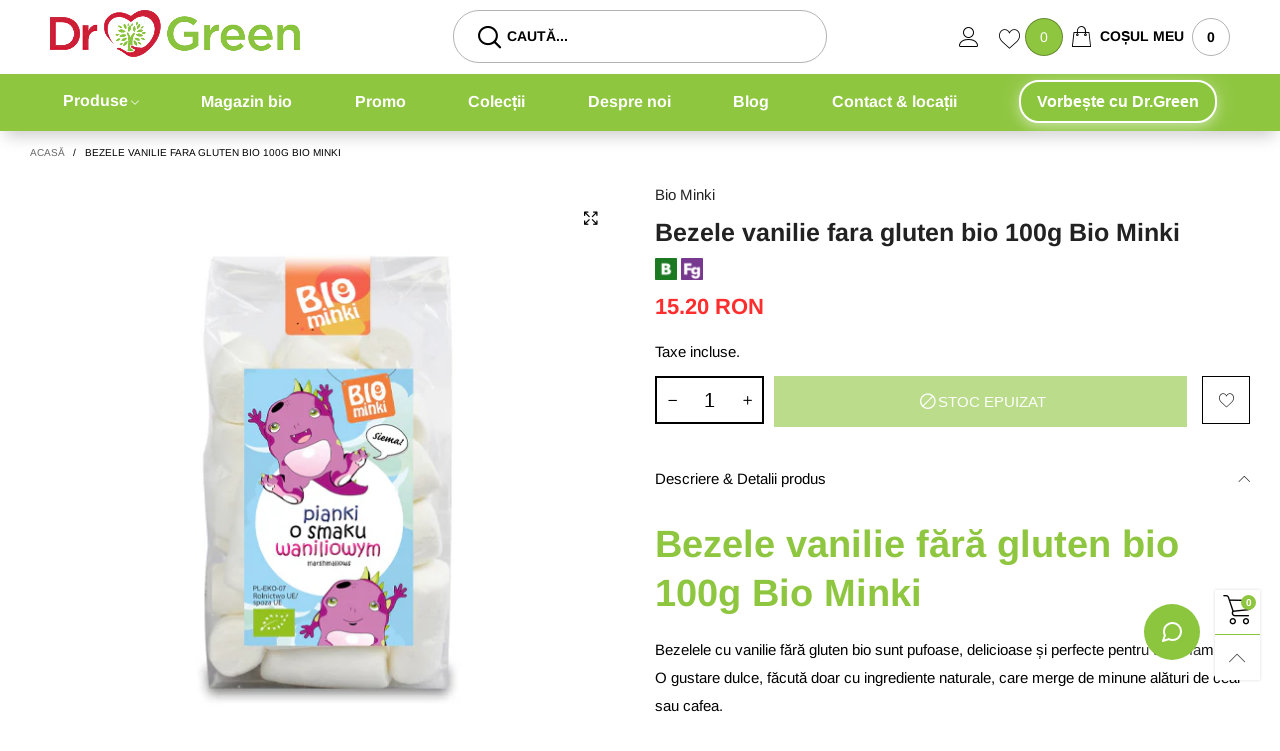

--- FILE ---
content_type: text/html; charset=utf-8
request_url: https://drgreen.ro/products/spuma-vanilie-fara-gluten-bio-100g?_pos=1&_sid=9578d71fb&_ss=r
body_size: 91036
content:
<!doctype html>
<!--[if IE 9]> <html class="ie9 no-js" lang="ro-RO"> <![endif]-->
<!--[if (gt IE 9)|!(IE)]><!--> <html class="no-js" lang="ro-RO"> <!--<![endif]-->
<head>













<meta charset="utf-8">
  <meta http-equiv="X-UA-Compatible" content="IE=edge,chrome=1">
  <meta name="viewport" content="width=device-width,initial-scale=1">
  <meta name="theme-color" content="#8ec63f"><link rel="preconnect" href="//cdn.shopify.com" crossorigin><link rel="preload" as="image" href="//drgreen.ro/cdn/shop/products/msh_180x.png?v=1630443505" imagesrcset="//drgreen.ro/cdn/shop/products/msh_180x.png?v=1630443505 180w,//drgreen.ro/cdn/shop/products/msh_360x.png?v=1630443505 360w,//drgreen.ro/cdn/shop/products/msh_540x.png?v=1630443505 540w,//drgreen.ro/cdn/shop/products/msh_720x.png?v=1630443505 720w,//drgreen.ro/cdn/shop/products/msh_810x.png?v=1630443505 810w,//drgreen.ro/cdn/shop/products/msh_1080x.png?v=1630443505 1080w,//drgreen.ro/cdn/shop/products/msh_1296x.png?v=1630443505 1296w,//drgreen.ro/cdn/shop/products/msh_1512x.png?v=1630443505 1512w,//drgreen.ro/cdn/shop/products/msh_1728x.png?v=1630443505 1728w,//drgreen.ro/cdn/shop/products/msh_1944x.png?v=1630443505 1944w,//drgreen.ro/cdn/shop/products/msh_2160x.png?v=1630443505 2160w,//drgreen.ro/cdn/shop/products/msh_2376x.png?v=1630443505 2376w,//drgreen.ro/cdn/shop/products/msh_2592x.png?v=1630443505 2592w,//drgreen.ro/cdn/shop/products/msh_2808x.png?v=1630443505 2808w,//drgreen.ro/cdn/shop/products/msh_3024x.png?v=1630443505 3024w" imagesizes="100vw">
<link rel="preload" as="font" href="//drgreen.ro/cdn/fonts/arimo/arimo_n4.a7efb558ca22d2002248bbe6f302a98edee38e35.woff2" type="font/woff2" crossorigin>
  <link rel="preload" as="font" href="//drgreen.ro/cdn/fonts/arimo/arimo_n4.a7efb558ca22d2002248bbe6f302a98edee38e35.woff2" type="font/woff2" crossorigin><link rel="preload" as="font" href="//drgreen.ro/cdn/fonts/arimo/arimo_n7.1d2d0638e6a1228d86beb0e10006e3280ccb2d04.woff2" type="font/woff2" crossorigin><link rel="preload" href="//drgreen.ro/cdn/shop/t/18/assets/BTBeloria.woff2?v=55307560200867917031742902097" as="font" type="font/woff2" crossorigin/>
  <link rel="preload" href="//drgreen.ro/cdn/shop/t/18/assets/vendor.min.js?v=177222983138329254201742902097" as="script">
  <!--[if (gt IE 9)|!(IE)]><!--><script src="//drgreen.ro/cdn/shop/t/18/assets/lazysizes.min.js?v=44856330499611572641742902097" async="async"></script><!--<![endif]-->
  <!--[if lte IE 9]><script src="//drgreen.ro/cdn/shop/t/18/assets/lazysizes.min.js?v=44856330499611572641742902097"></script><![endif]--><link rel="shortcut icon" href="//drgreen.ro/cdn/shop/files/favicon-drgreen_32x32.png?v=1629023950" type="image/png"><!-- /snippets/social-meta-tags.liquid --><style data-shopify>:root {
	/*General*/
	--bkg_body: #ffffff; /*body background*/
	--bkg_body_rgb: 255, 255, 255;
	--color_general: #000000; /*general color*/
	--color_general_rgb: 0, 0, 0;
	--color_hover: #8ec63f;
	--color_link_alternative: #8ec63f;
	--color_general_alternative_hover: #959595;
	
	--fs_general: 15px;/*font size general*/
	--fm_general: Arimo, sans-serif;
	--font_style_general: normal;
  --font_weight_general: 400;
  --font-weight-general--bold: 700;
  --font-weight-general--bolder: 700;
  
  --fm_second: Arimo, sans-serif;
  --font_style_second: normal;
  --font_weight_second: 400;
  --font_weight_second--bold: 700;

	/*Header*/
	--fs_header_link_mobile: 20px;/*done*/
	--bkg_header_mobile: #fafafa;
	--color_header_mobile: #1c1c1c;
	
	/*Section title*/
	--fs_st: 38px;/*font size section title*/
	--fs_st_mobile: 30px;/*font size section title mobile*/
	--color_st: #000000;/*color section title*/
	--color_st_highline: #8ec63f;/*color section highline title*/

	/*Sections Sub Title*/
	--fs_sst: 14px;/*font size section title*/
	--fs_sst_mobile: 14px;/*font size section title mobile*/
	--color_sst: #555555;/*color section title*//*done*/

	/*Item*/
	--fs_item: 14px;/*font size item*/
	--color_item: #000000;
	--fs_price: 16px;
	--fs_compare_price: 14px;
	--color_price: #ff2e2e;
	--color_compare_price: #c8c8c8;
	--swatch_size: 22px;
	--swatch_border_color: #8ec63f;
	--color_countdown: #000;
	--bkg_countdown: rgba(232, 232, 232, 0.8);
	--item_vendor_color: #565656;
	--item_vendor_fs: 12px;

	/* RTE */
	--fs_rte_general: 15px;
	--fs_rte_h1: 38px;
	--fs_rte_h2: 34px;
	--fs_rte_h3: 26px;
	--fs_rte_h4: 22px;
	--fs_rte_h5: 17px;
	--fs_rte_h6: 14px;

	/* Promotion */
	--promo_text_color: #fff;
	--promo_fs_mobile: 14px;
	--promo_fs_dk: 14px;
	
	/*Buttons*/
	/*button style 1*/
	--color_btn_s1: #ffffff;
	--border_btn_s1: #ffffff;
	--bkg_btn_s1: #222222;
	--color_btn_s1_hover: #ffffff;
	--border_btn_s1_hover: #8ec63f;
	--bkg_btn_s1_hover: #8ec63f;
	
	/* button style 2 */
	--color_btn_s2: #222222;
	--border_btn_s2: #000000;
	--bkg_btn_s2: #ffffff;
	--color_btn_s2_hover: #ffffff;
	--border_btn_s2_hover: #8ec63f;
	--bkg_btn_s2_hover: #8ec63f;
	/*button style 3*/
	--color_btn_s3: #1c1c1c;
	--border_btn_s3: #000000;
	--bkg_btn_s3: #ffffff;
	--color_btn_s3_hover: #ffffff;
	--border_btn_s3_hover: #8ec63f;
	--bkg_btn_s3_hover: #8ec63f;
	
	/* cart button on product page */
	--color_btn_cart: #fff;
	--bkg_btn_cart: #8ec63f;
	--color_btn_cart_hover: #fff;
	--bkg_btn_cart_hover: #619c0e;

	/*Tab title*/
	--fs_tt: 13px;/*font size tab title*/
	--fs_tt_mobile: 13px;/*font size tab title mobile*/
	--color_tt: #888888;/*color tab title*/
	--color_tt_hover: #000000;/*color tab title hover*/
	--tab_border_item_single: rgba(0, 0, 0, 0.1);

	/*Navigation*/
	--bkg_select_dropdown: #fff;/*background dropdown nav item*/
	--color_link: #000000; /*color link*/
	--bkg_nav_item_hover: transparent;/*background nav item hover*/
	--color_nav_item_hover: #d9121f;/*color nav item hover*/
	
	/* Sidebar Canvas */
	--bkg_sidebar_canvas: #ffffff;
	
	/* Slider */
	--slider_btn_color: #b4b4b4;
	--slider_btn_hover_color: #7d7d7d;--arrow-prev-content: '\e93b';
	--arrow-next-content: '\e93a';
	--arrow-prev-title-content: '\e879';
	--arrow-next-title-content: '\e87a';/* Cart progress bar */
	--cart_free_bkg: #b9b9b9;
	--cart_free_bar_color: #8ec63f;
	--cart_free_text_color: #fff;

	--cookie_consent_color: #ffffff;

	/*Footer*/
	--bkg_footer: #ccc;/*background footer*/
	--fs_footer_column_title: 16px;/*font size footer column title*/
	--color_footer_column_title: #fafafa;/*color footer column title*/
	--fs_footer_column_content: 18px;/*font size footer column content*/
	--color_footer_column_content: #fafafa;/*color footer column content*/
	--color_footer_column_content_hover: #619c0e; /*color footer link hover*/
	--color_footer_column_content_hover_alpha80: rgba(97, 156, 14, 0.8); /*color footer link hover*/
	--footer_news_color: #8b8b8b;
	--footer_news_bkg: #303030;
	--footer_social_color: #8b8b8b;
	--footer_social_fs: 13px;
	
	/*Input field*/
	--border_input: #d6d6d6;/*border color input*/
	--border_input_focus: #8ec63f;/*border color input focus*/

	/*Blog page*/
	--color_date_author: #ffffff;
	--color_article_title: #ffffff;

	/*Product page*/
	--bkg_product_single: #d6f3ee;
	--fs_product_price_sale_single: 22px;
	--fs_product_price_sale_single_mobile: 22px;
	--color_border_qty: #c3c3c3;
	--color_discount_text_single: #ea4b69;
	--buy_btn_color: #fcfcfc;
	--buy_btn_bkg_color: #ce1035;
	--buy_btn_border_color: #ce1035;
	--buy_btn_color_hover: #fff;
	--buy_btn_bkg_color_hover: #9b0824;
	--buy_btn_border_color_hover: #9b0824;
	--sticky_cart_bkg: rgba(255, 255, 255, 0.97);

	/* Page title */
	--fs_page_title: 38px;
	--fs_page_title_dk: 30px;
}</style><style rel="stylesheet">
@font-face {
  font-family: Arimo;
  font-weight: 400;
  font-style: normal;
  font-display: swap;
  src: url("//drgreen.ro/cdn/fonts/arimo/arimo_n4.a7efb558ca22d2002248bbe6f302a98edee38e35.woff2") format("woff2"),
       url("//drgreen.ro/cdn/fonts/arimo/arimo_n4.0da809f7d1d5ede2a73be7094ac00741efdb6387.woff") format("woff");
}

@font-face {
  font-family: Arimo;
  font-weight: 500;
  font-style: normal;
  font-display: swap;
  src: url("//drgreen.ro/cdn/fonts/arimo/arimo_n5.a6cc016de05b75be63cb193704728ed8065f04bb.woff2") format("woff2"),
       url("//drgreen.ro/cdn/fonts/arimo/arimo_n5.e0d510a292c8c9059b1fcf519004ca9d3a6015a2.woff") format("woff");
}

@font-face {
  font-family: Arimo;
  font-weight: 700;
  font-style: normal;
  font-display: swap;
  src: url("//drgreen.ro/cdn/fonts/arimo/arimo_n7.1d2d0638e6a1228d86beb0e10006e3280ccb2d04.woff2") format("woff2"),
       url("//drgreen.ro/cdn/fonts/arimo/arimo_n7.f4b9139e8eac4a17b38b8707044c20f54c3be479.woff") format("woff");
}

@font-face {
  font-family: Arimo;
  font-weight: 400;
  font-style: italic;
  font-display: swap;
  src: url("//drgreen.ro/cdn/fonts/arimo/arimo_i4.438ddb21a1b98c7230698d70dc1a21df235701b2.woff2") format("woff2"),
       url("//drgreen.ro/cdn/fonts/arimo/arimo_i4.0e1908a0dc1ec32fabb5a03a0c9ee2083f82e3d7.woff") format("woff");
}

@font-face {
  font-family: Arimo;
  font-weight: 700;
  font-style: italic;
  font-display: swap;
  src: url("//drgreen.ro/cdn/fonts/arimo/arimo_i7.b9f09537c29041ec8d51f8cdb7c9b8e4f1f82cb1.woff2") format("woff2"),
       url("//drgreen.ro/cdn/fonts/arimo/arimo_i7.ec659fc855f754fd0b1bd052e606bba1058f73da.woff") format("woff");
}

.container{margin-right:auto;margin-left:auto;padding-left:15px;padding-right:15px}.container:before,.container:after{content:" ";display:table}.container:after{clear:both}@media (min-width: 768px){.container{width:760px}}@media (min-width: 992px){.container{width:980px}}@media (min-width: 1200px){.container{width:1180px}}.container-fluid{margin-right:auto;margin-left:auto;padding-left:15px;padding-right:15px}.container-fluid:before,.container-fluid:after{content:" ";display:table}.container-fluid:after{clear:both}.row{margin-left:-15px;margin-right:-15px}.row:before,.row:after{content:" ";display:table}.row:after{clear:both}.col-xs-1,.col-sm-1,.col-md-1,.col-lg-1,.col-xs-2,.col-sm-2,.col-md-2,.col-lg-2,.col-xs-3,.col-sm-3,.col-md-3,.col-lg-3,.col-xs-4,.col-sm-4,.col-md-4,.col-lg-4,.col-xs-5,.col-sm-5,.col-md-5,.col-lg-5,.col-xs-6,.col-sm-6,.col-md-6,.col-lg-6,.col-xs-7,.col-sm-7,.col-md-7,.col-lg-7,.col-xs-8,.col-sm-8,.col-md-8,.col-lg-8,.col-xs-9,.col-sm-9,.col-md-9,.col-lg-9,.col-xs-10,.col-sm-10,.col-md-10,.col-lg-10,.col-xs-11,.col-sm-11,.col-md-11,.col-lg-11,.col-xs-12,.col-sm-12,.col-md-12,.col-lg-12{position:relative;min-height:1px;padding-left:15px;padding-right:15px}.col-xs-1,.col-xs-2,.col-xs-3,.col-xs-4,.col-xs-5,.col-xs-6,.col-xs-7,.col-xs-8,.col-xs-9,.col-xs-10,.col-xs-11,.col-xs-12{float:left}.col-xs-1{width:8.33333%}.col-xs-2{width:16.66667%}.col-xs-3{width:25%}.col-xs-4{width:33.33333%}.col-xs-5{width:41.66667%}.col-xs-6{width:50%}.col-xs-7{width:58.33333%}.col-xs-8{width:66.66667%}.col-xs-9{width:75%}.col-xs-10{width:83.33333%}.col-xs-11{width:91.66667%}.col-xs-12{width:100%}.col-xs-pull-0{right:auto}.col-xs-pull-1{right:8.33333%}.col-xs-pull-2{right:16.66667%}.col-xs-pull-3{right:25%}.col-xs-pull-4{right:33.33333%}.col-xs-pull-5{right:41.66667%}.col-xs-pull-6{right:50%}.col-xs-pull-7{right:58.33333%}.col-xs-pull-8{right:66.66667%}.col-xs-pull-9{right:75%}.col-xs-pull-10{right:83.33333%}.col-xs-pull-11{right:91.66667%}.col-xs-pull-12{right:100%}.col-xs-push-0{left:auto}.col-xs-push-1{left:8.33333%}.col-xs-push-2{left:16.66667%}.col-xs-push-3{left:25%}.col-xs-push-4{left:33.33333%}.col-xs-push-5{left:41.66667%}.col-xs-push-6{left:50%}.col-xs-push-7{left:58.33333%}.col-xs-push-8{left:66.66667%}.col-xs-push-9{left:75%}.col-xs-push-10{left:83.33333%}.col-xs-push-11{left:91.66667%}.col-xs-push-12{left:100%}.col-xs-offset-0{margin-left:0%}.col-xs-offset-1{margin-left:8.33333%}.col-xs-offset-2{margin-left:16.66667%}.col-xs-offset-3{margin-left:25%}.col-xs-offset-4{margin-left:33.33333%}.col-xs-offset-5{margin-left:41.66667%}.col-xs-offset-6{margin-left:50%}.col-xs-offset-7{margin-left:58.33333%}.col-xs-offset-8{margin-left:66.66667%}.col-xs-offset-9{margin-left:75%}.col-xs-offset-10{margin-left:83.33333%}.col-xs-offset-11{margin-left:91.66667%}.col-xs-offset-12{margin-left:100%}@media (min-width: 768px){.col-sm-1,.col-sm-2,.col-sm-3,.col-sm-4,.col-sm-5,.col-sm-6,.col-sm-7,.col-sm-8,.col-sm-9,.col-sm-10,.col-sm-11,.col-sm-12{float:left}.col-sm-1{width:8.33333%}.col-sm-2{width:16.66667%}.col-sm-3{width:25%}.col-sm-4{width:33.33333%}.col-sm-5{width:41.66667%}.col-sm-6{width:50%}.col-sm-7{width:58.33333%}.col-sm-8{width:66.66667%}.col-sm-9{width:75%}.col-sm-10{width:83.33333%}.col-sm-11{width:91.66667%}.col-sm-12{width:100%}.col-sm-pull-0{right:auto}.col-sm-pull-1{right:8.33333%}.col-sm-pull-2{right:16.66667%}.col-sm-pull-3{right:25%}.col-sm-pull-4{right:33.33333%}.col-sm-pull-5{right:41.66667%}.col-sm-pull-6{right:50%}.col-sm-pull-7{right:58.33333%}.col-sm-pull-8{right:66.66667%}.col-sm-pull-9{right:75%}.col-sm-pull-10{right:83.33333%}.col-sm-pull-11{right:91.66667%}.col-sm-pull-12{right:100%}.col-sm-push-0{left:auto}.col-sm-push-1{left:8.33333%}.col-sm-push-2{left:16.66667%}.col-sm-push-3{left:25%}.col-sm-push-4{left:33.33333%}.col-sm-push-5{left:41.66667%}.col-sm-push-6{left:50%}.col-sm-push-7{left:58.33333%}.col-sm-push-8{left:66.66667%}.col-sm-push-9{left:75%}.col-sm-push-10{left:83.33333%}.col-sm-push-11{left:91.66667%}.col-sm-push-12{left:100%}.col-sm-offset-0{margin-left:0%}.col-sm-offset-1{margin-left:8.33333%}.col-sm-offset-2{margin-left:16.66667%}.col-sm-offset-3{margin-left:25%}.col-sm-offset-4{margin-left:33.33333%}.col-sm-offset-5{margin-left:41.66667%}.col-sm-offset-6{margin-left:50%}.col-sm-offset-7{margin-left:58.33333%}.col-sm-offset-8{margin-left:66.66667%}.col-sm-offset-9{margin-left:75%}.col-sm-offset-10{margin-left:83.33333%}.col-sm-offset-11{margin-left:91.66667%}.col-sm-offset-12{margin-left:100%}}@media (min-width: 992px){.col-md-1,.col-md-2,.col-md-3,.col-md-4,.col-md-5,.col-md-6,.col-md-7,.col-md-8,.col-md-9,.col-md-10,.col-md-11,.col-md-12{float:left}.col-md-1{width:8.33333%}.col-md-2{width:16.66667%}.col-md-3{width:25%}.col-md-4{width:33.33333%}.col-md-5{width:41.66667%}.col-md-6{width:50%}.col-md-7{width:58.33333%}.col-md-8{width:66.66667%}.col-md-9{width:75%}.col-md-10{width:83.33333%}.col-md-11{width:91.66667%}.col-md-12{width:100%}.col-md-pull-0{right:auto}.col-md-pull-1{right:8.33333%}.col-md-pull-2{right:16.66667%}.col-md-pull-3{right:25%}.col-md-pull-4{right:33.33333%}.col-md-pull-5{right:41.66667%}.col-md-pull-6{right:50%}.col-md-pull-7{right:58.33333%}.col-md-pull-8{right:66.66667%}.col-md-pull-9{right:75%}.col-md-pull-10{right:83.33333%}.col-md-pull-11{right:91.66667%}.col-md-pull-12{right:100%}.col-md-push-0{left:auto}.col-md-push-1{left:8.33333%}.col-md-push-2{left:16.66667%}.col-md-push-3{left:25%}.col-md-push-4{left:33.33333%}.col-md-push-5{left:41.66667%}.col-md-push-6{left:50%}.col-md-push-7{left:58.33333%}.col-md-push-8{left:66.66667%}.col-md-push-9{left:75%}.col-md-push-10{left:83.33333%}.col-md-push-11{left:91.66667%}.col-md-push-12{left:100%}.col-md-offset-0{margin-left:0%}.col-md-offset-1{margin-left:8.33333%}.col-md-offset-2{margin-left:16.66667%}.col-md-offset-3{margin-left:25%}.col-md-offset-4{margin-left:33.33333%}.col-md-offset-5{margin-left:41.66667%}.col-md-offset-6{margin-left:50%}.col-md-offset-7{margin-left:58.33333%}.col-md-offset-8{margin-left:66.66667%}.col-md-offset-9{margin-left:75%}.col-md-offset-10{margin-left:83.33333%}.col-md-offset-11{margin-left:91.66667%}.col-md-offset-12{margin-left:100%}}@media (min-width: 1200px){.col-lg-1,.col-lg-2,.col-lg-3,.col-lg-4,.col-lg-5,.col-lg-6,.col-lg-7,.col-lg-8,.col-lg-9,.col-lg-10,.col-lg-11,.col-lg-12{float:left}.col-lg-1{width:8.33333%}.col-lg-2{width:16.66667%}.col-lg-3{width:25%}.col-lg-4{width:33.33333%}.col-lg-5{width:41.66667%}.col-lg-6{width:50%}.col-lg-7{width:58.33333%}.col-lg-8{width:66.66667%}.col-lg-9{width:75%}.col-lg-10{width:83.33333%}.col-lg-11{width:91.66667%}.col-lg-12{width:100%}.col-lg-pull-0{right:auto}.col-lg-pull-1{right:8.33333%}.col-lg-pull-2{right:16.66667%}.col-lg-pull-3{right:25%}.col-lg-pull-4{right:33.33333%}.col-lg-pull-5{right:41.66667%}.col-lg-pull-6{right:50%}.col-lg-pull-7{right:58.33333%}.col-lg-pull-8{right:66.66667%}.col-lg-pull-9{right:75%}.col-lg-pull-10{right:83.33333%}.col-lg-pull-11{right:91.66667%}.col-lg-pull-12{right:100%}.col-lg-push-0{left:auto}.col-lg-push-1{left:8.33333%}.col-lg-push-2{left:16.66667%}.col-lg-push-3{left:25%}.col-lg-push-4{left:33.33333%}.col-lg-push-5{left:41.66667%}.col-lg-push-6{left:50%}.col-lg-push-7{left:58.33333%}.col-lg-push-8{left:66.66667%}.col-lg-push-9{left:75%}.col-lg-push-10{left:83.33333%}.col-lg-push-11{left:91.66667%}.col-lg-push-12{left:100%}.col-lg-offset-0{margin-left:0%}.col-lg-offset-1{margin-left:8.33333%}.col-lg-offset-2{margin-left:16.66667%}.col-lg-offset-3{margin-left:25%}.col-lg-offset-4{margin-left:33.33333%}.col-lg-offset-5{margin-left:41.66667%}.col-lg-offset-6{margin-left:50%}.col-lg-offset-7{margin-left:58.33333%}.col-lg-offset-8{margin-left:66.66667%}.col-lg-offset-9{margin-left:75%}.col-lg-offset-10{margin-left:83.33333%}.col-lg-offset-11{margin-left:91.66667%}.col-lg-offset-12{margin-left:100%}}.clearfix:before,.clearfix:after{content:" ";display:table}.clearfix:after{clear:both}.center-block{display:block;margin-left:auto;margin-right:auto}.pull-right{float:right !important}.pull-left{float:left !important}.hide{display:none !important}.show{display:block !important}.invisible{visibility:hidden}.text-hide{font:0/0 a;color:transparent;text-shadow:none;background-color:transparent;border:0}.hidden{display:none !important}.affix{position:fixed}@-ms-viewport{width:device-width}.visible-xs{display:none !important}.visible-sm{display:none !important}.visible-md{display:none !important}.visible-lg{display:none !important}.visible-xs-block,.visible-xs-inline,.visible-xs-inline-block,.visible-sm-block,.visible-sm-inline,.visible-sm-inline-block,.visible-md-block,.visible-md-inline,.visible-md-inline-block,.visible-lg-block,.visible-lg-inline,.visible-lg-inline-block{display:none !important}@media (max-width: 767px){.visible-xs{display:block !important}table.visible-xs{display:table !important}tr.visible-xs{display:table-row !important}th.visible-xs,td.visible-xs{display:table-cell !important}}@media (max-width: 767px){.visible-xs-block{display:block !important}}@media (max-width: 767px){.visible-xs-inline{display:inline !important}}@media (max-width: 767px){.visible-xs-inline-block{display:inline-block !important}}@media (min-width: 768px) and (max-width: 991px){.visible-sm{display:block !important}table.visible-sm{display:table !important}tr.visible-sm{display:table-row !important}th.visible-sm,td.visible-sm{display:table-cell !important}}@media (min-width: 768px) and (max-width: 991px){.visible-sm-block{display:block !important}}@media (min-width: 768px) and (max-width: 991px){.visible-sm-inline{display:inline !important}}@media (min-width: 768px) and (max-width: 991px){.visible-sm-inline-block{display:inline-block !important}}@media (min-width: 992px) and (max-width: 1199px){.visible-md{display:block !important}table.visible-md{display:table !important}tr.visible-md{display:table-row !important}th.visible-md,td.visible-md{display:table-cell !important}}@media (min-width: 992px) and (max-width: 1199px){.visible-md-block{display:block !important}}@media (min-width: 992px) and (max-width: 1199px){.visible-md-inline{display:inline !important}}@media (min-width: 992px) and (max-width: 1199px){.visible-md-inline-block{display:inline-block !important}}@media (min-width: 1200px){.visible-lg{display:block !important}table.visible-lg{display:table !important}tr.visible-lg{display:table-row !important}th.visible-lg,td.visible-lg{display:table-cell !important}}@media (min-width: 1200px){.visible-lg-block{display:block !important}}@media (min-width: 1200px){.visible-lg-inline{display:inline !important}}@media (min-width: 1200px){.visible-lg-inline-block{display:inline-block !important}}@media (max-width: 767px){.hidden-xs{display:none !important}}@media (min-width: 768px) and (max-width: 991px){.hidden-sm{display:none !important}}@media (min-width: 992px) and (max-width: 1199px){.hidden-md{display:none !important}}@media (min-width: 1200px){.hidden-lg{display:none !important}}.visible-print{display:none !important}@media print{.visible-print{display:block !important}table.visible-print{display:table !important}tr.visible-print{display:table-row !important}th.visible-print,td.visible-print{display:table-cell !important}}.visible-print-block{display:none !important}@media print{.visible-print-block{display:block !important}}.visible-print-inline{display:none !important}@media print{.visible-print-inline{display:inline !important}}.visible-print-inline-block{display:none !important}@media print{.visible-print-inline-block{display:inline-block !important}}@media print{.hidden-print{display:none !important}}*{-webkit-box-sizing:border-box;box-sizing:border-box}*:before,*:after{-webkit-box-sizing:border-box;box-sizing:border-box}html{-ms-text-size-adjust:100%;-webkit-text-size-adjust:100%;-webkit-tap-highlight-color:rgba(0,0,0,0)}body{font-family:var(--fm_general);font-size:var(--fs_general);font-style:var(--font_style_general);font-weight:var(--font_weight_general);background:var(--bkg_body);color:var(--color_general);margin:0;line-height:1.55em;font-smooth:always;font-smoothing:antialiased;-moz-font-smoothing:antialiased;-webkit-font-smoothing:antialiased}.row:before,.row:after{display:block}article,aside,details,figcaption,figure,footer,header,hgroup,main,menu,nav,section,summary{display:block}a{color:var(--color_link);text-decoration:none;background-color:transparent}img{border:0;vertical-align:middle}input,select{background:none;border:1px solid rgba(var(--color_general_rgb), 0.05)}.alternative{color:var(--color_link_alternative)}hr{margin-top:20px;margin-bottom:20px;border:0;border-top:1px solid rgba(var(--color_general_rgb), 0.3)}select{-webkit-appearance:none;-moz-appearance:none;appearance:none}select,input{border-radius:0}select:focus,select:active,input:focus,input:active{outline:none}ul>li{list-style:none}.db{display:block}i{font-size:100%}p{margin:0 0 10px}.text-uppercase{text-transform:uppercase}.dib{display:inline-block}.por{position:relative}.text-left{text-align:left }.text-right{text-align:right }.text-center{text-align:center}.w100{width:100%}.h100{height:100%}.hide-in-loading{display:none}.grid__item.banner-item{margin-bottom:0}.list--inline{padding:0;margin:0}.list--inline li{display:inline-block;margin-bottom:0;vertical-align:middle}.center-abs{left:0;right:0;margin-left:auto;margin-right:auto}h1,h2,h3,h4,h5,h6,.h1,.h2,.h3,.h4,.h5,.h6{line-height:1.3em}.h1,h1{font-size:var(--fs_rte_h1)}.h2,h2{font-size:var(--fs_rte_h2)}.h3,h3{font-size:var(--fs_rte_h3)}.h4,h4{font-size:var(--fs_rte_h4)}.h5,h5{font-size:var(--fs_rte_h5)}.h6,h6{font-size:var(--fs_rte_h6)}.page-title{padding-bottom:20px;margin-top:0}.container-fluid{margin-right:auto;margin-left:auto;padding-left:15px;padding-right:15px}@media (min-width: 992px){.container-fluid{padding-left:30px;padding-right:30px}}@media (min-width: 1366px){.container-fluid{padding-left:45px;padding-right:45px}}@media (min-width: 1920px){.container-fluid{padding-left:115px;padding-right:115px}}@media (min-width: 2300px){.container{width:1920px}}.content-fluid-right{overflow:hidden;padding-left:15px}@media (min-width: 768px){.content-fluid-right{padding-left:calc((100% - 740px)/2)}}@media (min-width: 992px){.content-fluid-right{padding-left:calc((100% - 980px)/2)}}@media (min-width: 1200px){.content-fluid-right{padding-left:calc((100% - 1180px)/2)}}@media (min-width: 2300px){.content-fluid-right{padding-left:calc((100% - 1920px)/2)}}@media (max-width: 767px){.fs-mb{font-size:15px}}@media (min-width: 992px){.footer__linklist--bottom li{display:inline-block}}.show-in-sticky{display:none}@media (max-width: 767px){.mobile-text-left{text-align:left }.mobile-text-center{text-align:center}.mobile-text-right{text-align:right }}@media (max-width: 991px){.tbs-text-left{text-align:left }.tbs-text-center{text-align:center}.tbs-text-right{text-align:right }}.search-full{position:absolute;top:auto;left:0;background:var(--bkg_body);z-index:2;overflow-y:auto;-webkit-overflow-scrolling:touch}.lazy-bkg{background-repeat:no-repeat;background-position:center top}.lazy-bkg--contain{background-size:contain}.lazy-bkg--cover{background-size:cover}.social-sharing{margin-left:15px}.socical-icons__name{padding-left:3px}.checkbox-one-line__label{padding-left:2em}.checkbox-one-line__label:before{ left:0}.loading{display:block;position:relative;overflow:hidden;background:rgba(var(--color_general_rgb), 0.05)}.collection-grid-item{padding-bottom:100%}.collection-grid-item__link{border:2px solid transparent;position:absolute;top:0;left:0;bottom:0;right:0;overflow:hidden;-webkit-transform:scale(1, 1);transform:scale(1, 1)}.collection-grid-item__products_count{font-size:12px;letter-spacing:2px}.collection-grid-item__title-wrapper{position:absolute;bottom:5px}@media (min-width: 768px){.collection-grid-item__title-wrapper{bottom:10px}}.collection-grid-item__title-wrapper-bkg{-webkit-box-shadow:0px 0px 5px 0px rgba(var(--color_general_rgb), 0.1);box-shadow:0px 0px 5px 0px rgba(var(--color_general_rgb), 0.1)}.overlay{opacity:0;visibility:hidden;content:'';position:absolute;top:0;left:0;background:rgba(0,0,0,0.5);width:100%;height:100%;z-index:2;cursor:pointer}.overlay[data-event="bt-sidebar"],.overlay[data-event="recent-view"]{z-index:6}@font-face{font-family:'BTBeloria';src:url('//drgreen.ro/cdn/shop/t/18/assets/BTBeloria.eot?v=86610320260147565861742902097');src:url('//drgreen.ro/cdn/shop/t/18/assets/BTBeloria.eot?v=86610320260147565861742902097#iefix') format("embedded-opentype"),url('//drgreen.ro/cdn/shop/t/18/assets/BTBeloria.woff2?v=55307560200867917031742902097') format("woff2"),url('//drgreen.ro/cdn/shop/t/18/assets/BTBeloria.ttf?v=7005031577486889051742902097') format("truetype"),url('//drgreen.ro/cdn/shop/t/18/assets/BTBeloria.woff?v=92351369443645282851742902097') format("woff"),url('//drgreen.ro/cdn/shop/t/18/assets/BTBeloria.svg?v=33096299075677836551742902097#BTBeloria') format("svg");font-weight:normal;font-style:normal;font-display:swap}[class^="lnr-"],[class*=" lnr-"]{font-family:'BTBeloria' !important;speak:none;font-style:normal;font-weight:normal;font-variant:normal;text-transform:none;line-height:1;-webkit-font-smoothing:antialiased;-moz-osx-font-smoothing:grayscale}.fw-bold{font-weight:var(--font-weight-general--bold)}.secondary-font,h1,h2,h3,h4,h5,h6{font-family:var(--fm_second);font-style:var(--font_style_second);font-weight:var(--font_weight_second)}.secondary-font.fw-bold,h1.fw-bold,h2.fw-bold,h3.fw-bold,h4.fw-bold,h5.fw-bold,h6.fw-bold{font-weight:var(--font_weight_second--bold)}.mobile-nav__arrow{width:40px;min-height:20px;margin-right:-13.5px}.bt-sidebar__inner{position:fixed;top:0;left:100%;overflow-x:hidden;overflow-y:auto}@media (max-width: 767px){.bt-sidebar--full-mobile .bt-sidebar__inner{display:none}}.modal{display:none}.col-xs-20{width:20%}@media (min-width: 768px){.col-sm-20{width:20%}}@media (min-width: 992px){.col-md-20{width:20%}}@media (min-width: 1200px){.col-lg-20{width:20%}}.grid{display:-ms-flex;display:-webkit-box;display:-ms-flexbox;display:flex;-webkit-box-orient:horizontal;-webkit-box-direction:normal;-ms-flex-flow:row wrap;flex-flow:row wrap;margin:-10px;width:calc(100% + 10px*2);-ms-flex-wrap:wrap;flex-wrap:wrap}@media (min-width: 768px){.grid{width:calc(100% + 15px*2);margin:-15px}}.grid--wide{margin-left:0 !important;margin-right:0 !important;width:100%}.grid__item{outline:none;padding:10px}@media (min-width: 768px){.grid__item{padding:15px}}.grid__item--big .item__top{width:100%}[class*="grid--"] .grid__item{width:50%}.grid--full .grid__item{width:100%}@media (min-width: 768px){.grid--small .grid__item{width:20%}.grid--medium .grid__item{width:25%}.grid--large .grid__item{width:33.33%}.grid--very-large .grid__item{width:50%}}@media (max-width: 767px){.grid--full-mobile .grid__item{width:100%}.use-touch-mobile .grid__item{width:60%;min-width:60%}.use-touch-mobile.grid--full .grid__item,.use-touch-mobile.grid--very-large .grid__item{width:75%;min-width:75%}}.no-gutter{padding-left:0 !important;padding-right:0 !important}.no-gutter--left{padding-left:0 !important}.no-gutter--right{padding-right:0 !important}.gutter-bottom{padding-bottom:20px}.gutter-top{padding-top:20px}.gutter-ele-bottom{padding-bottom:10px}.gutter-ele-top{padding-top:10px}.gutter-ele-small-bottom{padding-bottom:5px}.gutter-ele-small-top{padding-top:5px}.distance-top-ele{margin-top:10px}.distance-bottom-ele{margin-bottom:10px}.big-gutter-top{padding-top:25px}.big-gutter-bottom{padding-bottom:25px}@media (min-width: 992px){.big-gutter-top{padding-top:35px}.big-gutter-bottom{padding-bottom:35px}}.margin0{margin:0 !important}.position-static{position:static}.no-gutter-top{padding-top:0 !important}@media (min-width: 768px){.no-gutter-left-tb{padding-left:0}.no-gutter-right-tb{padding-right:0}.gutter-ele-top-tb{padding-top:10px}.gutter-ele-bottom-tb{padding-bottom:10px}}@media (max-width: 991px){.gutter-ele-top-tbs{padding-top:10px}.gutter-ele-bottom-tbs{padding-bottom:10px}}@media (max-width: 767px){.no-gutter-left-mb{padding-left:0}.no-gutter-right-mb{padding-right:0}.gutter-ele-top-mb{padding-top:10px}.gutter-ele-bottom-mb{padding-bottom:10px}}.field label{position:relative;color:var(--color_general)}.field input,.field textarea{border:solid 1px var(--border_input);outline:0}.field--float-label{position:relative}.field--float-label label{-webkit-transform:translateY(29px);transform:translateY(29px);margin:0;padding-left:10px;display:block}.field--float-label input{height:40px;line-height:40px;padding:0 10px;background:rgba(var(--color_general_rgb), 0.05)}.nav-tabs{-ms-flex-flow:nowrap !important;flex-flow:nowrap !important;-webkit-box-pack:start;-ms-flex-pack:start;justify-content:flex-start;overflow-x:auto;overflow-y:hidden;white-space:nowrap;-webkit-box-shadow:none;box-shadow:none;max-width:100%;margin:0 -15px;-webkit-overflow-scrolling:touch;-moz-overflow-scrolling:touch;-ms-overflow-scrolling:touch;-webkit-overflow-scrolling:touch}@media (max-width: 1199px){.nav-tabs{-webkit-box-pack:start;-ms-flex-pack:start;justify-content:flex-start}}.nav-tab-item{padding:0 15px}.nav-tab-item>a{font-size:var(--fs_tt_mobile);color:var(--color_tt);font-weight:var(--font-weight-general--bold)}@media (max-width: 991px){.nav-tab-item>a{height:calc(var(--fs_tt_mobile) + 22px);line-height:calc(var(--fs_tt_mobile) + 22px)}}.nav-tab-item.active>a,.nav-tab-item:hover>a,.nav-tab-item:focus>a{color:var(--color_tt_hover)}@media (max-width: 991px){.nav-tab-item.active>a,.nav-tab-item:hover>a,.nav-tab-item:focus>a{border-bottom:1px solid}}@media (min-width: 992px){.nav-tab-item a{font-size:var(--fs_tt)}}.tab-content>.tab-pane{display:none}.tab-content>.active{display:block}@media (min-width: 1200px){.effect-hover{position:relative}.effect-hover__content{position:absolute;z-index:1;-webkit-transition:ease-in-out all 0.3s;transition:ease-in-out all 0.3s;visibility:hidden;opacity:0}}.button{padding:11px 23px;border-width:2px;-webkit-transition:ease-in-out all 0.3s;transition:ease-in-out all 0.3s;text-align:center}.button i{padding-left:5px;font-size:calc(100% - 3px);font-weight:bold}@media (min-width: 768px){.button{padding:13px 26px}}.button--icon i{padding:0 !important}.button--wl-item{position:absolute;top:20px;right:20px}a.button{text-decoration:none !important}a.button:not(.flex):not(.flex-inline){display:inline-block}.button--circle{width:35px;height:35px;line-height:35px;padding:0;border-radius:50%}.button--square{width:40px;height:40px;line-height:calc(40px - 3px);padding:0}.button--cart{overflow:hidden;color:var(--color_btn_cart);background:var(--bkg_btn_cart);border:1px solid var(--bkg_btn_cart);padding-left:0;padding-right:0}.button--cart i{font-size:100%}.button--cart span{padding-left:5px;max-width:calc(100% - 18px);white-space:nowrap}@media (max-width: 320px){.button--cart span{max-width:calc(100% - 37px);overflow:hidden;white-space:nowrap}}@media (min-width: 1200px){.button--cart span{max-width:calc(100% - 47px)}}@media (max-width: 1199px){.button--cart i{padding-left:0}}.button--cart.soldout i:before{content:'\e91a'}@media (min-width: 1200px){.grid__small .button--cart span{display:none}}.button--style1{color:var(--color_btn_s1);border:1px solid var(--border_btn_s1);background:var(--bkg_btn_s1)}.button--style1-reverse{color:var(--color_btn_s1_hover);border:1px solid var(--border_btn_s1_hover);background:var(--bkg_btn_s1_hover)}.button--one-line{overflow:hidden}.button--style2{color:var(--color_btn_s2);border:1px solid var(--border_btn_s2);background:var(--bkg_btn_s2)}.button--style3{color:var(--color_btn_s3);border:1px solid var(--border_btn_s3);background:var(--bkg_btn_s3)}.button--transparent{background:transparent}.button--large{width:30px;height:30px;line-height:30px}@media (min-width: 992px){.button--large{width:48px;height:48px;line-height:48px}}.button[disabled="disabled"]{opacity:0.5}.use-slider-no-padding{margin-top:0;margin-bottom:0}.use-slider-no-padding .grid__item{padding-top:0;padding-bottom:0}@media (max-width: 767px){.use-touch-mobile{display:-ms-flex;display:-webkit-box;display:-ms-flexbox;display:flex;-webkit-box-orient:horizontal;-webkit-box-direction:normal;-ms-flex-flow:row wrap;flex-flow:row wrap;-ms-flex-flow:row nowrap !important;flex-flow:row nowrap !important;white-space:nowrap;-webkit-overflow-scrolling:touch;-moz-overflow-scrolling:touch;-ms-overflow-scrolling:touch;-webkit-overflow-scrolling:touch;scroll-behavior:smooth;-webkit-scroll-behavior:smooth;overflow-x:auto;-webkit-backface-visibility:hidden;backface-visibility:hidden;-webkit-transform:translateZ(0);overflow-y:hidden}.use-touch-mobile::-webkit-scrollbar{display:none}}@media (min-width: 768px){.ov-slider-tb{display:none}.use-slider:not(.slick-initialized){overflow:hidden}}@media (max-width: 767px){.ov-slider-mb{display:none}}.header__links--flex{-ms-flex-align:center;-moz-align-items:center;-ms-align-items:center;-o-align-items:center;-webkit-box-align:center;align-items:center;-webkit-box-pack:end;-ms-flex-pack:end;justify-content:flex-end}@media (max-width: 991px){.header__links{-webkit-box-pack:end;-ms-flex-pack:end;justify-content:flex-end;margin:0 -14px}}@media (max-width: 991px){.header__link{color:var(--color_header_mobile);font-size:var(--fs_header_link_mobile);padding:0 14px}}.mobile-nav-bar{font-size:calc(var(--fs_header_link_mobile) + 7px);color:var(--color_header_mobile)}.link-list__item__link--mobile-header{color:var(--color_header_mobile)}.header--mobile{border-bottom:1px solid rgba(var(--color_general_rgb), 0.05);z-index:2}.abs-number{position:absolute;border-radius:50%;vertical-align:middle;text-align:center;color:var(--bkg_body);background:var(--color_hover)}@media (max-width: 991px){.abs-number{top:-7px;right:3px;width:20px;height:20px;line-height:20px;font-size:13px}}@media (min-width: 992px){.abs-number{font-size:11px;width:15px;height:15px;line-height:15px}}@media (max-width: 991px){.header-mobile__logo__image,.header-mobile__logo__link{max-width:50%;padding:0 10px}.header__link--account{font-size:calc(var(--fs_header_link_mobile) - 3px)}}.nav__item__label{display:inline-block;*display:inline;zoom:1;position:absolute;top:-23px;vertical-align:top;font-size:10px;white-space:nowrap;padding:3px 7px;line-height:11px}.nav__item__label--center{left:50%;-webkit-transform:translateX(-50%);transform:translateX(-50%)}.link-list__item__link{position:relative}.section__title__text{font-size:var(--fs_st_mobile);color:var(--color_st);line-height:1.2em;width:100%}@media (min-width: 768px){.section__title__text{font-size:var(--fs_st)}}.section__sub-title{font-size:var(--fs_sst_mobile);color:var(--color_sst);line-height:1.8em}@media (min-width: 768px){.section__sub-title{font-size:var(--fs_sst)}}@media (max-width: 991px){.section__sub-title-tabs{width:100%}}.section__heading{padding-bottom:30px}@media (min-width: 992px){.section__heading{padding-bottom:45px}}.section__title__highline{color:var(--color_st_highline)}.product-price{display:block}.item__name{font-size:var(--fs_item);color:var(--color_item);line-height:1.55em;font-weight:bold;display:block}@media (max-width: 767px){.item__name{white-space:normal}}.pg__option{color:var(--color_item)}.product-price__price{padding-left:0px}.product-price__sold-out{color:var(--color_hover)}.product-price__price,.product-price__starting{color:var(--color_price);font-weight:600;font-size:var(--fs_price)}s.product-price__price{color:var(--color_compare_price)}.product-price__unit{color:var(--color_price)}.product-price__unit__separator{padding:0 1px}.product-price__unit__base{font-size:0.8em}.pg__bottom{padding-top:20px}.pg__main-image{-webkit-transition:ease-in-out all 0.3s;transition:ease-in-out all 0.3s}.pg__main-alt-image{position:absolute;top:0;left:0;width:100%;height:100%;opacity:0;-webkit-transition:ease-in-out all 0.3s;transition:ease-in-out all 0.3s}.item__actions{position:absolute;width:40px;top:10px;right:5px;background:var(--bkg_body)}.stick-item:before{ right:0;border-top-left-radius:7px}.stick-item:after{ left:auto;right:1px}span.product-price__percent{margin-left:7px}span.product-price__percent:before{ left:-3px;border-top:1px solid var(--color_price);border-left:1px solid var(--color_price)}.pg__option__label{font-weight:600;min-width:80px;padding-right:5px;text-transform:capitalize}.pg__option__values{margin:0 -5px}.pg__option__value{display:inline-block;background:transparent;width:100%;white-space:nowrap;text-overflow:ellipsis;padding-bottom:5px;font-size:12px;text-transform:capitalize}@media (max-width: 767px){select.pg__option__value{font-size:16px}}.swatch__item{width:auto;min-width:var(--swatch_size);height:var(--swatch_size);line-height:calc(var(--swatch_size) - 1.5px);font-size:calc(var(--swatch_size) - 10px);margin:5px;padding:0 5px;border:1px solid var(--color_general);display:inline-block;white-space:nowrap;overflow:hidden;text-decoration:none;color:var(--color_general)}.swatch__item.selected,.swatch__item:not(.swatch__item--soldout):hover,.swatch__item:not(.swatch__item--soldout):focus{border-color:var(--swatch_border_color);text-decoration:none;outline:none}.swatch__item.selected,.swatch__item:hover,.swatch__item:focus{color:var(--color_general)}.swatch__item--color{position:relative;border:1px solid rgba(var(--color_general_rgb), 0.15)}.swatch__item--color:after{position:absolute;top:0;right:0;bottom:0;left:0;content:'';font-family:'BTBeloria';display:block}.swatch__item--color.selected:after{content:'\e900'}.bg-cover{background-size:cover;background-position:center}.swatch__item--image{min-width:calc(var(--swatch_size) + 5px);height:calc(var(--swatch_size) + 5px)}a.swatch__item--soldout{opacity:0.5 !important;position:relative}a.swatch__item--soldout:before{content:'';position:absolute;width:100%;height:100%;top:0;left:0;background:linear-gradient(to top left, rgba(var(--color_general_rgb), 0) 0%, rgba(var(--color_general_rgb), 0) calc(50% - 0.8px), var(--color_general) 50%, rgba(var(--color_general_rgb), 0) calc(50% + 0.8px), rgba(var(--color_general_rgb), 0) 100%),linear-gradient(to top right, rgba(var(--color_general_rgb), 0) 0%, rgba(var(--color_general_rgb), 0) calc(50% - 0.8px), var(--color_general) 50%, rgba(var(--color_general_rgb), 0) calc(50% + 0.8px), rgba(var(--color_general_rgb), 0) 100%) !important;border-radius:0}a.swatch__item--soldout:after{display:none}@supports (-ms-ime-align: auto){a.swatch__item--soldout{text-decoration:line-through}a.swatch__item--soldout:before{content:'';background:none !important}}option.soldout{opacity:0.5;text-decoration:line-through}.qty-box{height:40px;border:2px solid}.qty-box--small{width:109px;height:33px}.qty-box__ctrl{height:100%;width:30px;font-size:13px;background:none;border:none}.qty-box__input{width:45px;background:none;border:none}.slick-slider{position:relative;display:block;-webkit-box-sizing:border-box;box-sizing:border-box;-webkit-touch-callout:none;-webkit-user-select:none;-moz-user-select:none;-ms-user-select:none;user-select:none;-ms-touch-action:pan-y;touch-action:pan-y;-webkit-tap-highlight-color:transparent}.slick-list{position:relative;overflow:hidden;display:block;margin:0;padding:0;width:100%}.slick-list:focus{outline:none}.slick-list.dragging{cursor:pointer}.slick-slider .slick-track,.slick-slider .slick-list{-webkit-transform:translate3d(0, 0, 0);transform:translate3d(0, 0, 0)}.slick-slide{float:left;min-height:1px;display:none}[dir="rtl"] .slick-slide{float:right}.slick-slide img{display:block;width:100%}.slick-slide.slick-loading img{display:none}.slick-slide.dragging img{pointer-events:none}.slick-initialized .slick-slide{display:block}.slick-loading .slick-slide{visibility:hidden}.slick-vertical .slick-slide{display:block;height:auto;border:1px solid transparent}.slick-arrow span:before{visibility:hidden}.slick-prev{ left:0}.slick-prev span:before{content:var(--arrow-prev-content)}@media (min-width: 1366px){.slick-prev:not(.slick-box){ left:-30px}}.slick-next{ right:0}.slick-next span:before{content:var(--arrow-next-content)}@media (min-width: 1366px){.slick-next:not(.slick-box){ right:-30px}}.slick-arrow-title .slick-arrow{position:static}.slick-arrow-title .slick-next{float:right }.slick-arrow-title .slick-next span:before{content:var(--arrow-next-title-content)}.slick-arrow-title .slick-prev{margin-right:25px;float:left }.slick-arrow-title .slick-prev span:before{content:var(--arrow-prev-title-content)}.slick--arrow-bottom .slick-arrow{border-radius:0;top:auto;bottom:0;right:0;left:auto}.slick--arrow-bottom .slick-prev{ right:40px}.f-right{float:right}@media (max-width: 767px){.f-right{float:none}}.f-left{float:left}.flex{display:-ms-flex;display:-webkit-box;display:-ms-flexbox;display:flex;-webkit-box-orient:horizontal;-webkit-box-direction:normal;-ms-flex-flow:row wrap;flex-flow:row wrap}.flex-wrap{-ms-flex-wrap:wrap;flex-wrap:wrap}.flex-align-hoz{-webkit-box-pack:center;-ms-flex-pack:center;justify-content:center}.flex-align-ver{-ms-flex-align:center;-moz-align-items:center;-ms-align-items:center;-o-align-items:center;-webkit-box-align:center;align-items:center}.flex-align-space-between{-webkit-box-pack:justify;-ms-flex-pack:justify;justify-content:space-between}.flex-row-reverse{-moz-flex-direction:row-reverse;-ms-flex-direction:row-reverse;-webkit-box-orient:horizontal;-webkit-box-direction:reverse;flex-direction:row-reverse}.flex-inline{display:-ms-inline-flexbox;display:-webkit-inline-box;display:inline-flex}.clearfix{clear:both}.lh1{line-height:1}.ver-sub{vertical-align:baseline}.button--banner,.banner-item{height:auto}@media (max-width: 767px){.rb__products-heading.grid__item{width:100%}}@media (min-width: 992px){.text-effect{opacity:0}.bkg-start:before{background:url(//drgreen.ro/cdn/shop/t/18/assets/bkg.png?v=71762826325818781281742902097)}.bkg-end:after{background:url(//drgreen.ro/cdn/shop/t/18/assets/bkg.png?v=71762826325818781281742902097)}}.banner-item__text__sub>a{text-decoration:underline}.bt-dropdown__content{visibility:hidden;opacity:0;display:none}.bt-dropdown__trigger--arrow{position:relative;padding-right:20px}.bt-dropdown__trigger--arrow:before{-webkit-transition:ease-in-out all 0.3s;transition:ease-in-out all 0.3s;content:"\e92c";display:inline-block;font-family:'BTBeloria';font-size:80%;position:absolute;top:0;right:5px}@media (min-width: 992px){.bt-dropdown__trigger--arrow:before{ right:0}}input[type="search"]{-webkit-appearance:none !important}.pg__lbs{position:absolute;top:0;left:0}.lb-item{margin-bottom:5px;padding:5px 10px;font-size:13px;line-height:15px}.pg__countdown{position:absolute;font-weight:bold;background:rgba(255,255,255,0.05);bottom:0;left:0}.rte{font-size:var(--fs_rte_general);line-height:1.9em}.rte img,.rte iframe{max-width:100%}.rte li{list-style:inherit}.rte a{text-decoration:underline}.rte p{margin:0 0 10px}.img-container{display:block;clear:both;position:relative;min-height:1px;width:100%;overflow:hidden}.img-abs{margin:0 auto;position:absolute;top:0}.img-responsive{display:block;max-width:100%;height:auto}.link-list{margin:-8px 0}.link-list__item{padding-top:8px;padding-bottom:8px}@media (max-width: 991px){.csi{padding:15px}.csi__code{padding:0 15px;position:relative}.csi__code:after{content:'';width:1px;height:100%;position:absolute;top:0;right:0;background:var(--color_general)}.csi__code--last:after{display:none}}
@keyframes fade-in{from{opacity:0}to{opacity:1}}@-webkit-keyframes fade-in{from{opacity:0}to{opacity:1}}.lazyload,.lazyloading{opacity:0}@media (min-width: 992px){.lazyload:not(.ignore-effect):not(.zoom-fade),.lazyloaded:not(.ignore-effect):not(.zoom-fade){opacity:1;-webkit-transition:2s cubic-bezier(0.215, 0.61, 0.355, 1);transition:2s cubic-bezier(0.215, 0.61, 0.355, 1)}}.lazyload:not(.ignore-effect).zoom-fade,.lazyloaded:not(.ignore-effect).zoom-fade{-webkit-animation:fade-in 3s cubic-bezier(0.26, 0.54, 0.32, 1) 0s forwards;animation:fade-in 3s cubic-bezier(0.26, 0.54, 0.32, 1) 0s forwards}.op1{opacity:1}
</style>
<style rel="stylesheet" media="all and (max-width:767px)">body{padding-bottom:55px}.bmt{position:fixed;left:0;right:0;height:55px;bottom:0;background:var(--bkg_body);-webkit-box-shadow:0px -1px 19px 0px rgba(var(--color_general_rgb), 0.1);box-shadow:0px -1px 19px 0px rgba(var(--color_general_rgb), 0.1);z-index:5}.bmt__item{-webkit-box-flex:1;-ms-flex:1 0 20%;flex:1 0 20%;overflow:hidden}.bmt__icon{font-size:20px}.bmt__text{font-size:12px;overflow:hidden;text-overflow:ellipsis;white-space:nowrap}.bmt__abs-number{width:16px;height:16px;line-height:16px;right:-9px;letter-spacing:-1px;font-size:11px;top:-4px}
</style><style data-shopify>body.open-search-suggest{overflow:hidden}.search-full{position:fixed;top:0;left:0;right:0;height:100vh;z-index:6;background:var(--bkg_body);overflow-y:auto}.search-full__input{width:100%;height:65px;padding-left:0;padding-right:45px;font-size:30px !important;background:none;border:none;border-bottom:1px solid}.search-full__submit{position:absolute;right:0;top:50%;-webkit-transform:translateY(-50%);transform:translateY(-50%);background:none;border:none;font-size:30px}.search-full__loading:before{width:30px;height:30px;font-size:30px}.search-full__close{width:30px;height:30px;line-height:30px;font-size:30px;position:absolute;right:15px;top:0;text-align:center}.search-full__result{display:none}.search-full__content__tab.loaded .search-full__content__loading{display:none}.search-full__content__tab.loaded .search-full__result{display:block}.search-full__msg{color:rgba(var(--color_general_rgb), 0.6)}@media (min-width: 1200px){.grid--product-search-full .grid__item{width:20%}}
@media (min-width: 992px){.breadcrumbs{background-size:cover;background-position:center;background-attachment:fixed;background-repeat:no-repeat}}.breadcrumbs__list{white-space:nowrap;text-overflow:ellipsis;max-width:100%;overflow:hidden}.breadcrumbs--distance{margin-bottom:20px}@media (min-width: 992px){.breadcrumbs--distance{margin-bottom:50px}}@media (max-width: 991px){.breadcrumbs__inner{padding:0}.breadcrumbs__wrap{padding-top:0;padding-bottom:10px}.breadcrumbs--bkg{padding-top:10px;background-image:none !important}.breadcrumbs__name{margin-left:auto;margin-right:auto}.breadcrumbs__slogan{text-align:center}}.breadcrumbs__slogan{font-size:18px;color:var(--color_hover)}
@keyframes zoom-fade{from{opacity:0;-webkit-transform:scale(1.3, 1.3);transform:scale(1.3, 1.3)}to{opacity:1;-webkit-transform:scale(1, 1);transform:scale(1, 1)}}@-webkit-keyframes zoom-fade{from{opacity:0;-webkit-transform:scale(1.3, 1.3);transform:scale(1.3, 1.3)}to{opacity:1;-webkit-transform:scale(1, 1);transform:scale(1, 1)}}.pg__mains--grid{margin:-10px 0}@media (min-width: 768px){.pg__mains--grid{margin:-15px 0}}.pg__thumbs{margin:0;width:100%}@media (min-width: 768px){.pg__thumbs:not(.no-wide){margin:0 -5px;width:calc(100% + 10px)}}.pg__thumbs--slider-width{width:calc(100% - 40px)}.pg__thumb{padding:10px 5px 0;width:20%}.pg__thumb__link{display:block;width:100%}img.pg__img--single{height:100%}@media (min-width: 992px){.pg__thumbs--single.pg__thumbs--slider-vertical{margin:-10px 0;width:100% !important;height:calc(100% - 50px)}.pg__thumbs--single.pg__thumbs--slider-vertical .pg__thumb{width:100%;padding-left:0;padding-right:0}.slick-arrow--single-thumbs-vertical{margin-left:auto;margin-right:auto}.slick-arrow--single-thumbs-vertical.slick-prev span:before{content:'\e873'}.slick-arrow--single-thumbs-vertical.slick-next span:before{content:'\e874'}}.pg__main-options--border{padding:15px;border:1px solid rgba(var(--color_general_rgb), 0.1)}@media (min-width: 992px){.pg__main-options--border{padding:7px}}@media (min-width: 1200px){.pg__main-options--border{padding:15px}}.product-single__small-buttons{position:absolute;bottom:15px;right:15px;z-index:1;width:34px}.product-single__small-buttons>a{width:34px;height:34px;line-height:34px;padding:0}@media (max-width: 767px){.product-single__photos__row{margin:0}}.button--media-single{position:absolute;right:15px;top:15px;z-index:1;font-size:16px}.sizechart-table{width:100%}@media (max-width: 767px){.product-single__thumbs-wrap{padding-left:15px;padding-right:15px}}.qty-box--single{height:48px;margin-right:10px}@media (min-width: 992px){.qty-box--single-full{margin-bottom:20px;margin-right:0;width:100%}}.button--single-cart-main{width:calc(100% - 119px)}.pg__thumb__link-video{position:absolute;top:3px;right:3px;z-index:1;width:auto;height:auto;color:var(--bkg_body);background:var(--color_general);font-size:10px;padding:7px;border-radius:50%;font-weight:600 !important}.swatch__item--single{min-width:30px;height:30px;line-height:30px}.swatch__item--single-color{width:45px;height:45px;background-repeat:no-repeat}.swatch__item--color-box-wrap{height:30px}.swatch__item--color-box{width:30px}.swatch__item--single-color-text{padding:0 10px;line-height:calc(30px - 1.5px)}.pg__vendor--single{color:#222;font-size:15px;text-transform:capitalize}.flex-grow-1{-webkit-box-flex:1;-ms-flex-positive:1;flex-grow:1}.product-form__item{-webkit-box-flex:1;-ms-flex-positive:1;flex-grow:1}.button--single-inline{margin-left:15px;width:48px;height:48px}.product-price__percent{margin-left:7px}.product-price__percent:before{ left:-3px}.product-price__percent.pg__discount-text:before{border-top-color:#ea4b69;border-left-color:#ea4b69 }.product-single__title{color:#222;font-size:23px;line-height:1.3em}@media (min-width: 768px){.product-single__title{font-size:25px}}.cloudzoom-ajax-loader{display:none}@font-face{font-family:'lg';src:url(//drgreen.ro/cdn/shop/t/18/assets/lg.ttf?v=25084575878161272831742902097) format("truetype"),url(//drgreen.ro/cdn/shop/t/18/assets/lg.woff?v=126249094309977043331742902097) format("woff"),url(//drgreen.ro/cdn/shop/t/18/assets/lg.svg?v=112621020888649664441742902097) format("svg");font-weight:normal;font-style:normal;font-display:block}.lg-outer .lg-item{background:url(//drgreen.ro/cdn/shop/t/18/assets/lg-loading.gif?v=146770598533594172861742902097) no-repeat scroll center center transparent}.select.select--pg-field:after{top:3px}.flex-start-hoz{-webkit-box-pack:start;-ms-flex-pack:start;justify-content:flex-start}.pg__field__text{padding:5px 10px}.pg__field__hidden{position:absolute;opacity:0;visibility:hidden}.pg__field__radio-label{padding-left:5px}input.pg__field__file{border:none;background:none}.pg__field label.error{width:100%;display:block;color:#f70000}.nav-tabs--single{overflow-x:inherit;-webkit-box-orient:horizontal !important;-webkit-box-direction:normal !important;-ms-flex-flow:row wrap !important;flex-flow:row wrap !important}@media (min-width: 1200px){.shopify-payment-btn-wrap--sticky{margin-left:12px}}@media (min-width: 768px){.shopify-payment-btn-wrap--sticky-simple{margin-left:12px}}.product-single__view-in-space-text{margin-left:5px}.product-single__view-in-space[data-shopify-xr-hidden]{display:none}.pg__collapse-tab{margin:20px 0}.pg__collapse-tab--line{border-bottom:1px solid var(--tab_border_item_single)}.pg__collapse-tab__title:after{content:'\e874';font-family:'BTBeloria';float:right;font-size:0.8em;-webkit-transition:ease-in-out all 0.3s;transition:ease-in-out all 0.3s}.pg__collapse-tab__title.open:after{-webkit-transform:rotate(180deg);transform:rotate(180deg)}.pg__collapse-tab+.pg__collapse-tab{margin-top:-20px}
.pg__image{padding-top:100%;}.pg__img-fit{-o-object-fit:contain;object-fit:contain;height:100%;}@media(min-width: 992px) {.nav__item__dropdown{opacity:0;visibility:hidden;position:absolute}.nav__item{position:static;float:left;width:auto;-webkit-box-align:center;-ms-flex-align:center;align-items:center;border-bottom:2px solid transparent}.nav__item__link{position:relative}.nav__item__link--arrow:after{margin-left:3px}.nav__icon{font-size:14px;margin-right:5px}.link-list__item__dropdown{opacity:0;visibility:hidden;pointer-events:none}.header--style5{background:#ffffff }.header__top{border-bottom:1px solid rgba(0, 0, 0, 0.18);margin-bottom:20px;background:#f2f2f2 }.show-overlay .header--style5.header--desktop{background-color:#ffffff !important}.header__links{margin:0 -10px}.header__link--top{padding:10px}.header__social-link{font-size:12px;color:rgba(0, 0, 0, 0.5);padding:0 10px}.header__social-link i{vertical-align:middle}.header__link-text{font-size:10px;color:rgba(0, 0, 0, 0.9) }.header__link-text a{color:rgba(0, 0, 0, 0.9) }.header__link--top{font-size:11px;color:rgba(0, 0, 0, 0.9) }.currency-switcher>.header__link{text-decoration:underline !important}.header__icon{font-size:20px;color:#000000 }.lp--style5{-ms-flex-item-align:normal;align-self:normal;height:auto}.header__icon--language-style5{padding-right:30px}.header__cart-link{color:#000000;-webkit-box-pack:end;-ms-flex-pack:end;justify-content:flex-end}.header__cart-text{font-size:14px;padding:0 8px}.cart-number--header{position:static;background:none;color:#000000;font-size:14px;border:1px solid rgba(0, 0, 0, 0.3);border-radius:50%;width:38px;height:38px;line-height:36px;display:inline-block;text-align:center;text-indent:0}.hc__icon{font-size:21px}.search__input--desktop{color:#000000;font-size:14px}.search__input--desktop i{font-size:calc(14px + 8px)}.header__search-text{padding:0 7px}.header__line{border-top:1px solid #fff;}.main-nav__list{-webkit-box-pack:center;-ms-flex-pack:center;justify-content:center;margin:0 -10px}@media (min-width: 1200px){.main-nav__list{margin:0 -20px}}.nav__item{padding:20px 10px}@media (min-width: 1200px){.nav__item{padding:25px 20px}}.nav__item__link{color:#fff;font-size:16px}
.aligning-menu{overflow-x:hidden;}
  }</style><link class="preload-css" rel="preload" href="//drgreen.ro/cdn/shop/t/18/assets/heading-font.css?v=59774338044053755361765181326" as="style" onload="this.rel='stylesheet';">
<noscript><link rel="stylesheet" href="//drgreen.ro/cdn/shop/t/18/assets/heading-font.css?v=59774338044053755361765181326"></noscript><link class="preload-css" rel="preload" href="//drgreen.ro/cdn/shop/t/18/assets/bootstrap.css?v=81371575655655411951742902097" as="style" onload="this.rel='stylesheet';">
<noscript><link rel="stylesheet" href="//drgreen.ro/cdn/shop/t/18/assets/bootstrap.css?v=81371575655655411951742902097"></noscript>
<link class="preload-css" rel="preload" href="//drgreen.ro/cdn/shop/t/18/assets/bt-icons.css?v=56418072103179642621742902097" as="style" onload="this.rel='stylesheet';">
<noscript><link rel="stylesheet" href="//drgreen.ro/cdn/shop/t/18/assets/bt-icons.css?v=56418072103179642621742902097"></noscript>
<link class="preload-css" rel="preload" href="//drgreen.ro/cdn/shop/t/18/assets/styles.css?v=101192976604370902691742902097" as="style" onload="this.rel='stylesheet';">
<noscript><link rel="stylesheet" href="//drgreen.ro/cdn/shop/t/18/assets/styles.css?v=101192976604370902691742902097"></noscript><link class="preload-css" rel="preload" href="//drgreen.ro/cdn/shop/t/18/assets/cloudzoom.css?v=131681087973226662871742902097" as="style" onload="this.rel='stylesheet';">
	<noscript><link rel="stylesheet" href="//drgreen.ro/cdn/shop/t/18/assets/cloudzoom.css?v=131681087973226662871742902097"></noscript>
  <link class="preload-css" rel="preload" href="//drgreen.ro/cdn/shop/t/18/assets/quick-view.css?v=148695559729447731451742902097" as="style" onload="this.rel='stylesheet';">
	<noscript><link rel="stylesheet" href="//drgreen.ro/cdn/shop/t/18/assets/quick-view.css?v=148695559729447731451742902097"></noscript>
  <link class="preload-css" rel="preload" href="//drgreen.ro/cdn/shop/t/18/assets/product-single.css?v=106015253010986884951742902097" as="style" onload="this.rel='stylesheet';">
	<noscript><link rel="stylesheet" href="//drgreen.ro/cdn/shop/t/18/assets/product-single.css?v=106015253010986884951742902097"></noscript><link class="preload-css" rel="preload" href="//drgreen.ro/cdn/shop/t/18/assets/navigation-mobile.css?v=21485648633703080061742902097" as="style" onload="this.rel='stylesheet';">
	<noscript><link rel="stylesheet" href="//drgreen.ro/cdn/shop/t/18/assets/navigation-mobile.css?v=21485648633703080061742902097"></noscript><link class="preload-css" rel="preload" href="//drgreen.ro/cdn/shop/t/18/assets/custom-css.scss.css?v=143890839873703010241742909408" as="style" onload="this.rel='stylesheet';">
	<noscript><link rel="stylesheet" href="//drgreen.ro/cdn/shop/t/18/assets/custom-css.scss.css?v=143890839873703010241742909408"></noscript><script type="text/javascript">
  var theme = {
    strings: {
      addToCart: "ADAUGĂ ÎN COȘ",
      soldOut: "Stoc epuizat",
      unavailable: "Indisponibil",
      showMore: "Mai mult",
      showLess: "Mai puțin",
      addressError: "Eroare la căutarea adresei",
      addressNoResults: "Niciun rezultat pentru această adresă Ai depasit limita Google API",
      addressQueryLimit: "Ai depasit limita Google API. Trebuie sa schimbi planul la \u003ca href=\"https:\/\/developers.google.com\/maps\/premium\/usage-limits\"\u003ePremium Plan\u003c\/a\u003e.",
      authError: "A aparut o problema cu autentificarea contului tau Google Maps.",
      addCartMsg: "product_title a fost adăugat în coșul de cumpărături.",
      upsellTitle: "S-ar putea să-ți placa și aceste produse",
      previous: "Înapoi",
      next: "Înainte",
      wishlistEmpty: "Nu ai produse în lista de produse favorite.",
      addWishlistTitle: "Adaugă la favorite",
      addedWishlistTitle:"Adaugat la favorite",
      countdownTplHour: "%H : %M : %S",
      countdownTplDay: "%-d day%!d %H : %M : %S",
      countdownTplWeek: "%-w week%!w %-d day%!d %H : %M : %S",
      countdownExpiredMsg: "Această ofertă a expirat!",
      recentViewEmpty: "Nu există produse vizualizate recent.",
      preOrderText: "Pre-comandă",
      cartTermsErrorMsg: "",
      instockText: "În stoc"
    },
    enableWishlist: true,
    enableFreeShipping: true,
    freeShippingGoal: 25000,
    freeShippingGoalText: "Felicitări! Vei beneficia de transport gratuit!",
    freeShippingProgressText: "Adaugă de încă [remain_amount] pentru transport gratuit",
    rootUrl: '/',
    collectionAllUrl: '/collections/all',
    recommendationUrl: '/recommendations/products',
    searchUrl: '/search',
    cartUrl: '/cart',
    cartJsonUrl: '/cart.js',
    cartAddUrl: '/cart/add.js',
    cartChangeUrl: '/cart/change.js',
    cartUpdateUrl: '/cart/update.js',
    cartClearUrl: '/cart/clear.js',
    currentUrl: '/products/spuma-vanilie-fara-gluten-bio-100g',
    cartNumber: 0,
    cartAction: "popup",
    cartTerms: false,
    cartTermsUrl: null,
    moneyFormat: "\u003cspan class=\"money\"\u003e{{ amount }} RON\u003c\/span\u003e",
    currencyServices: ['https://ipinfo.io/json'],
    favicon: {
      enable: false,
      pos: "down",
      bkgColor: "#000",
      textColor: "#fff"
    },
    template: "product",
    templateSuffix: null,
    libs: {
      "photoswipe": {
        "css": ["//drgreen.ro/cdn/shop/t/18/assets/photoswipe.css?v=141757233215576230921742902097","//drgreen.ro/cdn/shop/t/18/assets/photoswipe-default-skin.css?v=1076866869276905351742902097"],
        "js": "//drgreen.ro/cdn/shop/t/18/assets/bt-photoswipe.min.js?v=161738133116105279151742902097"
      },
      "lightgallery": {
        "css": ["//drgreen.ro/cdn/shop/t/18/assets/lightgallery.css?v=164887526318882589441742902097"],
        "js": "//drgreen.ro/cdn/shop/t/18/assets/lightgallery.min.js?v=184272887461411490741742902097"
      },
      "modalvideo": {
        "css": ["//drgreen.ro/cdn/shop/t/18/assets/modal-video.min.css?v=181548571557970817371742902097"],
        "js": "//drgreen.ro/cdn/shop/t/18/assets/jquery-modal-video.min.js?v=26874498530096680501742902097"
      },
      "recommendedProducts": {
        "css": ["//drgreen.ro/cdn/shop/t/18/assets/recommended-products.css?v=162977825917878730581742902097"],
        "js": "//drgreen.ro/cdn/shop/t/18/assets/bt-sales-notification.js?v=127322767922759481721742902097"
      },
      "googleMaps": {
        "css": ["//drgreen.ro/cdn/shop/t/18/assets/google-maps.css?v=80538408582907694731742902097"]
      },
      "newsletterPopup": {
        "css": ["//drgreen.ro/cdn/shop/t/18/assets/newsletter-popup.css?v=8251742606894482081742902097"],
        "js": "//drgreen.ro/cdn/shop/t/18/assets/bt-newsletter-popup.js?v=16053561131934811601742902097"
      },
      "youtube": {
        "js": "//youtube.com/iframe_api"
      },
      "vimeo": {
        "js": "//player.vimeo.com/api/player.js"
      },"modelViewerUiStyles": {
        "css": ["//cdn.shopify.com/shopifycloud/model-viewer-ui/assets/v1.0/model-viewer-ui.css"]
      },
      "product-global": {
        "js": "//drgreen.ro/cdn/shop/t/18/assets/bt-product-global.js?v=58989275433606457501742902097"
      },
      "waypoint": {
        "js": "//drgreen.ro/cdn/shop/t/18/assets/jquery.waypoints.min.js?v=4418641721935119181742902097"
      },
      "infinite": {
        "js": "//drgreen.ro/cdn/shop/t/18/assets/infinite.min.js?v=138835031493191677871742902097"
      },
      "nouislider": {
        "css": ["//drgreen.ro/cdn/shop/t/18/assets/nouislider.min.css?v=125239189825962807411742902097"],
        "js": "//drgreen.ro/cdn/shop/t/18/assets/nouislider.min.js?v=4087724063447586971742902097"
      },
      "navigation-section": {
        "js": "//drgreen.ro/cdn/shop/t/18/assets/bt-section-navigation.js?v=56218835022480114791742902097"
      },
      "navigation-vertical-section": {
        "js": "//drgreen.ro/cdn/shop/t/18/assets/bt-section-navigation-vertical.js?v=48156472641666865241742902097"
      },
      "navigation-mobile-section": {
        "js": "//drgreen.ro/cdn/shop/t/18/assets/bt-section-navigation-mobile.js?v=179204493442729547361742902097"
      },
      "product-tabs-section": {
        "js": "//drgreen.ro/cdn/shop/t/18/assets/bt-section-product-tabs.js?v=143136971276565279911742902097"
      },
      "instagram-section": {
        "js": "//drgreen.ro/cdn/shop/t/18/assets/bt-section-instagram.js?v=91884357706074701421742902097"
      },
      "rich-banner-text-section": {
        "js": "//drgreen.ro/cdn/shop/t/18/assets/bt-section-rich-banner-text.js?v=162891403379499940191742902097"
      },
      "layer-banner-section": {
        "js": "//drgreen.ro/cdn/shop/t/18/assets/bt-section-layer-banner.js?v=57616639394289725241742902097"
      },
      "simple-product-slider-section": {
        "js": "//drgreen.ro/cdn/shop/t/18/assets/bt-section-simple-product-slider.js?v=12468046313899204161742902097"
      },
      "product-columns-section": {
        "js": "//drgreen.ro/cdn/shop/t/18/assets/bt-section-product-columns.js?v=52559425222330970691742902097"
      },
      "map-section": {
        "js": "//drgreen.ro/cdn/shop/t/18/assets/bt-section-map.js?v=133054410198691465461742902097"
      },
      "quotes-section": {
        "js": "//drgreen.ro/cdn/shop/t/18/assets/bt-section-quotes.js?v=159508484954785789031742902097"
      },
      "logo-bar-section": {
        "js": "//drgreen.ro/cdn/shop/t/18/assets/bt-section-logo-bar.js?v=56658749557668843631742902097"
      },
      "single-deal-section": {
        "js": "//drgreen.ro/cdn/shop/t/18/assets/bt-section-single-deal.js?v=75400965079349387591742902097"
      },
      "about-section": {
        "js": "//drgreen.ro/cdn/shop/t/18/assets/bt-section-about.js?v=52333112831177592181742902097"
      },
      "newsletter-section": {
        "js": "//drgreen.ro/cdn/shop/t/18/assets/bt-section-newsletter.js?v=644952747514347901742902097"
      },
      "featured-blog-section": {
        "js": "//drgreen.ro/cdn/shop/t/18/assets/bt-section-featured-blog.js?v=64667623825584093881742902097"
      },
      "collection-list-section": {
        "js": "//drgreen.ro/cdn/shop/t/18/assets/bt-section-collection-list.js?v=123715793943128389711742902097"
      },
      "collection-filter-section": {
        "css": ["//drgreen.ro/cdn/shop/t/18/assets/bt-section-collection-filter.css?v=103151638113682512671742902097"],
        "js": "//drgreen.ro/cdn/shop/t/18/assets/bt-section-collection-filter.js?v=143063376204227169221742902097"
      },
      "footer-section": {
        "js": "//drgreen.ro/cdn/shop/t/18/assets/bt-section-footer.js?v=172306272168285007411742902097"
      },
      "product-section": {
        "js": "//drgreen.ro/cdn/shop/t/18/assets/bt-section-product.js?v=135511852679436351581742902097"
      },
      "collection-template-section": {
        "js": "//drgreen.ro/cdn/shop/t/18/assets/bt-collection.js?v=41152172897201360421742902097"
      },
      "search-template-section": {
        "js": "//drgreen.ro/cdn/shop/t/18/assets/bt-search.js?v=170461664207867977841742902097"
      },
      "faq-section": {
        "js": "//drgreen.ro/cdn/shop/t/18/assets/bt-section-faq.js?v=153112065247906729651742902097"
      },
      "zoom": {
        "js": "//drgreen.ro/cdn/shop/t/18/assets/cloudzoom.js?v=14062328003065750181742902097"
      },
      "lodash": {
        "js": "//drgreen.ro/cdn/shop/t/18/assets/lodash.js?v=119804092130098534531742902097"
      },"fre_bought": {
          "js": "//drgreen.ro/cdn/shop/t/18/assets/bt-fre-bought.js?v=61103581145999350891742902097"
        },
        "product-crosssell-section": {
          "js": "//drgreen.ro/cdn/shop/t/18/assets/bt-section-main-product-crosssell.js?v=93716889967647624311742902097"
        },
        "main-product-tabs-section": {
          "css": ["//drgreen.ro/cdn/shop/t/18/assets/bt-section-main-product-tabs.css?v=58192279075217666731742902097"],
          "js": "//drgreen.ro/cdn/shop/t/18/assets/bt-section-main-product-tabs.js?v=182609478691005641481742902097"
        },
        "main-product-upsell-section": {
          "js": "//drgreen.ro/cdn/shop/t/18/assets/bt-section-main-product-upsell.js?v=19097778830763037591742902097"
        },
        "main-product-recently-viewed-section": {
          "js": "//drgreen.ro/cdn/shop/t/18/assets/bt-section-main-product-recently-viewed.js?v=7589616309995244881742902097"
        },
        "main-product-reviews-section": {
          "js": "//drgreen.ro/cdn/shop/t/18/assets/bt-section-main-product-reviews.js?v=160145044553986106131742902097"
        }},
    loadedLibs: [],
    pendingJsLibs: [],
    loadedCssLibs: [],
    requireCss: [],
    review: {
      enable: true,
      app: "loox"
    },
    searchSuggest: {
      enable: true,
      limit: "20"
    },
    enableCookieConsent: false,
    enableNewsPopup: false,
    enableRecommendedProducts: false,
    newsTerms: false,
    enableRecentView: true,
    disableCopy: false,
    preOrder: true
  };
  var enableCurrencyConverter = false;
  var enableCurrencyAuto = false;
  var useCurrencyConverterPlusEngine =false;
  var currencyFormat = 'money_format';
  var shopCurrency = 'RON';
  var defaultCurrency = 'RON';
  var cookieCurrency;
  var currencyFormat1 = "{{ amount }} RON";
  var currencyFormat2 = "{{ amount }} RON";

  var upsellRandom = true;
  var rtl = false;
  
  document.documentElement.className = document.documentElement.className.replace('no-js', 'js');

  var topbarConfig = {
    autoRun      : true,
    barThickness : 3,
    barColors    : {
        '0'      : '#707ef5',
        '.25'    : '#3041d2',
        '.50'    : '#dc1d49',
        '.75'    : '#c72323',
        '1.0'    : '#ff0000'
    },
    shadowBlur   : 10,
    shadowColor  : 'rgba(0, 0, 0, 0.6)'
  };
  window.lazySizesConfig = window.lazySizesConfig || {};
  window.lazySizesConfig['data-widths'] =  [180, 360, 540, 720, 900, 1080, 1296, 1512, 1728, 2048];
  window.lazySizesConfig.loadMode = 1;
  window.lazySizesConfig.expand = -100;
  window.lazySizesConfig.loadHidden = false;
  var isIE = (!!window.MSInputMethodContext && !!document.documentMode) || (navigator.appVersion.indexOf('Edge') > -1);
  var isFirefox = navigator.userAgent.toLowerCase().indexOf("firefox") > -1;
  if (isIE || isFirefox) {
    const cssLinks = document.querySelectorAll(".preload-css");
    for (var i = 0; i < cssLinks.length; i++) {
      cssLinks[i].rel = 'stylesheet';
    }
  }
</script>


<script>window.performance && window.performance.mark && window.performance.mark('shopify.content_for_header.start');</script><meta id="shopify-digital-wallet" name="shopify-digital-wallet" content="/59010121928/digital_wallets/dialog">
<link rel="alternate" type="application/json+oembed" href="https://drgreen.ro/products/spuma-vanilie-fara-gluten-bio-100g.oembed">
<script async="async" src="/checkouts/internal/preloads.js?locale=ro-RO"></script>
<script id="shopify-features" type="application/json">{"accessToken":"f55aa41ccbfa3953cc59c8e32c366028","betas":["rich-media-storefront-analytics"],"domain":"drgreen.ro","predictiveSearch":true,"shopId":59010121928,"locale":"ro"}</script>
<script>var Shopify = Shopify || {};
Shopify.shop = "dr-green-romania.myshopify.com";
Shopify.locale = "ro-RO";
Shopify.currency = {"active":"RON","rate":"1.0"};
Shopify.country = "RO";
Shopify.theme = {"name":"dr-green-v1-dEV-250325","id":179142459726,"schema_name":"Beloria 15 - Fashionita 2","schema_version":"tf-4.1","theme_store_id":null,"role":"main"};
Shopify.theme.handle = "null";
Shopify.theme.style = {"id":null,"handle":null};
Shopify.cdnHost = "drgreen.ro/cdn";
Shopify.routes = Shopify.routes || {};
Shopify.routes.root = "/";</script>
<script type="module">!function(o){(o.Shopify=o.Shopify||{}).modules=!0}(window);</script>
<script>!function(o){function n(){var o=[];function n(){o.push(Array.prototype.slice.apply(arguments))}return n.q=o,n}var t=o.Shopify=o.Shopify||{};t.loadFeatures=n(),t.autoloadFeatures=n()}(window);</script>
<script id="shop-js-analytics" type="application/json">{"pageType":"product"}</script>
<script defer="defer" async type="module" src="//drgreen.ro/cdn/shopifycloud/shop-js/modules/v2/client.init-shop-cart-sync_B_1M6nXz.ro-RO.esm.js"></script>
<script defer="defer" async type="module" src="//drgreen.ro/cdn/shopifycloud/shop-js/modules/v2/chunk.common_BGCVY80p.esm.js"></script>
<script type="module">
  await import("//drgreen.ro/cdn/shopifycloud/shop-js/modules/v2/client.init-shop-cart-sync_B_1M6nXz.ro-RO.esm.js");
await import("//drgreen.ro/cdn/shopifycloud/shop-js/modules/v2/chunk.common_BGCVY80p.esm.js");

  window.Shopify.SignInWithShop?.initShopCartSync?.({"fedCMEnabled":true,"windoidEnabled":true});

</script>
<script>(function() {
  var isLoaded = false;
  function asyncLoad() {
    if (isLoaded) return;
    isLoaded = true;
    var urls = ["https:\/\/maps.develic.com\/packs\/front.js?shop=dr-green-romania.myshopify.com","https:\/\/cdn.shopify.com\/s\/files\/1\/0590\/1012\/1928\/t\/6\/assets\/globo.filter.init.js?shop=dr-green-romania.myshopify.com","\/\/social-login.oxiapps.com\/api\/init?vt=928355\u0026shop=dr-green-romania.myshopify.com","https:\/\/loox.io\/widget\/E1baMmTkUs\/loox.1635177468686.js?shop=dr-green-romania.myshopify.com","\/\/www.powr.io\/powr.js?powr-token=dr-green-romania.myshopify.com\u0026external-type=shopify\u0026shop=dr-green-romania.myshopify.com","https:\/\/cdn.shopify.com\/s\/files\/1\/0590\/1012\/1928\/t\/11\/assets\/yoast-active-script.js?v=1699554987\u0026shop=dr-green-romania.myshopify.com"];
    for (var i = 0; i < urls.length; i++) {
      var s = document.createElement('script');
      s.type = 'text/javascript';
      s.async = true;
      s.src = urls[i];
      var x = document.getElementsByTagName('script')[0];
      x.parentNode.insertBefore(s, x);
    }
  };
  document.addEventListener('ShopifyAsyncLoading', function(event){asyncLoad();});if(window.attachEvent) {
    window.attachEvent('onload', function(){});
  } else {
    window.addEventListener('load', function(){}, false);
  }
})();</script>
<script id="__st">var __st={"a":59010121928,"offset":7200,"reqid":"b286cbd1-dad6-4f0a-87e9-c52f0bcf1543-1768615089","pageurl":"drgreen.ro\/products\/spuma-vanilie-fara-gluten-bio-100g?_pos=1\u0026_sid=9578d71fb\u0026_ss=r","u":"93cc0c81052d","p":"product","rtyp":"product","rid":7030516646088};</script>
<script>window.ShopifyPaypalV4VisibilityTracking = true;</script>
<script id="captcha-bootstrap">!function(){'use strict';const t='contact',e='account',n='new_comment',o=[[t,t],['blogs',n],['comments',n],[t,'customer']],c=[[e,'customer_login'],[e,'guest_login'],[e,'recover_customer_password'],[e,'create_customer']],r=t=>t.map((([t,e])=>`form[action*='/${t}']:not([data-nocaptcha='true']) input[name='form_type'][value='${e}']`)).join(','),a=t=>()=>t?[...document.querySelectorAll(t)].map((t=>t.form)):[];function s(){const t=[...o],e=r(t);return a(e)}const i='password',u='form_key',d=['recaptcha-v3-token','g-recaptcha-response','h-captcha-response',i],f=()=>{try{return window.sessionStorage}catch{return}},m='__shopify_v',_=t=>t.elements[u];function p(t,e,n=!1){try{const o=window.sessionStorage,c=JSON.parse(o.getItem(e)),{data:r}=function(t){const{data:e,action:n}=t;return t[m]||n?{data:e,action:n}:{data:t,action:n}}(c);for(const[e,n]of Object.entries(r))t.elements[e]&&(t.elements[e].value=n);n&&o.removeItem(e)}catch(o){console.error('form repopulation failed',{error:o})}}const l='form_type',E='cptcha';function T(t){t.dataset[E]=!0}const w=window,h=w.document,L='Shopify',v='ce_forms',y='captcha';let A=!1;((t,e)=>{const n=(g='f06e6c50-85a8-45c8-87d0-21a2b65856fe',I='https://cdn.shopify.com/shopifycloud/storefront-forms-hcaptcha/ce_storefront_forms_captcha_hcaptcha.v1.5.2.iife.js',D={infoText:'Protejat prin hCaptcha',privacyText:'Confidențialitate',termsText:'Condiții'},(t,e,n)=>{const o=w[L][v],c=o.bindForm;if(c)return c(t,g,e,D).then(n);var r;o.q.push([[t,g,e,D],n]),r=I,A||(h.body.append(Object.assign(h.createElement('script'),{id:'captcha-provider',async:!0,src:r})),A=!0)});var g,I,D;w[L]=w[L]||{},w[L][v]=w[L][v]||{},w[L][v].q=[],w[L][y]=w[L][y]||{},w[L][y].protect=function(t,e){n(t,void 0,e),T(t)},Object.freeze(w[L][y]),function(t,e,n,w,h,L){const[v,y,A,g]=function(t,e,n){const i=e?o:[],u=t?c:[],d=[...i,...u],f=r(d),m=r(i),_=r(d.filter((([t,e])=>n.includes(e))));return[a(f),a(m),a(_),s()]}(w,h,L),I=t=>{const e=t.target;return e instanceof HTMLFormElement?e:e&&e.form},D=t=>v().includes(t);t.addEventListener('submit',(t=>{const e=I(t);if(!e)return;const n=D(e)&&!e.dataset.hcaptchaBound&&!e.dataset.recaptchaBound,o=_(e),c=g().includes(e)&&(!o||!o.value);(n||c)&&t.preventDefault(),c&&!n&&(function(t){try{if(!f())return;!function(t){const e=f();if(!e)return;const n=_(t);if(!n)return;const o=n.value;o&&e.removeItem(o)}(t);const e=Array.from(Array(32),(()=>Math.random().toString(36)[2])).join('');!function(t,e){_(t)||t.append(Object.assign(document.createElement('input'),{type:'hidden',name:u})),t.elements[u].value=e}(t,e),function(t,e){const n=f();if(!n)return;const o=[...t.querySelectorAll(`input[type='${i}']`)].map((({name:t})=>t)),c=[...d,...o],r={};for(const[a,s]of new FormData(t).entries())c.includes(a)||(r[a]=s);n.setItem(e,JSON.stringify({[m]:1,action:t.action,data:r}))}(t,e)}catch(e){console.error('failed to persist form',e)}}(e),e.submit())}));const S=(t,e)=>{t&&!t.dataset[E]&&(n(t,e.some((e=>e===t))),T(t))};for(const o of['focusin','change'])t.addEventListener(o,(t=>{const e=I(t);D(e)&&S(e,y())}));const B=e.get('form_key'),M=e.get(l),P=B&&M;t.addEventListener('DOMContentLoaded',(()=>{const t=y();if(P)for(const e of t)e.elements[l].value===M&&p(e,B);[...new Set([...A(),...v().filter((t=>'true'===t.dataset.shopifyCaptcha))])].forEach((e=>S(e,t)))}))}(h,new URLSearchParams(w.location.search),n,t,e,['guest_login'])})(!1,!0)}();</script>
<script integrity="sha256-4kQ18oKyAcykRKYeNunJcIwy7WH5gtpwJnB7kiuLZ1E=" data-source-attribution="shopify.loadfeatures" defer="defer" data-src="//drgreen.ro/cdn/shopifycloud/storefront/assets/storefront/load_feature-a0a9edcb.js" crossorigin="anonymous"></script>
<script data-source-attribution="shopify.dynamic_checkout.dynamic.init">var Shopify=Shopify||{};Shopify.PaymentButton=Shopify.PaymentButton||{isStorefrontPortableWallets:!0,init:function(){window.Shopify.PaymentButton.init=function(){};var t=document.createElement("script");t.src="https://drgreen.ro/cdn/shopifycloud/portable-wallets/latest/portable-wallets.ro.js",t.type="module",document.head.appendChild(t)}};
</script>
<script data-source-attribution="shopify.dynamic_checkout.buyer_consent">
  function portableWalletsHideBuyerConsent(e){var t=document.getElementById("shopify-buyer-consent"),n=document.getElementById("shopify-subscription-policy-button");t&&n&&(t.classList.add("hidden"),t.setAttribute("aria-hidden","true"),n.removeEventListener("click",e))}function portableWalletsShowBuyerConsent(e){var t=document.getElementById("shopify-buyer-consent"),n=document.getElementById("shopify-subscription-policy-button");t&&n&&(t.classList.remove("hidden"),t.removeAttribute("aria-hidden"),n.addEventListener("click",e))}window.Shopify?.PaymentButton&&(window.Shopify.PaymentButton.hideBuyerConsent=portableWalletsHideBuyerConsent,window.Shopify.PaymentButton.showBuyerConsent=portableWalletsShowBuyerConsent);
</script>
<script data-source-attribution="shopify.dynamic_checkout.cart.bootstrap">document.addEventListener("DOMContentLoaded",(function(){function t(){return document.querySelector("shopify-accelerated-checkout-cart, shopify-accelerated-checkout")}if(t())Shopify.PaymentButton.init();else{new MutationObserver((function(e,n){t()&&(Shopify.PaymentButton.init(),n.disconnect())})).observe(document.body,{childList:!0,subtree:!0})}}));
</script>

<script>window.performance && window.performance.mark && window.performance.mark('shopify.content_for_header.end');</script>

<!-- DATA RESHAPE CUSTOMISATION --><script>window.dataReshape = {
    db:[{
      'id':40852417380552,
      'sku':"6264",
      'title':"Default Title",
      'price':15.2,
      'discount':0,
      'item_stock_status':false,
    }]
  };
</script> 

<!-- DATA RESHAPE CUSTOMISATION -->
<!-- DATA RESHAPE TAG v3 async mode -->
<script>
(function(R,e,s,h,a,p,E){
R[s+a]=a;E=e.getElementsByTagName(s)[0];p=e.createElement(s);p.async=true;p.src="https://"+h+"/main.js?id="+a; E.parentNode.insertBefore(p,E);
})(window,document,"script","dre2.drgreen.ro","DR4EHWHT");
</script>
<!-- DATA RESHAPE TAG v3-->
<script>var loox_global_hash = '1768497686422';</script><style>.loox-reviews-default { max-width: 1200px; margin: 0 auto; }.loox-rating .loox-icon { color:#f5e10c; }
:root { --lxs-rating-icon-color: #f5e10c; }</style>
<script>
              if (typeof BSS_PL == 'undefined') {
                  var BSS_PL = {};
              }
              var bssPlApiServer = "https://product-labels-pro.bsscommerce.com";
              BSS_PL.customerTags = 'null';
              BSS_PL.configData = [];
              BSS_PL.storeId = 15748;
              BSS_PL.currentPlan = "false";
              BSS_PL.storeIdCustomOld = "10678";
              BSS_PL.storeIdOldWIthPriority = "12200";
              </script>
          <style>
.homepage-slideshow .slick-slide .bss_pl_img {
    visibility: hidden !important;
}
</style>
                    <style>

    .primenWrapper ul, ol {
        display: block;
        margin-block-start: 1em;
        margin-block-end: 1em;
        margin-inline-start: 0px;
        margin-inline-end: 0px;
        padding-inline-start: 40px;
        list-style-type: revert;
    }
    .primenWrapper li {
        list-style: inherit;
        list-style-position: inside;
    }

    .prime-d-block{display:block;}
    .prime-d-inline-block{display:inline-block;}
						
    .prime-align-middle{vertical-align:middle;}
    .prime-align-top {vertical-align: top;}
    
    .prime-m-0{margin: 0rem;} 
    .prime-mr-0{margin-right: 0rem;} 
    .prime-ml-0{margin-left: 0rem;}
    .prime-mt-0{margin-top: 0rem;}
    .prime-mb-0{margin-bottom: 0rem;}
    
    .prime-m-1{margin: .25rem;} 
    .prime-mr-1{margin-right: .25rem;} 
    .prime-ml-1{margin-left: .25rem;}
    .prime-mt-1{margin-top: .25rem;}
    .prime-mb-1{margin-bottom: .25rem;}

    .prime-m-2{margin: .5rem;} 
    .prime-mr-2{margin-right: .5rem;} 
    .prime-ml-2{margin-left: .5rem;}
    .prime-mt-2{margin-top: .5rem;}
    .prime-mb-2{margin-bottom: .5rem;}

    .prime-m-3{margin: 1em;} 
    .prime-mr-3{margin-right: 1rem;} 
    .prime-ml-3{margin-left: 1rem;}
    .prime-mt-3{margin-top: 1rem;}
    .prime-mb-3{margin-bottom: 1rem;}

    .prime-m-4{margin: 1.5rem;} 
    .prime-mr-4{margin-right: 1.5rem;} 
    .prime-ml-4{margin-left: 1.5rem;}
    .prime-mt-4{margin-top: 1.5rem;}
    .prime-mb-4{margin-bottom: 1.5rem;}

    .prime-m-5{margin: 3rem;} 
    .prime-mr-5{margin-right: 3rem;} 
    .prime-ml-5{margin-left: 3rem;}
    .prime-mt-5{margin-top: 3rem;}
    .prime-mb-5{margin-bottom: 3rem;}

    .prime-p-0{padding: 0rem;} 
    .prime-pr-0{padding-right: 0rem;} 
    .prime-pl-0{padding-left: 0rem;}
    .prime-pt-0{padding-top: 0rem;}
    .prime-pb-0{padding-bottom: 0rem;}
    
    .prime-p-1{padding: .25rem;} 
    .prime-pr-1{padding-right: .25rem;} 
    .prime-pl-1{padding-left: .25rem;}
    .prime-pt-1{padding-top: .25rem;}
    .prime-pb-1{padding-bottom: .25rem;}

    .prime-p-2{padding: .5rem;} 
    .prime-pr-2{padding-right: .5rem;} 
    .prime-pl-2{padding-left: .5rem;}
    .prime-pt-2{padding-top: .5rem;}
    .prime-pb-2{padding-bottom: .5rem;}

    .prime-p-3{padding: 1em;} 
    .prime-pr-3{padding-right: 1rem;} 
    .prime-pl-3{padding-left: 1rem;}
    .prime-pt-3{padding-top: 1rem;}
    .prime-pb-3{padding-bottom: 1rem;}

    .prime-p-4{padding: 1.5rem;} 
    .prime-pr-4{padding-right: 1.5rem;} 
    .prime-pl-4{padding-left: 1.5rem;}
    .prime-pt-4{padding-top: 1.5rem;}
    .prime-pb-4{padding-bottom: 1.5rem;}

    .prime-p-5{padding: 3rem;} 
    .prime-pr-5{padding-right: 3rem;} 
    .prime-pl-5{padding-left: 3rem;}
    .prime-pt-5{padding-top: 3rem;}
    .prime-pb-5{padding-bottom: 3rem;}

    .prime-px-2{padding-left:.5rem;padding-right:.5rem;}
    .prime-py-1{padding-top:.25rem;padding-bottom:.25rem;}
    .prime-mx-auto{margin-left: auto;margin-right: auto;}
    .prime-text-center{text-align:center;}
    .prime-text-left{text-align:left;}

    .prime-px-0{padding-left:0px !important;padding-right:0px !important;}

    .primebanPhotoOuter {line-height: 0px;}

    @-ms-viewport{width:device-width}html{box-sizing:border-box;-ms-overflow-style:scrollbar}*,::after,::before{box-sizing:inherit}.prime-container{width:100%;padding-right:15px;padding-left:15px;margin-right:auto;margin-left:auto}@media (min-width:576px){.prime-container{max-width:540px}}@media (min-width:768px){.prime-container{max-width:720px}}@media (min-width:992px){.prime-container{max-width:960px}}@media (min-width:1200px){.prime-container{max-width:1140px}}.prime-container-fluid{width:100%;padding-right:15px;padding-left:15px;margin-right:auto;margin-left:auto}.prime-row{display:-ms-flexbox;display:flex;-ms-flex-wrap:wrap;flex-wrap:wrap;margin-right:-15px;margin-left:-15px}.prime-no-gutters{margin-right:0;margin-left:0}.prime-no-gutters>.col,.prime-no-gutters>[class*=col-]{padding-right:0;padding-left:0}.prime-col,.prime-col-1,.prime-col-10,.prime-col-11,.prime-col-12,.prime-col-2,.prime-col-3,.prime-col-4,.prime-col-5,.prime-col-6,.prime-col-7,.prime-col-8,.prime-col-9,.prime-col-auto,.prime-col-lg,.prime-col-lg-1,.prime-col-lg-10,.prime-col-lg-11,.prime-col-lg-12,.prime-col-lg-2,.prime-col-lg-3,.prime-col-lg-4,.prime-col-lg-5,.prime-col-lg-6,.prime-col-lg-7,.prime-col-lg-8,.prime-col-lg-9,.prime-col-lg-auto,.prime-col-md,.prime-col-md-1,.prime-col-md-10,.prime-col-md-11,.prime-col-md-12,.prime-col-md-2,.prime-col-md-3,.prime-col-md-4,.prime-col-md-5,.prime-col-md-6,.prime-col-md-7,.prime-col-md-8,.prime-col-md-9,.prime-col-md-auto,.prime-col-sm,.prime-col-sm-1,.prime-col-sm-10,.prime-col-sm-11,.prime-col-sm-12,.prime-col-sm-2,.prime-col-sm-3,.prime-col-sm-4,.prime-col-sm-5,.prime-col-sm-6,.prime-col-sm-7,.prime-col-sm-8,.prime-col-sm-9,.prime-col-sm-auto,.prime-col-xl,.prime-col-xl-1,.prime-col-xl-10,.prime-col-xl-11,.prime-col-xl-12,.prime-col-xl-2,.prime-col-xl-3,.prime-col-xl-4,.prime-col-xl-5,.prime-col-xl-6,.prime-col-xl-7,.prime-col-xl-8,.prime-col-xl-9,.prime-col-xl-auto{position:relative;width:100%;min-height:1px;padding-right:15px;padding-left:15px}.prime-col{-ms-flex-preferred-size:0;flex-basis:0;-ms-flex-positive:1;flex-grow:1;max-width:100%}.prime-col-auto{-ms-flex:0 0 auto;flex:0 0 auto;width:auto;max-width:none}.prime-col-1{-ms-flex:0 0 8.333333%;flex:0 0 8.333333%;max-width:8.333333%}.prime-col-2{-ms-flex:0 0 16.666667%;flex:0 0 16.666667%;max-width:16.666667%}.prime-col-3{-ms-flex:0 0 25%;flex:0 0 25%;max-width:25%}.prime-col-4{-ms-flex:0 0 33.333333%;flex:0 0 33.333333%;max-width:33.333333%}.prime-col-5{-ms-flex:0 0 41.666667%;flex:0 0 41.666667%;max-width:41.666667%}.prime-col-6{-ms-flex:0 0 50%;flex:0 0 50%;max-width:50%}.prime-col-7{-ms-flex:0 0 58.333333%;flex:0 0 58.333333%;max-width:58.333333%}.prime-col-8{-ms-flex:0 0 66.666667%;flex:0 0 66.666667%;max-width:66.666667%}.prime-col-9{-ms-flex:0 0 75%;flex:0 0 75%;max-width:75%}.prime-col-10{-ms-flex:0 0 83.333333%;flex:0 0 83.333333%;max-width:83.333333%}.prime-col-11{-ms-flex:0 0 91.666667%;flex:0 0 91.666667%;max-width:91.666667%}.prime-col-12{-ms-flex:0 0 100%;flex:0 0 100%;max-width:100%}.prime-order-first{-ms-flex-order:-1;order:-1}.prime-order-last{-ms-flex-order:13;order:13}.prime-order-0{-ms-flex-order:0;order:0}.prime-order-1{-ms-flex-order:1;order:1}.prime-order-2{-ms-flex-order:2;order:2}.prime-order-3{-ms-flex-order:3;order:3}.prime-order-4{-ms-flex-order:4;order:4}.prime-order-5{-ms-flex-order:5;order:5}.prime-order-6{-ms-flex-order:6;order:6}.prime-order-7{-ms-flex-order:7;order:7}.prime-order-8{-ms-flex-order:8;order:8}.prime-order-9{-ms-flex-order:9;order:9}.prime-order-10{-ms-flex-order:10;order:10}.prime-order-11{-ms-flex-order:11;order:11}.prime-order-12{-ms-flex-order:12;order:12}.prime-offset-1{margin-left:8.333333%}.prime-offset-2{margin-left:16.666667%}.prime-offset-3{margin-left:25%}.prime-offset-4{margin-left:33.333333%}.prime-offset-5{margin-left:41.666667%}.prime-offset-6{margin-left:50%}.prime-offset-7{margin-left:58.333333%}.prime-offset-8{margin-left:66.666667%}.prime-offset-9{margin-left:75%}.prime-offset-10{margin-left:83.333333%}.prime-offset-11{margin-left:91.666667%}@media (min-width:576px){.prime-col-sm{-ms-flex-preferred-size:0;flex-basis:0;-ms-flex-positive:1;flex-grow:1;max-width:100%}.prime-col-sm-auto{-ms-flex:0 0 auto;flex:0 0 auto;width:auto;max-width:none}.prime-col-sm-1{-ms-flex:0 0 8.333333%;flex:0 0 8.333333%;max-width:8.333333%}.prime-col-sm-2{-ms-flex:0 0 16.666667%;flex:0 0 16.666667%;max-width:16.666667%}.prime-col-sm-3{-ms-flex:0 0 25%;flex:0 0 25%;max-width:25%}.prime-col-sm-4{-ms-flex:0 0 33.333333%;flex:0 0 33.333333%;max-width:33.333333%}.prime-col-sm-5{-ms-flex:0 0 41.666667%;flex:0 0 41.666667%;max-width:41.666667%}.prime-col-sm-6{-ms-flex:0 0 50%;flex:0 0 50%;max-width:50%}.prime-col-sm-7{-ms-flex:0 0 58.333333%;flex:0 0 58.333333%;max-width:58.333333%}.prime-col-sm-8{-ms-flex:0 0 66.666667%;flex:0 0 66.666667%;max-width:66.666667%}.prime-col-sm-9{-ms-flex:0 0 75%;flex:0 0 75%;max-width:75%}.prime-col-sm-10{-ms-flex:0 0 83.333333%;flex:0 0 83.333333%;max-width:83.333333%}.prime-col-sm-11{-ms-flex:0 0 91.666667%;flex:0 0 91.666667%;max-width:91.666667%}.prime-col-sm-12{-ms-flex:0 0 100%;flex:0 0 100%;max-width:100%}.prime-order-sm-first{-ms-flex-order:-1;order:-1}.prime-order-sm-last{-ms-flex-order:13;order:13}.prime-order-sm-0{-ms-flex-order:0;order:0}.prime-order-sm-1{-ms-flex-order:1;order:1}.prime-order-sm-2{-ms-flex-order:2;order:2}.prime-order-sm-3{-ms-flex-order:3;order:3}.prime-order-sm-4{-ms-flex-order:4;order:4}.prime-order-sm-5{-ms-flex-order:5;order:5}.prime-order-sm-6{-ms-flex-order:6;order:6}.prime-order-sm-7{-ms-flex-order:7;order:7}.prime-order-sm-8{-ms-flex-order:8;order:8}.prime-order-sm-9{-ms-flex-order:9;order:9}.prime-order-sm-10{-ms-flex-order:10;order:10}.prime-order-sm-11{-ms-flex-order:11;order:11}.prime-order-sm-12{-ms-flex-order:12;order:12}.prime-offset-sm-0{margin-left:0}.prime-offset-sm-1{margin-left:8.333333%}.prime-offset-sm-2{margin-left:16.666667%}.prime-offset-sm-3{margin-left:25%}.prime-offset-sm-4{margin-left:33.333333%}.prime-offset-sm-5{margin-left:41.666667%}.prime-offset-sm-6{margin-left:50%}.prime-offset-sm-7{margin-left:58.333333%}.prime-offset-sm-8{margin-left:66.666667%}.prime-offset-sm-9{margin-left:75%}.prime-offset-sm-10{margin-left:83.333333%}.prime-offset-sm-11{margin-left:91.666667%}}@media (min-width:768px){.prime-col-md{-ms-flex-preferred-size:0;flex-basis:0;-ms-flex-positive:1;flex-grow:1;max-width:100%}.prime-col-md-auto{-ms-flex:0 0 auto;flex:0 0 auto;width:auto;max-width:none}.prime-col-md-1{-ms-flex:0 0 8.333333%;flex:0 0 8.333333%;max-width:8.333333%}.prime-col-md-2{-ms-flex:0 0 16.666667%;flex:0 0 16.666667%;max-width:16.666667%}.prime-col-md-3{-ms-flex:0 0 25%;flex:0 0 25%;max-width:25%}.prime-col-md-4{-ms-flex:0 0 33.333333%;flex:0 0 33.333333%;max-width:33.333333%}.prime-col-md-5{-ms-flex:0 0 41.666667%;flex:0 0 41.666667%;max-width:41.666667%}.prime-col-md-6{-ms-flex:0 0 50%;flex:0 0 50%;max-width:50%}.prime-col-md-7{-ms-flex:0 0 58.333333%;flex:0 0 58.333333%;max-width:58.333333%}.prime-col-md-8{-ms-flex:0 0 66.666667%;flex:0 0 66.666667%;max-width:66.666667%}.prime-col-md-9{-ms-flex:0 0 75%;flex:0 0 75%;max-width:75%}.prime-col-md-10{-ms-flex:0 0 83.333333%;flex:0 0 83.333333%;max-width:83.333333%}.prime-col-md-11{-ms-flex:0 0 91.666667%;flex:0 0 91.666667%;max-width:91.666667%}.prime-col-md-12{-ms-flex:0 0 100%;flex:0 0 100%;max-width:100%}.prime-order-md-first{-ms-flex-order:-1;order:-1}.prime-order-md-last{-ms-flex-order:13;order:13}.prime-order-md-0{-ms-flex-order:0;order:0}.prime-order-md-1{-ms-flex-order:1;order:1}.prime-order-md-2{-ms-flex-order:2;order:2}.prime-order-md-3{-ms-flex-order:3;order:3}.prime-order-md-4{-ms-flex-order:4;order:4}.prime-order-md-5{-ms-flex-order:5;order:5}.prime-order-md-6{-ms-flex-order:6;order:6}.prime-order-md-7{-ms-flex-order:7;order:7}.prime-order-md-8{-ms-flex-order:8;order:8}.prime-order-md-9{-ms-flex-order:9;order:9}.prime-order-md-10{-ms-flex-order:10;order:10}.prime-order-md-11{-ms-flex-order:11;order:11}.prime-order-md-12{-ms-flex-order:12;order:12}.prime-offset-md-0{margin-left:0}.prime-offset-md-1{margin-left:8.333333%}.prime-offset-md-2{margin-left:16.666667%}.prime-offset-md-3{margin-left:25%}.prime-offset-md-4{margin-left:33.333333%}.prime-offset-md-5{margin-left:41.666667%}.prime-offset-md-6{margin-left:50%}.prime-offset-md-7{margin-left:58.333333%}.prime-offset-md-8{margin-left:66.666667%}.prime-offset-md-9{margin-left:75%}.prime-offset-md-10{margin-left:83.333333%}.prime-offset-md-11{margin-left:91.666667%}}@media (min-width:992px){.prime-col-lg{-ms-flex-preferred-size:0;flex-basis:0;-ms-flex-positive:1;flex-grow:1;max-width:100%}.prime-col-lg-auto{-ms-flex:0 0 auto;flex:0 0 auto;width:auto;max-width:none}.prime-col-lg-1{-ms-flex:0 0 8.333333%;flex:0 0 8.333333%;max-width:8.333333%}.prime-col-lg-2{-ms-flex:0 0 16.666667%;flex:0 0 16.666667%;max-width:16.666667%}.prime-col-lg-3{-ms-flex:0 0 25%;flex:0 0 25%;max-width:25%}.prime-col-lg-4{-ms-flex:0 0 33.333333%;flex:0 0 33.333333%;max-width:33.333333%}.prime-col-lg-5{-ms-flex:0 0 41.666667%;flex:0 0 41.666667%;max-width:41.666667%}.prime-col-lg-6{-ms-flex:0 0 50%;flex:0 0 50%;max-width:50%}.prime-col-lg-7{-ms-flex:0 0 58.333333%;flex:0 0 58.333333%;max-width:58.333333%}.prime-col-lg-8{-ms-flex:0 0 66.666667%;flex:0 0 66.666667%;max-width:66.666667%}.prime-col-lg-9{-ms-flex:0 0 75%;flex:0 0 75%;max-width:75%}.prime-col-lg-10{-ms-flex:0 0 83.333333%;flex:0 0 83.333333%;max-width:83.333333%}.prime-col-lg-11{-ms-flex:0 0 91.666667%;flex:0 0 91.666667%;max-width:91.666667%}.prime-col-lg-12{-ms-flex:0 0 100%;flex:0 0 100%;max-width:100%}.prime-order-lg-first{-ms-flex-order:-1;order:-1}.prime-order-lg-last{-ms-flex-order:13;order:13}.prime-order-lg-0{-ms-flex-order:0;order:0}.prime-order-lg-1{-ms-flex-order:1;order:1}.prime-order-lg-2{-ms-flex-order:2;order:2}.prime-order-lg-3{-ms-flex-order:3;order:3}.prime-order-lg-4{-ms-flex-order:4;order:4}.prime-order-lg-5{-ms-flex-order:5;order:5}.prime-order-lg-6{-ms-flex-order:6;order:6}.prime-order-lg-7{-ms-flex-order:7;order:7}.prime-order-lg-8{-ms-flex-order:8;order:8}.prime-order-lg-9{-ms-flex-order:9;order:9}.prime-order-lg-10{-ms-flex-order:10;order:10}.prime-order-lg-11{-ms-flex-order:11;order:11}.prime-order-lg-12{-ms-flex-order:12;order:12}.prime-offset-lg-0{margin-left:0}.prime-offset-lg-1{margin-left:8.333333%}.prime-offset-lg-2{margin-left:16.666667%}.prime-offset-lg-3{margin-left:25%}.prime-offset-lg-4{margin-left:33.333333%}.prime-offset-lg-5{margin-left:41.666667%}.prime-offset-lg-6{margin-left:50%}.prime-offset-lg-7{margin-left:58.333333%}.prime-offset-lg-8{margin-left:66.666667%}.prime-offset-lg-9{margin-left:75%}.prime-offset-lg-10{margin-left:83.333333%}.prime-offset-lg-11{margin-left:91.666667%}}@media (min-width:1200px){.prime-col-xl{-ms-flex-preferred-size:0;flex-basis:0;-ms-flex-positive:1;flex-grow:1;max-width:100%}.prime-col-xl-auto{-ms-flex:0 0 auto;flex:0 0 auto;width:auto;max-width:none}.prime-col-xl-1{-ms-flex:0 0 8.333333%;flex:0 0 8.333333%;max-width:8.333333%}.prime-col-xl-2{-ms-flex:0 0 16.666667%;flex:0 0 16.666667%;max-width:16.666667%}.prime-col-xl-3{-ms-flex:0 0 25%;flex:0 0 25%;max-width:25%}.prime-col-xl-4{-ms-flex:0 0 33.333333%;flex:0 0 33.333333%;max-width:33.333333%}.prime-col-xl-5{-ms-flex:0 0 41.666667%;flex:0 0 41.666667%;max-width:41.666667%}.prime-col-xl-6{-ms-flex:0 0 50%;flex:0 0 50%;max-width:50%}.prime-col-xl-7{-ms-flex:0 0 58.333333%;flex:0 0 58.333333%;max-width:58.333333%}.prime-col-xl-8{-ms-flex:0 0 66.666667%;flex:0 0 66.666667%;max-width:66.666667%}.prime-col-xl-9{-ms-flex:0 0 75%;flex:0 0 75%;max-width:75%}.prime-col-xl-10{-ms-flex:0 0 83.333333%;flex:0 0 83.333333%;max-width:83.333333%}.prime-col-xl-11{-ms-flex:0 0 91.666667%;flex:0 0 91.666667%;max-width:91.666667%}.prime-col-xl-12{-ms-flex:0 0 100%;flex:0 0 100%;max-width:100%}.prime-order-xl-first{-ms-flex-order:-1;order:-1}.prime-order-xl-last{-ms-flex-order:13;order:13}.prime-order-xl-0{-ms-flex-order:0;order:0}.prime-order-xl-1{-ms-flex-order:1;order:1}.prime-order-xl-2{-ms-flex-order:2;order:2}.prime-order-xl-3{-ms-flex-order:3;order:3}.prime-order-xl-4{-ms-flex-order:4;order:4}.prime-order-xl-5{-ms-flex-order:5;order:5}.prime-order-xl-6{-ms-flex-order:6;order:6}.prime-order-xl-7{-ms-flex-order:7;order:7}.prime-order-xl-8{-ms-flex-order:8;order:8}.prime-order-xl-9{-ms-flex-order:9;order:9}.prime-order-xl-10{-ms-flex-order:10;order:10}.prime-order-xl-11{-ms-flex-order:11;order:11}.prime-order-xl-12{-ms-flex-order:12;order:12}.prime-offset-xl-0{margin-left:0}.prime-offset-xl-1{margin-left:8.333333%}.prime-offset-xl-2{margin-left:16.666667%}.prime-offset-xl-3{margin-left:25%}.prime-offset-xl-4{margin-left:33.333333%}.prime-offset-xl-5{margin-left:41.666667%}.prime-offset-xl-6{margin-left:50%}.prime-offset-xl-7{margin-left:58.333333%}.prime-offset-xl-8{margin-left:66.666667%}.prime-offset-xl-9{margin-left:75%}.prime-offset-xl-10{margin-left:83.333333%}.prime-offset-xl-11{margin-left:91.666667%}}.prime-d-none{display:none!important}.prime-d-inline{display:inline!important}.prime-d-inline-block{display:inline-block!important}.prime-d-block{display:block!important}.prime-d-table{display:table!important}.prime-d-table-row{display:table-row!important}.prime-d-table-cell{display:table-cell!important}.prime-d-flex{display:-ms-flexbox!important;display:flex!important}.prime-d-inline-flex{display:-ms-inline-flexbox!important;display:inline-flex!important}@media (min-width:576px){.prime-d-sm-none{display:none!important}.prime-d-sm-inline{display:inline!important}.prime-d-sm-inline-block{display:inline-block!important}.prime-d-sm-block{display:block!important}.prime-d-sm-table{display:table!important}.prime-d-sm-table-row{display:table-row!important}.prime-d-sm-table-cell{display:table-cell!important}.prime-d-sm-flex{display:-ms-flexbox!important;display:flex!important}.prime-d-sm-inline-flex{display:-ms-inline-flexbox!important;display:inline-flex!important}}@media (min-width:768px){.prime-d-md-none{display:none!important}.prime-d-md-inline{display:inline!important}.prime-d-md-inline-block{display:inline-block!important}.prime-d-md-block{display:block!important}.prime-d-md-table{display:table!important}.prime-d-md-table-row{display:table-row!important}.prime-d-md-table-cell{display:table-cell!important}.prime-d-md-flex{display:-ms-flexbox!important;display:flex!important}.prime-d-md-inline-flex{display:-ms-inline-flexbox!important;display:inline-flex!important}}@media (min-width:992px){.prime-d-lg-none{display:none!important}.prime-d-lg-inline{display:inline!important}.prime-d-lg-inline-block{display:inline-block!important}.prime-d-lg-block{display:block!important}.prime-d-lg-table{display:table!important}.prime-d-lg-table-row{display:table-row!important}.prime-d-lg-table-cell{display:table-cell!important}.prime-d-lg-flex{display:-ms-flexbox!important;display:flex!important}.prime-d-lg-inline-flex{display:-ms-inline-flexbox!important;display:inline-flex!important}}@media (min-width:1200px){.prime-d-xl-none{display:none!important}.prime-d-xl-inline{display:inline!important}.prime-d-xl-inline-block{display:inline-block!important}.prime-d-xl-block{display:block!important}.prime-d-xl-table{display:table!important}.prime-d-xl-table-row{display:table-row!important}.prime-d-xl-table-cell{display:table-cell!important}.prime-d-xl-flex{display:-ms-flexbox!important;display:flex!important}.prime-d-xl-inline-flex{display:-ms-inline-flexbox!important;display:inline-flex!important}}@media  print{.prime-d-print-none{display:none!important}.prime-d-print-inline{display:inline!important}.prime-d-print-inline-block{display:inline-block!important}.prime-d-print-block{display:block!important}.prime-d-print-table{display:table!important}.prime-d-print-table-row{display:table-row!important}.prime-d-print-table-cell{display:table-cell!important}.prime-d-print-flex{display:-ms-flexbox!important;display:flex!important}.prime-d-print-inline-flex{display:-ms-inline-flexbox!important;display:inline-flex!important}}.prime-flex-row{-ms-flex-direction:row!important;flex-direction:row!important}.prime-flex-column{-ms-flex-direction:column!important;flex-direction:column!important}.prime-flex-row-reverse{-ms-flex-direction:row-reverse!important;flex-direction:row-reverse!important}.prime-flex-column-reverse{-ms-flex-direction:column-reverse!important;flex-direction:column-reverse!important}.prime-flex-wrap{-ms-flex-wrap:wrap!important;flex-wrap:wrap!important}.prime-flex-nowrap{-ms-flex-wrap:nowrap!important;flex-wrap:nowrap!important}.prime-flex-wrap-reverse{-ms-flex-wrap:wrap-reverse!important;flex-wrap:wrap-reverse!important}.prime-flex-fill{-ms-flex:1 1 auto!important;flex:1 1 auto!important}.prime-flex-grow-0{-ms-flex-positive:0!important;flex-grow:0!important}.prime-flex-grow-1{-ms-flex-positive:1!important;flex-grow:1!important}.prime-flex-shrink-0{-ms-flex-negative:0!important;flex-shrink:0!important}.prime-flex-shrink-1{-ms-flex-negative:1!important;flex-shrink:1!important}.prime-justify-content-start{-ms-flex-pack:start!important;justify-content:flex-start!important}.prime-justify-content-end{-ms-flex-pack:end!important;justify-content:flex-end!important}.prime-justify-content-center{-ms-flex-pack:center!important;justify-content:center!important}.prime-justify-content-between{-ms-flex-pack:justify!important;justify-content:space-between!important}.prime-justify-content-around{-ms-flex-pack:distribute!important;justify-content:space-around!important}.prime-align-items-start{-ms-flex-align:start!important;align-items:flex-start!important}.prime-align-items-end{-ms-flex-align:end!important;align-items:flex-end!important}.prime-align-items-center{-ms-flex-align:center!important;align-items:center!important}.prime-align-items-baseline{-ms-flex-align:baseline!important;align-items:baseline!important}.prime-align-items-stretch{-ms-flex-align:stretch!important;align-items:stretch!important}.prime-align-content-start{-ms-flex-line-pack:start!important;align-content:flex-start!important}.prime-align-content-end{-ms-flex-line-pack:end!important;align-content:flex-end!important}.prime-align-content-center{-ms-flex-line-pack:center!important;align-content:center!important}.prime-align-content-between{-ms-flex-line-pack:justify!important;align-content:space-between!important}.prime-align-content-around{-ms-flex-line-pack:distribute!important;align-content:space-around!important}.prime-align-content-stretch{-ms-flex-line-pack:stretch!important;align-content:stretch!important}.prime-align-self-auto{-ms-flex-item-align:auto!important;align-self:auto!important}.prime-align-self-start{-ms-flex-item-align:start!important;align-self:flex-start!important}.prime-align-self-end{-ms-flex-item-align:end!important;align-self:flex-end!important}.prime-align-self-center{-ms-flex-item-align:center!important;align-self:center!important}.prime-align-self-baseline{-ms-flex-item-align:baseline!important;align-self:baseline!important}.prime-align-self-stretch{-ms-flex-item-align:stretch!important;align-self:stretch!important}@media (min-width:576px){.prime-flex-sm-row{-ms-flex-direction:row!important;flex-direction:row!important}.prime-flex-sm-column{-ms-flex-direction:column!important;flex-direction:column!important}.prime-flex-sm-row-reverse{-ms-flex-direction:row-reverse!important;flex-direction:row-reverse!important}.prime-flex-sm-column-reverse{-ms-flex-direction:column-reverse!important;flex-direction:column-reverse!important}.prime-flex-sm-wrap{-ms-flex-wrap:wrap!important;flex-wrap:wrap!important}.prime-flex-sm-nowrap{-ms-flex-wrap:nowrap!important;flex-wrap:nowrap!important}.prime-flex-sm-wrap-reverse{-ms-flex-wrap:wrap-reverse!important;flex-wrap:wrap-reverse!important}.prime-flex-sm-fill{-ms-flex:1 1 auto!important;flex:1 1 auto!important}.prime-flex-sm-grow-0{-ms-flex-positive:0!important;flex-grow:0!important}.prime-flex-sm-grow-1{-ms-flex-positive:1!important;flex-grow:1!important}.prime-flex-sm-shrink-0{-ms-flex-negative:0!important;flex-shrink:0!important}.prime-flex-sm-shrink-1{-ms-flex-negative:1!important;flex-shrink:1!important}.prime-justify-content-sm-start{-ms-flex-pack:start!important;justify-content:flex-start!important}.prime-justify-content-sm-end{-ms-flex-pack:end!important;justify-content:flex-end!important}.prime-justify-content-sm-center{-ms-flex-pack:center!important;justify-content:center!important}.prime-justify-content-sm-between{-ms-flex-pack:justify!important;justify-content:space-between!important}.prime-justify-content-sm-around{-ms-flex-pack:distribute!important;justify-content:space-around!important}.prime-align-items-sm-start{-ms-flex-align:start!important;align-items:flex-start!important}.prime-align-items-sm-end{-ms-flex-align:end!important;align-items:flex-end!important}.prime-align-items-sm-center{-ms-flex-align:center!important;align-items:center!important}.prime-align-items-sm-baseline{-ms-flex-align:baseline!important;align-items:baseline!important}.prime-align-items-sm-stretch{-ms-flex-align:stretch!important;align-items:stretch!important}.prime-align-content-sm-start{-ms-flex-line-pack:start!important;align-content:flex-start!important}.prime-align-content-sm-end{-ms-flex-line-pack:end!important;align-content:flex-end!important}.prime-align-content-sm-center{-ms-flex-line-pack:center!important;align-content:center!important}.prime-align-content-sm-between{-ms-flex-line-pack:justify!important;align-content:space-between!important}.prime-align-content-sm-around{-ms-flex-line-pack:distribute!important;align-content:space-around!important}.prime-align-content-sm-stretch{-ms-flex-line-pack:stretch!important;align-content:stretch!important}.prime-align-self-sm-auto{-ms-flex-item-align:auto!important;align-self:auto!important}.prime-align-self-sm-start{-ms-flex-item-align:start!important;align-self:flex-start!important}.prime-align-self-sm-end{-ms-flex-item-align:end!important;align-self:flex-end!important}.prime-align-self-sm-center{-ms-flex-item-align:center!important;align-self:center!important}.prime-align-self-sm-baseline{-ms-flex-item-align:baseline!important;align-self:baseline!important}.prime-align-self-sm-stretch{-ms-flex-item-align:stretch!important;align-self:stretch!important}}@media (min-width:768px){.prime-flex-md-row{-ms-flex-direction:row!important;flex-direction:row!important}.prime-flex-md-column{-ms-flex-direction:column!important;flex-direction:column!important}.prime-flex-md-row-reverse{-ms-flex-direction:row-reverse!important;flex-direction:row-reverse!important}.prime-flex-md-column-reverse{-ms-flex-direction:column-reverse!important;flex-direction:column-reverse!important}.prime-flex-md-wrap{-ms-flex-wrap:wrap!important;flex-wrap:wrap!important}.prime-flex-md-nowrap{-ms-flex-wrap:nowrap!important;flex-wrap:nowrap!important}.prime-flex-md-wrap-reverse{-ms-flex-wrap:wrap-reverse!important;flex-wrap:wrap-reverse!important}.prime-flex-md-fill{-ms-flex:1 1 auto!important;flex:1 1 auto!important}.prime-flex-md-grow-0{-ms-flex-positive:0!important;flex-grow:0!important}.prime-flex-md-grow-1{-ms-flex-positive:1!important;flex-grow:1!important}.prime-flex-md-shrink-0{-ms-flex-negative:0!important;flex-shrink:0!important}.prime-flex-md-shrink-1{-ms-flex-negative:1!important;flex-shrink:1!important}.prime-justify-content-md-start{-ms-flex-pack:start!important;justify-content:flex-start!important}.prime-justify-content-md-end{-ms-flex-pack:end!important;justify-content:flex-end!important}.prime-justify-content-md-center{-ms-flex-pack:center!important;justify-content:center!important}.prime-justify-content-md-between{-ms-flex-pack:justify!important;justify-content:space-between!important}.prime-justify-content-md-around{-ms-flex-pack:distribute!important;justify-content:space-around!important}.prime-align-items-md-start{-ms-flex-align:start!important;align-items:flex-start!important}.prime-align-items-md-end{-ms-flex-align:end!important;align-items:flex-end!important}.prime-align-items-md-center{-ms-flex-align:center!important;align-items:center!important}.prime-align-items-md-baseline{-ms-flex-align:baseline!important;align-items:baseline!important}.prime-align-items-md-stretch{-ms-flex-align:stretch!important;align-items:stretch!important}.prime-align-content-md-start{-ms-flex-line-pack:start!important;align-content:flex-start!important}.prime-align-content-md-end{-ms-flex-line-pack:end!important;align-content:flex-end!important}.prime-align-content-md-center{-ms-flex-line-pack:center!important;align-content:center!important}.prime-align-content-md-between{-ms-flex-line-pack:justify!important;align-content:space-between!important}.prime-align-content-md-around{-ms-flex-line-pack:distribute!important;align-content:space-around!important}.prime-align-content-md-stretch{-ms-flex-line-pack:stretch!important;align-content:stretch!important}.prime-align-self-md-auto{-ms-flex-item-align:auto!important;align-self:auto!important}.prime-align-self-md-start{-ms-flex-item-align:start!important;align-self:flex-start!important}.prime-align-self-md-end{-ms-flex-item-align:end!important;align-self:flex-end!important}.prime-align-self-md-center{-ms-flex-item-align:center!important;align-self:center!important}.prime-align-self-md-baseline{-ms-flex-item-align:baseline!important;align-self:baseline!important}.prime-align-self-md-stretch{-ms-flex-item-align:stretch!important;align-self:stretch!important}}@media (min-width:992px){.prime-flex-lg-row{-ms-flex-direction:row!important;flex-direction:row!important}.prime-flex-lg-column{-ms-flex-direction:column!important;flex-direction:column!important}.prime-flex-lg-row-reverse{-ms-flex-direction:row-reverse!important;flex-direction:row-reverse!important}.prime-flex-lg-column-reverse{-ms-flex-direction:column-reverse!important;flex-direction:column-reverse!important}.prime-flex-lg-wrap{-ms-flex-wrap:wrap!important;flex-wrap:wrap!important}.prime-flex-lg-nowrap{-ms-flex-wrap:nowrap!important;flex-wrap:nowrap!important}.prime-flex-lg-wrap-reverse{-ms-flex-wrap:wrap-reverse!important;flex-wrap:wrap-reverse!important}.prime-flex-lg-fill{-ms-flex:1 1 auto!important;flex:1 1 auto!important}.prime-flex-lg-grow-0{-ms-flex-positive:0!important;flex-grow:0!important}.prime-flex-lg-grow-1{-ms-flex-positive:1!important;flex-grow:1!important}.prime-flex-lg-shrink-0{-ms-flex-negative:0!important;flex-shrink:0!important}.prime-flex-lg-shrink-1{-ms-flex-negative:1!important;flex-shrink:1!important}.prime-justify-content-lg-start{-ms-flex-pack:start!important;justify-content:flex-start!important}.prime-justify-content-lg-end{-ms-flex-pack:end!important;justify-content:flex-end!important}.prime-justify-content-lg-center{-ms-flex-pack:center!important;justify-content:center!important}.prime-justify-content-lg-between{-ms-flex-pack:justify!important;justify-content:space-between!important}.prime-justify-content-lg-around{-ms-flex-pack:distribute!important;justify-content:space-around!important}.prime-align-items-lg-start{-ms-flex-align:start!important;align-items:flex-start!important}.prime-align-items-lg-end{-ms-flex-align:end!important;align-items:flex-end!important}.prime-align-items-lg-center{-ms-flex-align:center!important;align-items:center!important}.prime-align-items-lg-baseline{-ms-flex-align:baseline!important;align-items:baseline!important}.prime-align-items-lg-stretch{-ms-flex-align:stretch!important;align-items:stretch!important}.prime-align-content-lg-start{-ms-flex-line-pack:start!important;align-content:flex-start!important}.prime-align-content-lg-end{-ms-flex-line-pack:end!important;align-content:flex-end!important}.prime-align-content-lg-center{-ms-flex-line-pack:center!important;align-content:center!important}.prime-align-content-lg-between{-ms-flex-line-pack:justify!important;align-content:space-between!important}.prime-align-content-lg-around{-ms-flex-line-pack:distribute!important;align-content:space-around!important}.prime-align-content-lg-stretch{-ms-flex-line-pack:stretch!important;align-content:stretch!important}.prime-align-self-lg-auto{-ms-flex-item-align:auto!important;align-self:auto!important}.prime-align-self-lg-start{-ms-flex-item-align:start!important;align-self:flex-start!important}.prime-align-self-lg-end{-ms-flex-item-align:end!important;align-self:flex-end!important}.prime-align-self-lg-center{-ms-flex-item-align:center!important;align-self:center!important}.prime-align-self-lg-baseline{-ms-flex-item-align:baseline!important;align-self:baseline!important}.prime-align-self-lg-stretch{-ms-flex-item-align:stretch!important;align-self:stretch!important}}@media (min-width:1200px){.prime-flex-xl-row{-ms-flex-direction:row!important;flex-direction:row!important}.prime-flex-xl-column{-ms-flex-direction:column!important;flex-direction:column!important}.prime-flex-xl-row-reverse{-ms-flex-direction:row-reverse!important;flex-direction:row-reverse!important}.prime-flex-xl-column-reverse{-ms-flex-direction:column-reverse!important;flex-direction:column-reverse!important}.prime-flex-xl-wrap{-ms-flex-wrap:wrap!important;flex-wrap:wrap!important}.prime-flex-xl-nowrap{-ms-flex-wrap:nowrap!important;flex-wrap:nowrap!important}.prime-flex-xl-wrap-reverse{-ms-flex-wrap:wrap-reverse!important;flex-wrap:wrap-reverse!important}.prime-flex-xl-fill{-ms-flex:1 1 auto!important;flex:1 1 auto!important}.prime-flex-xl-grow-0{-ms-flex-positive:0!important;flex-grow:0!important}.prime-flex-xl-grow-1{-ms-flex-positive:1!important;flex-grow:1!important}.prime-flex-xl-shrink-0{-ms-flex-negative:0!important;flex-shrink:0!important}.prime-flex-xl-shrink-1{-ms-flex-negative:1!important;flex-shrink:1!important}.prime-justify-content-xl-start{-ms-flex-pack:start!important;justify-content:flex-start!important}.prime-justify-content-xl-end{-ms-flex-pack:end!important;justify-content:flex-end!important}.prime-justify-content-xl-center{-ms-flex-pack:center!important;justify-content:center!important}.prime-justify-content-xl-between{-ms-flex-pack:justify!important;justify-content:space-between!important}.prime-justify-content-xl-around{-ms-flex-pack:distribute!important;justify-content:space-around!important}.prime-align-items-xl-start{-ms-flex-align:start!important;align-items:flex-start!important}.prime-align-items-xl-end{-ms-flex-align:end!important;align-items:flex-end!important}.prime-align-items-xl-center{-ms-flex-align:center!important;align-items:center!important}.prime-align-items-xl-baseline{-ms-flex-align:baseline!important;align-items:baseline!important}.prime-align-items-xl-stretch{-ms-flex-align:stretch!important;align-items:stretch!important}.prime-align-content-xl-start{-ms-flex-line-pack:start!important;align-content:flex-start!important}.prime-align-content-xl-end{-ms-flex-line-pack:end!important;align-content:flex-end!important}.prime-align-content-xl-center{-ms-flex-line-pack:center!important;align-content:center!important}.prime-align-content-xl-between{-ms-flex-line-pack:justify!important;align-content:space-between!important}.prime-align-content-xl-around{-ms-flex-line-pack:distribute!important;align-content:space-around!important}.prime-align-content-xl-stretch{-ms-flex-line-pack:stretch!important;align-content:stretch!important}.prime-align-self-xl-auto{-ms-flex-item-align:auto!important;align-self:auto!important}.prime-align-self-xl-start{-ms-flex-item-align:start!important;align-self:flex-start!important}.prime-align-self-xl-end{-ms-flex-item-align:end!important;align-self:flex-end!important}.prime-align-self-xl-center{-ms-flex-item-align:center!important;align-self:center!important}.prime-align-self-xl-baseline{-ms-flex-item-align:baseline!important;align-self:baseline!important}.prime-align-self-xl-stretch{-ms-flex-item-align:stretch!important;align-self:stretch!important}}


.prime-counter{display:none!important}

.prime-modal {
    position: fixed;
    top: 0;
    left: 0;
    bottom: 0;
    right: 0;
    display: none;
    overflow: auto;
    background-color: #000000;
    background-color: rgba(0, 0, 0, 0.7);
    z-index: 2147483647;
}

.prime-modal-window {
    position: relative;
    background-color: #FFFFFF;
    width: 50%;
    margin: 10vh auto;
    padding: 20px;
    max-height: 80vh;
    overflow: auto;
    
}

.prime-modal-window.prime-modal-small {
    width: 30%;
}

.prime-modal-window.prime-modal-large {
    width: 75%;
}

.prime-modal-close {
    position: absolute;
    top: 0;
    right: 0;
    color: rgba(0,0,0,0.3);
    height: 30px;
    width: 30px;
    font-size: 30px;
    line-height: 30px;
    text-align: center;
}

.prime-modal-close:hover,
.prime-modal-close:focus {
    color: #000000;
    cursor: pointer;
}

.prime-modal-open {
    display: block;
}

@media (max-width: 767px) {
    .prime-modal-window.prime-modal-large {
    width: 90% !important;
    }
    .prime-modal-window.prime-modal-small {
    width: 75% !important;
    }
    .prime-modal-window {
    width: 90% !important;
    }
}

#prime-modal-content div {
    width: auto !important;
}

.primebCountry {display:none;}
.primebanCountry {display:none;}
.primehCountry {display:none;}

</style>



<script type="text/javascript">
    document.addEventListener('DOMContentLoaded', (event) => {
        var countprimeid = document.getElementById("prime-modal-outer");
        if(countprimeid){
        }else{
            var myprimeDiv = document.createElement("div");
            myprimeDiv.id = 'prime_modal_wrapper';
            myprimeDiv.innerHTML = '<div id="prime-modal-outer" class="prime-modal"><div class="prime-modal-window" id="prime-modal-window"><span class="prime-modal-close" id="prime-modal-close" data-dismiss="modal">&times;</span><div id="prime-modal-content"></div></div></div>';
            document.body.appendChild(myprimeDiv);
        }
    })
</script> 
<meta name="p:domain_verify" content="e152dc8129e4ffb29fbcb013fe79fa3e"/><script defer src='https://attr-2p.com/6c773eb43/clc/1.js'></script>

<script>
    
    
    
    
    var gsf_conversion_data = {page_type : 'product', event : 'view_item', data : {product_data : [{variant_id : 40852417380552, product_id : 7030516646088, name : "Bezele vanilie fara gluten bio 100g Bio Minki", price : "15.20", currency : "RON", sku : "6264", brand : "Bio Minki", variant : "Default Title", category : "Dulciuri", quantity : "0" }], total_price : "15.20", shop_currency : "RON"}};
    
</script>
<!-- EV start -->
  <!-- Other head elements -->
  <link rel="stylesheet" href="https://cdnjs.cloudflare.com/ajax/libs/font-awesome/6.5.0/css/all.min.css">

  <!-- Other head elements -->
  
<link rel="stylesheet" href="//drgreen.ro/cdn/shop/t/18/assets/custom-draft.css?v=27562151358020854491745922968">
<!-- EV end -->

<!-- BEGIN app block: shopify://apps/complianz-gdpr-cookie-consent/blocks/bc-block/e49729f0-d37d-4e24-ac65-e0e2f472ac27 -->

    
    
    
<link id='complianz-css' rel="stylesheet" href=https://cdn.shopify.com/extensions/019a2fb2-ee57-75e6-ac86-acfd14822c1d/gdpr-legal-cookie-74/assets/complainz.css media="print" onload="this.media='all'">
    <style>
        #Compliance-iframe.Compliance-iframe-branded > div.purposes-header,
        #Compliance-iframe.Compliance-iframe-branded > div.cmplc-cmp-header,
        #purposes-container > div.purposes-header,
        #Compliance-cs-banner .Compliance-cs-brand {
            background-color: #FFFFFF !important;
            color: #0A0A0A!important;
        }
        #Compliance-iframe.Compliance-iframe-branded .purposes-header .cmplc-btn-cp ,
        #Compliance-iframe.Compliance-iframe-branded .purposes-header .cmplc-btn-cp:hover,
        #Compliance-iframe.Compliance-iframe-branded .purposes-header .cmplc-btn-back:hover  {
            background-color: #ffffff !important;
            opacity: 1 !important;
        }
        #Compliance-cs-banner .cmplc-toggle .cmplc-toggle-label {
            color: #FFFFFF!important;
        }
        #Compliance-iframe.Compliance-iframe-branded .purposes-header .cmplc-btn-cp:hover,
        #Compliance-iframe.Compliance-iframe-branded .purposes-header .cmplc-btn-back:hover {
            background-color: #0A0A0A!important;
            color: #FFFFFF!important;
        }
        #Compliance-cs-banner #Compliance-cs-title {
            font-size: 14px !important;
        }
        #Compliance-cs-banner .Compliance-cs-content,
        #Compliance-cs-title,
        .cmplc-toggle-checkbox.granular-control-checkbox span {
            background-color: #FFFFFF !important;
            color: #0A0A0A !important;
            font-size: 14px !important;
        }
        #Compliance-cs-banner .Compliance-cs-close-btn {
            font-size: 14px !important;
            background-color: #FFFFFF !important;
        }
        #Compliance-cs-banner .Compliance-cs-opt-group {
            color: #FFFFFF !important;
        }
        #Compliance-cs-banner .Compliance-cs-opt-group button,
        .Compliance-alert button.Compliance-button-cancel {
            background-color: #007BBC!important;
            color: #FFFFFF!important;
        }
        #Compliance-cs-banner .Compliance-cs-opt-group button.Compliance-cs-accept-btn,
        #Compliance-cs-banner .Compliance-cs-opt-group button.Compliance-cs-btn-primary,
        .Compliance-alert button.Compliance-button-confirm {
            background-color: #007BBC !important;
            color: #FFFFFF !important;
        }
        #Compliance-cs-banner .Compliance-cs-opt-group button.Compliance-cs-reject-btn {
            background-color: #007BBC!important;
            color: #FFFFFF!important;
        }

        #Compliance-cs-banner .Compliance-banner-content button {
            cursor: pointer !important;
            color: currentColor !important;
            text-decoration: underline !important;
            border: none !important;
            background-color: transparent !important;
            font-size: 100% !important;
            padding: 0 !important;
        }

        #Compliance-cs-banner .Compliance-cs-opt-group button {
            border-radius: 4px !important;
            padding-block: 10px !important;
        }
        @media (min-width: 640px) {
            #Compliance-cs-banner.Compliance-cs-default-floating:not(.Compliance-cs-top):not(.Compliance-cs-center) .Compliance-cs-container, #Compliance-cs-banner.Compliance-cs-default-floating:not(.Compliance-cs-bottom):not(.Compliance-cs-center) .Compliance-cs-container, #Compliance-cs-banner.Compliance-cs-default-floating.Compliance-cs-center:not(.Compliance-cs-top):not(.Compliance-cs-bottom) .Compliance-cs-container {
                width: 560px !important;
            }
            #Compliance-cs-banner.Compliance-cs-default-floating:not(.Compliance-cs-top):not(.Compliance-cs-center) .Compliance-cs-opt-group, #Compliance-cs-banner.Compliance-cs-default-floating:not(.Compliance-cs-bottom):not(.Compliance-cs-center) .Compliance-cs-opt-group, #Compliance-cs-banner.Compliance-cs-default-floating.Compliance-cs-center:not(.Compliance-cs-top):not(.Compliance-cs-bottom) .Compliance-cs-opt-group {
                flex-direction: row !important;
            }
            #Compliance-cs-banner .Compliance-cs-opt-group button:not(:last-of-type),
            #Compliance-cs-banner .Compliance-cs-opt-group button {
                margin-right: 4px !important;
            }
            #Compliance-cs-banner .Compliance-cs-container .Compliance-cs-brand {
                position: absolute !important;
                inset-block-start: 6px;
            }
        }
        #Compliance-cs-banner.Compliance-cs-default-floating:not(.Compliance-cs-top):not(.Compliance-cs-center) .Compliance-cs-opt-group > div, #Compliance-cs-banner.Compliance-cs-default-floating:not(.Compliance-cs-bottom):not(.Compliance-cs-center) .Compliance-cs-opt-group > div, #Compliance-cs-banner.Compliance-cs-default-floating.Compliance-cs-center:not(.Compliance-cs-top):not(.Compliance-cs-bottom) .Compliance-cs-opt-group > div {
            flex-direction: row-reverse;
            width: 100% !important;
        }

        .Compliance-cs-brand-badge-outer, .Compliance-cs-brand-badge, #Compliance-cs-banner.Compliance-cs-default-floating.Compliance-cs-bottom .Compliance-cs-brand-badge-outer,
        #Compliance-cs-banner.Compliance-cs-default.Compliance-cs-bottom .Compliance-cs-brand-badge-outer,
        #Compliance-cs-banner.Compliance-cs-default:not(.Compliance-cs-left) .Compliance-cs-brand-badge-outer,
        #Compliance-cs-banner.Compliance-cs-default-floating:not(.Compliance-cs-left) .Compliance-cs-brand-badge-outer {
            display: none !important
        }

        #Compliance-cs-banner:not(.Compliance-cs-top):not(.Compliance-cs-bottom) .Compliance-cs-container.Compliance-cs-themed {
            flex-direction: row !important;
        }

        #Compliance-cs-banner #Compliance-cs-title,
        #Compliance-cs-banner #Compliance-cs-custom-title {
            justify-self: center !important;
            font-size: 14px !important;
            font-family: -apple-system,sans-serif !important;
            margin-inline: auto !important;
            width: 55% !important;
            text-align: center;
            font-weight: 600;
            visibility: unset;
        }

        @media (max-width: 640px) {
            #Compliance-cs-banner #Compliance-cs-title,
            #Compliance-cs-banner #Compliance-cs-custom-title {
                display: block;
            }
        }

        #Compliance-cs-banner .Compliance-cs-brand img {
            max-width: 110px !important;
            min-height: 32px !important;
        }
        #Compliance-cs-banner .Compliance-cs-container .Compliance-cs-brand {
            background: none !important;
            padding: 0px !important;
            margin-block-start:10px !important;
            margin-inline-start:16px !important;
        }

        #Compliance-cs-banner .Compliance-cs-opt-group button {
            padding-inline: 4px !important;
        }

    </style>
    
    
    
    

    <script type="text/javascript">
        function loadScript(src) {
            return new Promise((resolve, reject) => {
                const s = document.createElement("script");
                s.src = src;
                s.charset = "UTF-8";
                s.onload = resolve;
                s.onerror = reject;
                document.head.appendChild(s);
            });
        }

        function filterGoogleConsentModeURLs(domainsArray) {
            const googleConsentModeComplianzURls = [
                // 197, # Google Tag Manager:
                {"domain":"s.www.googletagmanager.com", "path":""},
                {"domain":"www.tagmanager.google.com", "path":""},
                {"domain":"www.googletagmanager.com", "path":""},
                {"domain":"googletagmanager.com", "path":""},
                {"domain":"tagassistant.google.com", "path":""},
                {"domain":"tagmanager.google.com", "path":""},

                // 2110, # Google Analytics 4:
                {"domain":"www.analytics.google.com", "path":""},
                {"domain":"www.google-analytics.com", "path":""},
                {"domain":"ssl.google-analytics.com", "path":""},
                {"domain":"google-analytics.com", "path":""},
                {"domain":"analytics.google.com", "path":""},
                {"domain":"region1.google-analytics.com", "path":""},
                {"domain":"region1.analytics.google.com", "path":""},
                {"domain":"*.google-analytics.com", "path":""},
                {"domain":"www.googletagmanager.com", "path":"/gtag/js?id=G"},
                {"domain":"googletagmanager.com", "path":"/gtag/js?id=UA"},
                {"domain":"www.googletagmanager.com", "path":"/gtag/js?id=UA"},
                {"domain":"googletagmanager.com", "path":"/gtag/js?id=G"},

                // 177, # Google Ads conversion tracking:
                {"domain":"googlesyndication.com", "path":""},
                {"domain":"media.admob.com", "path":""},
                {"domain":"gmodules.com", "path":""},
                {"domain":"ad.ytsa.net", "path":""},
                {"domain":"dartmotif.net", "path":""},
                {"domain":"dmtry.com", "path":""},
                {"domain":"go.channelintelligence.com", "path":""},
                {"domain":"googleusercontent.com", "path":""},
                {"domain":"googlevideo.com", "path":""},
                {"domain":"gvt1.com", "path":""},
                {"domain":"links.channelintelligence.com", "path":""},
                {"domain":"obrasilinteirojoga.com.br", "path":""},
                {"domain":"pcdn.tcgmsrv.net", "path":""},
                {"domain":"rdr.tag.channelintelligence.com", "path":""},
                {"domain":"static.googleadsserving.cn", "path":""},
                {"domain":"studioapi.doubleclick.com", "path":""},
                {"domain":"teracent.net", "path":""},
                {"domain":"ttwbs.channelintelligence.com", "path":""},
                {"domain":"wtb.channelintelligence.com", "path":""},
                {"domain":"youknowbest.com", "path":""},
                {"domain":"doubleclick.net", "path":""},
                {"domain":"redirector.gvt1.com", "path":""},

                //116, # Google Ads Remarketing
                {"domain":"googlesyndication.com", "path":""},
                {"domain":"media.admob.com", "path":""},
                {"domain":"gmodules.com", "path":""},
                {"domain":"ad.ytsa.net", "path":""},
                {"domain":"dartmotif.net", "path":""},
                {"domain":"dmtry.com", "path":""},
                {"domain":"go.channelintelligence.com", "path":""},
                {"domain":"googleusercontent.com", "path":""},
                {"domain":"googlevideo.com", "path":""},
                {"domain":"gvt1.com", "path":""},
                {"domain":"links.channelintelligence.com", "path":""},
                {"domain":"obrasilinteirojoga.com.br", "path":""},
                {"domain":"pcdn.tcgmsrv.net", "path":""},
                {"domain":"rdr.tag.channelintelligence.com", "path":""},
                {"domain":"static.googleadsserving.cn", "path":""},
                {"domain":"studioapi.doubleclick.com", "path":""},
                {"domain":"teracent.net", "path":""},
                {"domain":"ttwbs.channelintelligence.com", "path":""},
                {"domain":"wtb.channelintelligence.com", "path":""},
                {"domain":"youknowbest.com", "path":""},
                {"domain":"doubleclick.net", "path":""},
                {"domain":"redirector.gvt1.com", "path":""}
            ];

            if (!Array.isArray(domainsArray)) { 
                return [];
            }

            const blockedPairs = new Map();
            for (const rule of googleConsentModeComplianzURls) {
                if (!blockedPairs.has(rule.domain)) {
                    blockedPairs.set(rule.domain, new Set());
                }
                blockedPairs.get(rule.domain).add(rule.path);
            }

            return domainsArray.filter(item => {
                const paths = blockedPairs.get(item.d);
                return !(paths && paths.has(item.p));
            });
        }

        function setupAutoblockingByDomain() {
            // autoblocking by domain
            const autoblockByDomainArray = [];
            const prefixID = '10000' // to not get mixed with real metis ids
            let cmpBlockerDomains = []
            let cmpCmplcVendorsPurposes = {}
            let counter = 1
            for (const object of autoblockByDomainArray) {
                cmpBlockerDomains.push({
                    d: object.d,
                    p: object.path,
                    v: prefixID + counter,
                });
                counter++;
            }
            
            counter = 1
            for (const object of autoblockByDomainArray) {
                cmpCmplcVendorsPurposes[prefixID + counter] = object?.p ?? '1';
                counter++;
            }

            Object.defineProperty(window, "cmp_cmplc_vendors_purposes", {
                get() {
                    return cmpCmplcVendorsPurposes;
                },
                set(value) {
                    cmpCmplcVendorsPurposes = { ...cmpCmplcVendorsPurposes, ...value };
                }
            });
            const basicGmc = true;


            Object.defineProperty(window, "cmp_importblockerdomains", {
                get() {
                    if (basicGmc) {
                        return filterGoogleConsentModeURLs(cmpBlockerDomains);
                    }
                    return cmpBlockerDomains;
                },
                set(value) {
                    cmpBlockerDomains = [ ...cmpBlockerDomains, ...value ];
                }
            });
        }

        function enforceRejectionRecovery() {
            const base = (window._cmplc = window._cmplc || {});
            const featuresHolder = {};

            function lockFlagOn(holder) {
                const desc = Object.getOwnPropertyDescriptor(holder, 'rejection_recovery');
                if (!desc) {
                    Object.defineProperty(holder, 'rejection_recovery', {
                        get() { return true; },
                        set(_) { /* ignore */ },
                        enumerable: true,
                        configurable: false
                    });
                }
                return holder;
            }

            Object.defineProperty(base, 'csFeatures', {
                configurable: false,
                enumerable: true,
                get() {
                    return featuresHolder;
                },
                set(obj) {
                    if (obj && typeof obj === 'object') {
                        Object.keys(obj).forEach(k => {
                            if (k !== 'rejection_recovery') {
                                featuresHolder[k] = obj[k];
                            }
                        });
                    }
                    // we lock it, it won't try to redefine
                    lockFlagOn(featuresHolder);
                }
            });

            // Ensure an object is exposed even if read early
            if (!('csFeatures' in base)) {
                base.csFeatures = {};
            } else {
                // If someone already set it synchronously, merge and lock now.
                base.csFeatures = base.csFeatures;
            }
        }

        function splitDomains(joinedString) {
            if (!joinedString) {
                return []; // empty string -> empty array
            }
            return joinedString.split(";");
        }

        function setupWhitelist() {
            // Whitelist by domain:
            const whitelistString = "";
            const whitelist_array = [...splitDomains(whitelistString)];
            if (Array.isArray(window?.cmp_block_ignoredomains)) {
                window.cmp_block_ignoredomains = [...whitelist_array, ...window.cmp_block_ignoredomains];
            }
        }

        async function initCompliance() {
            const currentCsConfiguration = {"siteId":"4356214","cookiePolicyIds":{"en":69446972},"banner":{"acceptButtonDisplay":true,"rejectButtonDisplay":true,"customizeButtonDisplay":true,"position":"float-center","backgroundOverlay":false,"fontSize":"14px","content":"","acceptButtonCaption":"","rejectButtonCaption":"","customizeButtonCaption":"","backgroundColor":"#FFFFFF","textColor":"#0A0A0A","acceptButtonColor":"#007BBC","acceptButtonCaptionColor":"#FFFFFF","rejectButtonColor":"#007BBC","rejectButtonCaptionColor":"#FFFFFF","customizeButtonColor":"#007BBC","customizeButtonCaptionColor":"#FFFFFF","logo":"data:image\/png;base64,iVBORw0KGgoAAAANSUhEUgAAAfQAAABfCAYAAAAeejUTAAAAAXNSR0IArs4c6QAAIABJREFUeF7sfQeYldW19vvu75TpjSpFELGhIjD05mBLNDGJSSBVc\/+bem\/uTTGixpg4aUasuSYm0Zt6E1MASzQWbAy9DigKNkCaIG16OeX79vqf9Z0ZHWDKOWcGRDz7eeaRx\/OVvdfe3157rfWudxGZlpHACSIBAbgRM4ORwjcHE+4QkkMpXn9L9CFYLEAewcA7wxUPRIwWdRY8AGP3GMFOj7I1GIpvfXXvhsgswDtBxJMZRkYCGQmc4BLgCT6+zPBOYAnMxUynf\/\/[base64]\/[base64]\/+69OGG9ljmbCqIFUcN8j7H8kDV9hXagBYcC0keE\/QzRV4AcACGBBAhq\/DkOqiJHE4BaQxwQwVsUeRPG2UXPOxAPoVYsm7K8cEN2n\/ym0zY\/kVbceSHKAiX9qsLxSLA\/6Yw0kOkCXALiFAiy3yUJCgRxABss8CxoFiDgvlJ\/IH9\/GSq8jGJ\/l2Yl89qMBDIS6LZbMiPC96AEXsKIUGN+Xn4gIJMBTqSVcQAHgVKk1i5Bx\/[base64]\/a5BKwHb1LLfOC4uYR\/kGDmC6QMdpPJvp43LSWg8wB0AfNLQT5aJ8c88bgXSuaj5tOZjqSkUBGAu8bCWQU+vtgqleWTCgIuqZvgO4QD7gIxDSIrywDSLjRj2ZrBLAPxCojspq0a8UN7A3SOTCibkVNi+Xux5\/9Q0f+1uKAw8Ei5iKhXAygDNB+Hs\/[base64]\/L3S9OASIbBKIP8kQg9trhm4K5Or\/l6Zvkw\/MxJ470sgo9Df+3N4yAjKAfNhlDrohVON60wR2FkEzwPR73gaqggipFQJ+BTJVyCicedPCXAugfw0+6qGvgVEDw0K0FNEvoL2NDFd17qGF\/RAExIgrKC\/NN\/T2W1VAmwk5HYnHFp53t7l+47CO9J+pEIaf\/HEpaHG\/Pocz\/FyHIaDQUGWlViWQTBoPas4ijb0uG1eZYwVME7Hi9E6MSvxuAk6sagXiOUg2FwXjTaVz6iIpN25zI0ZCWQk0C0JZBR6t8R3\/N3cimAPOvItAJeDOAMioWMQK09VGKpnFRinyjeuipiQHEkA89Jcl\/RAUfT5Tgj3E1INskFELIhgItVNiiHsB2IAEyl5ab6rw+HqmGoAeUiMmVdatXpBqoI5mtffu7Y0WBPJ6kNjToPFaTDsTcFgEQwG2QdAnxYOgva6ESO4X2j3Q7Df\/zewH8a8JZTtASOvfGf84p1Hs\/+ZZ2ckkJFAxxJ4ezNb13v0ALrOl0XQ\/[base64]\/uP\/BuccCXry3NyXbzS8SzwwzMMEvvFFXghOlDoAgQzefPt4J8Q2QL\/Px+xVcc0TRNEUCz+Mx50kxSuQialZNADOoo3AvILoJbrWCXY7izvqDP1h+eM0\/lkWkZCWQkcJQl8LZCX1M89hzHmrmgnHWU36lpPgcgiAgRAUQ3gj0Eq3QzFuANAgcsbLUSl+RapyZQX9UwHJtjGdRw+zOjfuYKlDkFhc3nObSXesCXCfRGwgLtvOkcCJTCtEb\/CKkFuE\/\/PJF9hmwUkYgywwmtiNBxjIQgLLaQPhT2E0pfIyi2RKERrWom6jI\/GsQvqvTVpat91bWyE5DXKdhIg1dogtuqD4b3dkXwovLaNrQsXFfddJLr4HQKRlHkHEkcgBSIp+xzXcuuE8n6hx\/[base64]\/bVHnheUo8oX1hWlON4w2jwIUteBGBMC14gAIhztMIvJESJCJCw5HUumoR4i8BzArOgMYqKH86oaEhqEJmLMhLISCBlCRxzhZ5kDxsJ1Gh8Tq12Y7jNQtY54rwm4BujarJ29TRfeJL9Oi4vW5U\/\/nTHyEcM8TEFwImWDO20sRpQNjessiIvAuZ1x5G9jAX3xxui1anmUL8+\/NJw\/VsNBQjF+sCzJylhDY093UItX5wBcEg3BCe+J0fkdZArjZVKIV8lnO1eTnxf6e7K5p7w3LyBsqz9uY1FoZAdbsWMgWASiakCPwTVPkis60FpDv5mwpaLa5eNaVi\/v+tb0r\/ithcuyZX66BgYmSAW4wxxmgCDkfDWHPPmMwn64Ee8aQVbjOHzYmVp0Mr6Ws\/ZXz6jZzn\/j\/kAMy\/[base64]\/zUtHhldt2ZNqjd3db2i1n9YURYOB9wBTtCcKZ5cSHIKBOol0bS\/[base64]\/vjC0LFRd1zwM1n4agq+Aflw9nbizAsfWEPzD6JrVf0pq4ClcpKj1\/bFQ35ANzYKRz0MwnMp3TxhV9ik86uhfmgitqSt+uyX\/BstHrptasfbovzjzhowE3h8SSEWhvwjBpu6KhfRzgNUl3JdgoSTKdCpHd1I5wep+pWgBELwGi3WW5ulwHJvObVy1t7t9ey\/dr+lpdQWFeVl0rxHgCmp6Wgco8RaZvQjhA6CscNzgK+c1HJv86IVDy7JyGxuLgq6caoHRAKdCMJnggEQ899DWwrqmLvYKARbRmiXNEtgSO8beGFXqn+49JTcai4zwiDLQaGz99DTAcq6CQClyb02w6fb9+89u7imymbsWlhVJEMNd2k8DnAKIgvoUkJjUt\/SurXeiEYI3BLIGwkVuIPhk70BN1VfHZgrbvGtzknnxCSGB5BW68G9Cmd\/dUZMSJpknFv0JFmtesMBPfSohUCiJalpa9Svfr\/bVgZIiEvnGBBeIyEIyUFlTk7Xr\/eKCT7jag+cCci3pp6gdURO8FXgowPMUPuFCfh\/Kiu49b+8Gje0e06bzWFlcOphixoL4IAXjABkOUN3CfoxaAOU\/303IixDzsA24y0oPrnv5mHb0sJetHVCaE6znYGvwRSEvAXxXdopubLEE\/+R59lbkY8fY3ZVqtafdyheWBUoKveJoM7XIzvkUflYSRXbS8SCk3Y8euFFz1hc71t6W5Qa2fD0DmOsBkWYe8X6WQNIK3QDff7hmzc3dFdZNLQ+Yh5mcqYghNASq8g\/mZRmc51FGCzGMgrECnOW7DjvfPNVVLKQ8A+CBbCf8tzMPLKvvbh\/fC\/evKxqv7G9fgsgHWsqKHtHtFmtXEcc\/gTHzR1etermn3eupyKo1va6ksGmwR7kcgq+TMkBA9djoXNZD+BiAO8nY5lE1z9e+m\/1tHZt6Q7z8nFNswPy7iHyLQCDleLpgAUT+COs9211w3D0vleU11WOiiP0MBFe0WOXpAvdSmcKevrYJxHp49ic0dt3sKcfGa9TTg8g8LyOB40UCSSt0AN8fU7PmJz3dcd9yQ2kgmBcujjFWbIyTZ4z0F8EwAKMAOxaggr06K9Kxl8CLFvKYY\/j0qKo1G3u6n8fT83ZiUvb+ovjFJG\/2Gb46LCvK7QJZSMFfYo5ZM7Fqleabv6tN53tDv5E5cTc4OOCa8yz5SYiMBDXvW+aKNU8FGVodq21uaI9cSOPCP1t9YUkoGutX7zk7jkUalLrfL+o9JTfbi5UZQGPqF0rqJDTrCHnEo\/xhbHXljnQnQd3sNhg\/06X5CmEmA6LfyXFeja790RJYAOIhz\/OeiLjBfRna2HRXRea+jAQSEnjXFXp7E6EWUax3cW+JxUZqCg7BMSBOTzB7QWPu7TUlG3lR04u9gH2KB2Trico2t6Zw3DCHvmX20xY3azvgJzaAsozgLzzHWzf2QOWe42nRa6nUV3tvyGmKFX4YlJGihxLj\/V3ADWOrK9tFPs+cO9OZMPDgIKv13MWeTRcPNk2\/YEs5y5PKPe\/u+NcVjR4COpMJfNMKRzIl8hxuJ2Sp68mP08lJLy+HKbhkUth6pjRRxEY+DXIw5D3nZtddpwniZ1v8UcKB+YWo3ZGJn3d3dWbuz0jgOFXobSdm56BJ2fsbvNNJfE4EHyDk3I7i6i1HlOWEPOxB7utIMbzXJ35N8YTLAmI\/KcBVHQOguBmUB2qr19xYliD56FEke0\/[base64]\/9LyPmU4BM7iSW+yfSzB1VveqJ40WZq5WJ88vMSfn1LC4dZltoQCmYaTYPbwisv7nGbB2WG3KiTeGGwoE1h3OA37OwLK8x6P1IyA8ZnyxFvhn3sOCG6UuOKmFL2\/XzUp8ReW4s9zKP8hmCH0thbbkAtnqUf2e1rE7Ve3T7wrLeXtD7PBPkQTrvPeFmV+rl7QBeF+Fm\/9+UgxBzBGhSKCEjyCPZT8B+EBkE8nRABraAWJMSBYHXLGSRMfI718Vr3522VCmeMy0jgYwEekACx71CbzvGdUWThwjiCcIPYgIESs\/Z3sa2X8BlIvhrtjjPjqhbUZMsJWgPyPSoPaI1v3td8fhbIPJpAkrWcri7PQ5AN+SbggYPnVu15phUv7rppRGhwrrCPPGcwW7AxJoj5g2UlcXausNvXVjWH2HvDIhTGwx7e789dsnbYQBFbudmuaXiog+MibmerD9cUd\/y9EWFzI39nsAHIKJgv28i6DzZ1IgD2dno73jGiXnxpmjJwdofntOxpd+dCVqL0mCo0Ax2if8HyLcEzE6hDOsutdA9uMtS8R6pMpeQHSmQbwMc180iMi4ENSB2AdgC4GUBXxPKFjeOneFIVtXsDzx1hEK\/ae6IUNZJJbkmK9hXYl4\/QAaQ5jSKpvLJqRB\/LZaAvuegvaYHmgYIHgflwdxCZ8HXzzn+aGDVE1LVnJ0XsibPCyNLBAEvLiQlEq2PH9jd122+rwfS63S9Z+UHck3U9nYCsTzrOjlWkGUMimD9gjmHNAtEqH9ERIzUeK7UhB2vpragtuForfV0v5NyKTclm1cF3f3R3jEbLaIxuY4wy4XkO8IjQqZiGNdxWU\/rNLDeMaixAdSwOlTf3lpMt1\/H6j6d2xygt2TZYnim0DjIs4I8Y+079SEo1tKJOFYahWjwKA2Mmurm\/PoqlF4eSTeM+J5S6DohL\/QbmYtY3iku4v+tpl2nOeyCXxuRPwbqmp7vzJV7rCa6u+9Ra3wbhoZqivr8ryg4q31KUqXMfQOW3y2tO3alO8uXTyoJx3hqIBj4hBXWxo3zfzlorrp68gqtc66Nc5aeX2aMfM0KNlhrln13WkVFq0xuW3BJLvKbbxK\/eAi3iMHvrpu0+JCUNQWExYP2HyDU3V1Lwdeyg8FnY16TxCV8gQGyPNfuEGNfPNqW37qi8VcBcqMQg+iXZU2q7QF4vWP43HlVq1ShJtVuXjxtiuPg4wA\/w0TxmPRagtilToANsPYRWPN4szVvdAeMduuyC04FvfHi2Y\/AUFkBlThIQwGHHDRFlTnxOoB7YL25zc8saywvT453v+1g1csjn5wZ6LWjISXSnHDffXZP6eVeuxulgDPnzTQXDdtq4l5RQcR1h4mRU0RwkrXMJYUQvOUZsyxW07y7\/[base64]\/Cez2rIe6vxksnN6Sj195xCVzDVqpIduSHPjhOj+czyWcCv49ye+30NYB+xxC9SsYi6v7SPzhP0MMNIuJ9L3gmI0pK2B4ZT1+njBvLHUTVr1x+dnhz51J+tKBtqrEwD5AskikXkBbHO7yPZ+evKSx9tLl81IT\/Hhj8Ji5tAecyKefT6qYue0CcpBzmrYoNtyM4h\/Nrcq0hzz+wpFS+1fdPdKycURNyse0ApVcZAR3ib0BohPkzhCAH2kHjaRs2C62ZUJK0w05FRZeH4CwzlKqF6C5IsOUy8ZYEf0\/OeKq1bt7mr9\/obRGlpVlZx7pWG+Drge6S6UwXueZALrcXThvHXRLivecrFjelsHG0PYjYUK3ay3X5izSgrnEL4qZRtvkmJAXxVjPwK4KLmiHm9fEaFelhSVj63L542whpeB+Mz9yXddE0JsKS5sN\/Kw0M5Nz9zYa9gdvw8kBMEcg6tDBAyD0QYkuBIILjR0vzGNeal7018Ni0SK\/UwmRz3FFXiBM9Rz4bQaAnfXBJZEP99Bf57j2yKE4lBoCWB60SknqRmrewW4BXSrEQAz187vuKtpIXSgxfeuXxSdhNQEpLARICjSGiho7crFwoQZmLtKvHR4U3Jl6L+2NS7KKjXMZLYD\/G5Rla64q67fuqyHs1eumXJ+ZcbR76ckhgsmgRSYSyWz56+ZEPrvXe\/fmm46a3ImY7jTRSLyVAFTvSiIF+5VQTIYSJTq7Xp2tcxN4NoFKCJQC0gb0KwmI4sbww2v5iqtf6eU+it0lheMKkkSHeMQ\/mqgBNUEbQzMVUCWQGaOa6LTceyhOXyQZOyCxpjfeJiSkQJc8h8wuaJ+EQqoPClsDhbR9StqE42xr2xYFJJNOCdIYJyiijJyRGNwGqx8nPriLp1006Pan2wulp7nZyf5QVCuc1NcAtLnOavn13RiMMsgTkrpp9FwYcg\/DeIDBegiuBv4Nh\/zZ64ZP3P1k\/rHWw2V4rIzTDyKwMscEP2ZYkFQyZugwHHFHqwt8PoBy8PO57c\/51pS19rO8DyR0tzcotzvmI1Vc9wn2PkoLVmJCCK+NcCJBsg8nfD4IPXTHlOY8NHra0rmTCC1rtEYL6eIMhJqu2jwW0EnkgmtVI3SdcNnEWHXxSoi9\/f6FMktfH7pV6SVwVYIMDjzTGz7mik+81ZWTaIrh0Jw4sodpwIz2yhzH0Z5NMueF\/[base64]\/jcI+Z8U76sV4H4LPPDdKYuf03vnLJ0ywDjBESIyTcG6IEdBfAbUlK1\/X7lbWa+HGONghcSwvjG3cW\/52OS+mfesQldBvpA3ua\/rxGdQN7uEG7a9xbPNCv5hwPljald3yhut8VEMQLA+3mzUvGjb6sKF3qRdKzSO1aFVofnKH0apExsUCuTVuye5wgkkzhHKGYAMBXhKa\/EUCm8D5a+v1wx9MVkq0NV9xvV3XI6lyDUAFBx4SNO+WZGng1a+WRfOenNqD5Ds3Ll8Uokn4QGGGOoaaRTX3ddcVL19QCQ7uudflV6rG+yWpVPOJp2PEfgcEqRAngCVpPxt9a7+vxh18o7eATf0GZLfp8hNIDcJbT\/xTD4dVluPe2jsTwlESf5aAlwxdFuf\/W+NbggsWZ\/nzps1z5YvLHPysr3T3bgEaU2MAbkWoLLkKUuathVi7V8CYfPod8Yv9rEDuuGMGDHTX+ezZs6zhx9EUvyY377cX3smPoZG5gAcmeRz9hvg7jjksXFJeE9uX1vWW6JyFWCvEKXMTa9p7HqXAL8lzGPXTql4Pr3HJHfXXJnpbFq1IzfbDX2W1LAQR0LwVxNw\/tDQLBu7497XHvSUQleLKrKruZghq4elTxI4W9r38vkD17WcskIX8KaNM4PZTQdOY8z9CMlZCW6No9b2k1go1vsl4sHXh+7vs3\/WrKNWf576PSK7OSfbDV9uDD4umn1y9Fo9we0Q+aURu7DeDWy9qazC606IYU43FXr06cUVOL8slBuQi4X2SpBlLZ6pbktBq40qvgWCXwbiZnltWcWOcg2ZddHe0wr9cQwP980pLGGY\/4\/ifywanzmc\/rJWOegNeduomtUPdSaPtUXjP0bIRRSeAnMYz7jF+lAo96fn7O8YyLM6d1z\/UJCTPMpkWpxNor+A+ULJa4mzqsvJDw2ko9BfKJkwyBNvGoT\/lajZfWjzOduBf8ZovtJcld3UXRpcjYndumLaOCPUrIKP+YU1qGVtuZOwD8c8rPve9ASw7dZlk0814sywpLqGRyUym1ArkHlO2LnBi8SjToCne565iJDNsDyNBp\/U8pqAPCWwv6VxrqKVhpyQMz\/qRmtjnnO6Y5zz6dlnTMB949uTVkR+tbEst3Z\/dFAg4JwLx3wT4ls7fgxbiCco+HlTzKwrn1FxQMEpCpYzHooUFS4S33Ld1J5hEnwdl4YP5lWdGgzIvYRM6CDkc\/gUHRDwHggfLa1dVdnZWlTPSP6gvsOs2J+A0OppWsY19UasIviYCB\/Ncpq3fmNi2vHfpN7dUv3NyQrEBzjGGS7EuWK5QbKC6yKlU+u7497vKYUe6FNkI\/uaz7KUq4yIHpS0DoK6gjuMy6eq0HXtCZCVE5KZLSGI8wAM6JgEKinxdnVRjJrlI77FPj9APPedyYuPSthNvUcxCY4z4KcFch6JYWmv0a5GlfhdD6bqadoOwSI65uG4cdbfMOFZrWaYVuuOQhfKIzTORj\/kK5hBEfW+KIV5j9Ava4xdBPUEXgH4ABF\/IFRb+FZXKbrvaYXeOosazwTkEyQ+384Ho6jvOlLu9CB\/Ka0e9ibR\/ql1XdG4bwjwBSb4ug+PyT8TkPCskbWHptksRFkg2DuenReLniUOx1qL6aQWIZEhBLUQTbubRDoKfW1x6clGnDKIfA3EpCNWMfGWWDy4pXboN5K1+jv7EnRzvmPVtLM8Fx8y5Ff8mBjhEKgWUFm+Hi8MFTxWXJqP\/IyHAAAgAElEQVQVfWvJWyVROmdbY39I+FXVWrwl8i\/A+b5tCrwR8hqdaK5zijGOFhK5hMClIho7kr\/HA7EbgxIaTqJ+yI7+G7f02T\/YBL0PqlVD8GFjvUXfmbbUz9++Y\/n00Z7IJwF8qgVoIyDrRDCXcObYsDlgGmN9EVDCGg6nMEzDKhOw\/2y13NPaAdrcpPO6otekAWHP\/Q2A6eyQre+QNx0A8CtV6F15i+5cfsHAuMQnUfh90D+otocR6WwYihjWNLSHxJoHirLyN3117KPd4pBPVWa66QPhgRHHqe7Oxtv2vT1hoXtu4DTr8GIS\/[base64]\/49muc8OXnX28jrQwSTqkJX1PnzRaMKLM3JFEdddx8mMCSZuFE6Cv3FknGDPStlVvgf7Sl0AV4ykPmjatb+uKfS9Hwrfcm0cSbAfwcwTSyGqFIXPS0Tj8CYG4M2ejA3FHPrDoaLJS9wN4DL3tkkZREp\/xNzuTJW0v9gTk1Nb0Hk54ZU4JRW2VN\/5kPGyo3ZnrNDC3RoClxOVa\/L4OBTBD9BkVVC\/HX25CW\/URfbrcumK37gm1qrnERvAeKweEWI\/ztlcr+f715V1TvuuR+xkP+gxvLEj8Mpa96cw4F23fkCV+ZO6BcK2jmAH+55G8HayTMPELzHET46sgsL\/dYV06aIKC2uyiA1ZLvKyFocMMQ8GDNv9qR3sgm6M97j4d7uKHQRmR+Km8fiAfs5EJ8BtUBQchZVsgq9lZo46LnTBXId\/KwNnzPjmDcBXzC0f7TkghYgolq56TcNIVSU5WYB\/U1Irm3xPLSGu9J\/bjp3Eo0k\/mQ9Pty0e\/8ibtrkpoqCT0+hSx1g5gqFLV5YBeMm9rGj1ATcC8gqEeeGSFxeLZ9R0eE8nhAKXWPfUsRzAuDVAKYIoLHqw9syAA\/lBEL3dVTAJVWFntjQvQkCfBHA2QT1MKEn1S5P4uko9JUlEwaFxJtK4X9Jwgo+tAlWgpg\/umbNXT2l0PUFis5FdvMgY5xSRedqaplADEReMHFvbrjZ2\/Hfl66qv2vFpKy4DXyBpMbSLm7p3BIa\/NJ63tK4CTMsMhb0rhXB+Dagkcfhyc0eZZOmm6ll59nANUKfuGU0gGqA99tww\/cj9fmNuSHvQwJzIyi6WWZDcICU3wjxWGGw6ZWaSO5nSGgWgOIMXIp\/wv2dGwhW9pSlqGNbm1\/a23HMjQJc2lJatatPWlG7d4oxj5dWr3obIdveTbesmD7LCP4T4o8\/1Q1D2fZeI\/kDxSK8W8jnroSRzu\/dUui0zxrBTiv8LIFLYFAASQ5kmIxCf8fNbj8L4KOE70XTwkOpelfSEU1792ihqjdheJ+J2wXXTF\/SrfLX+l3GbWgiHFxJi8nieyEPQW73VL+TeY4HwW4QT1jiT+Go2fTtGRUad066pafQNd0M21qMNnWxK+9C6uC3pHvp4zc0u2EbyP+BuM9eN3XZqx3dfkIodB3cut6jBzAevEwoV6oLtJ0B79RYbSjIGzftH7q\/PZd0sgpdueYj+dkFNOYC0rdGVXmo2y7piU1Hob\/Yd0I\/N+6VinA2AAVgHNIEXEjKvEeq19xbjq4BFCmsKV1V\/Mni6YPCWRwEK4M9QYCG+wNReYXB+AEfOSwwuaumnQOLD4jws37qhqASgjvigWilY8N9jeUVID4LKFAw0UTwhIi5OeREN109eUXVTQvL8nJDchchH1I0cwKIyAcCRn5QEzE7c8LeRQa8QcSPWe0FsRquzLPRppecvr1cqYt8CQ7GQ9Abgq0EljDLPFW\/dV\/dD2f1HOHMqvzxvQLGXk3yQwA0RtpV03Snmz1PFnTE564WXvm8EcGcgX2+RrXw6I8htbicn9OKxTaOOUW5jZtPJJ707ih0QhQQ2FfA8wE5u6vJavt7Mgr9pysv7OfEo+ONwytFqB5Dzbzo8nCfSj\/SupZ8EuQDWdXZf666dEI8HRyDutqzlz09njSXA9Q9Vsd2zNzsnYz7JYCPW3H\/LxIPdmq9Hv6MNBV6It0s4QU+lge1Gog8Tcf8efakRY+e8Apdc7S9xuwhErDfBaAEHEci3gUrjIMvu1n2jfZqUiej0M+tXVqzOn98SdDRDUGUU\/tSgAp2O\/zD1Ym3BFwBNOdW3SSKUmxFyf\/C0s4vrb58I5FccZENhVOLbSBymrX8EQTqsj5UoQue9BV6zdo\/9rhCf+dNPjlGK3J806Z5Ul7uj+lt9P+dy6efGxd8goAqui0wcqsNhrcEmpvPtcZ8DeT5LcxiSrAgEDwicMuzHM8HbWmaD4zzRwIfhCTyrrUyFyl3IeRUwpXR1vrudAFkZYDOPJHoXgXN3f7UJTk2N6Kc\/yWemIOEW9lcPOCtw3OP09oYD7tJ58NlVEGAeqBT921XbY+S0QDes2Nq1rebVqdkF5tLthcFssJXg7yhqwe287tAZAGJ++OB0BM96ZFIoy89fkv6Ch2PC7DLAGUtKW9dxs1TUeg+134kv5TwrgY4EUyF5\/8QMekeYTVhxf+\/9Fc5NcyVrDfhiH0hkeP8qONiduvhO5WJ0aJIZSP2ZzfWeFer14wJr1k6zd8TW8bXsl\/oAH0vSbrpbeqN2g3INZ6V51IhlEpToacz7p64J05AQbU\/Lww33PWV0kq3PYT\/CWOhK+f7Gf1ezbLRrNkC0ZxdRZQeZjFzAwU\/iTuycnw7lKjJKPSDtYHmopLGMbA+7adu4gqqaWcxShRkFYE3JJFusZsiVZY+UhMOnTU2Hnp1dMOSA8nmoeuhJR4J9jc0d7YokWOu0HXjqkZxjrGufzpvakTkpPz6xrZWYMLCjvUTzzkXxjQWZQVXA9VNNZG8qaR8C\/St51bUtkvI3xhzrq7v06dOFa8qdNL5Q+Kw1EKkIvKMFbnbMXaVP2hjThEbiBrEqg1lX100HM+NhcKx7OaCUAh9PDfgedatyg64NXVPrYimGl9L5gtMQ6G\/CZFvwfMWdVQT3Q83MGukWO8rABS3kErTtLxmAf6X4v4yq7ZwV1eo2FQefjxc2w2FvpX0qWeHiTL7qYJMoXVlod++vOxMS7kUVjTsp9ZrWxKRFN6k4SVUi0i18s0m9jBmg3KSTzqTRmtJIX0RFv8Qeg915rJt7\/E\/X3lhPxfuSOviatAH+KV0GGrzzCaC1QKpUitXREgdm0FJ2gj5BHCsQSD\/EA8PXD99yYJkRfQeU+i6FtT1\/kfS\/[base64]\/RAkBe2P7figwz7qbzULQ94t3mR+IbhVUNqNvXZ77u7svLjfZ2oM9wnm1GAnEiBofaMzcZPsbNvAt6WcN\/C16uGPxFPJpcz2Q3BJ\/ox7rdawJBdWS0aNtgBkS85WdEV5+3dcARfur63fOWEgmybfYGBvTLVvF5NAaTSq1rc2+Sa32FRRexoHGSSlc\/RuC5thS5QMiT1lHWantZRnztS6BpmKnni0mC0sHmmwOo3qSG4VF2xzQB3++WfiTeg2Squ10BDEYEDUhnkBmlqmAjOJH2QZKpK9QAEGnu9uam6sSJZch89wNdF88aKiAIJ9YCthDHJN\/pKSGl\/XyT5GqxsF4sGGImJFc2ZCUGohZZOJnwiopN9wp3UmqtMhMp30FQX+SWys5s6A461PvpoKPQWop+2sXzNCirUFMZUQrIdr0M+TPJ3wSiWtocZOOEU+vrisZeJ+KlOnxCIAlLatm0UzoXI\/NF1a44o29iFQn\/OjeNzTkg+QuGnAGj+aluFqpbRboLrRezT1mD5G9WnvNwT6WNtB6BaYV3RuF8wEVYobpsWR+BpKzL\/0dq1v+0xhf5oaU52n\/yRRuzHYDFNwV+SsEBam7rM9wJ8icYuprELYzHz6vC3+lcdzi19y\/Lpk43llwG5kMQg0ZQM4kll8Jo9efFfWx9YvrY0JyuScx1pPkqIxqY9iDxoAijPbnZ2\/GdZRWP5xpnB\/NqDJ7mITzLq2ie1WI\/yYbfG9TTEUU9iJUQe8sJNcxVQl8yHnuxeoqA4Bsx1FH8TV3aszprSW26mh6tG1a1Z25FX5mdLphYbY2aSnAkRRc+n0qoBeZLA\/bOnLHkslRsPv1YJeU76cKkTLeybDjNdWq8+GN0uPzx7U7wz8p+0FXpaPWq7yNsnltGSvoFwtFeYwRtgoSWNk09PS1iXWtr4DQGW0pg\/w8Y2zZ6yfN8R87GwrHd2MD6aMFeQmCzC4Z0Uwml\/tISlcHYU8QdunLK8ayZFAW9efWGJE4+rm\/0mH8+RWtzcJbBfiNdA8xfQLrp24mLl8z+k+R69bHsSPLlChBeRfvZKrkhqByNNWxV4P2qOB7cnw4TYQwq9lcI1IkQzlbXPioLm\/[base64]\/H\/VQlwYDIzYFw+PFvj3vm7TK3ftpaXd\/LIPIpUmZp2pmI\/KUpfvD7Z5ed3VxdGQk3xuoHeJCvCGQ6xM9qUMrYsH5CLfJr\/dBeIPnXcN+ce3vaQl+XN7oPHOdHJC+Rri0XPbW\/IDTf6Azh7lekC3rfAfnBlvzWrpZD29\/3kfyTpgHOnrJoRSo3tr1WvTK5G5Znu7GmfkFxFHh4bFrENtaXHNzcWfWw402hK1+AJ\/EZAj+tUw\/5SVvnWrCG4Jsi9nci8lTYDWzPOSx81Sr41ipwYSfQKyYyw6F8UARKeZwK6E4t\/[base64]\/RM4ziXJcBHRxRwqCXlFYqZ0x5rXBcWupaa\/Bu0dOc7AKg4ILshXKGE\/VogobYmZ2N3Gdq6mtV1RWOvJDhLEu69thbUCwaYf17Nmpt7RKEDvHV1WT+Je1NJfhZWSgEOANtH87eww6ni0g\/rIeNxwezpi7e1Wlxvx+I8n7pWS20uM8L7DWMvtf3QFYQzbuDBoQJXLYMvEfKShTxy7eSlf1EgyC1Lppzs0JkoxH\/5vNhyWMnOhOWjLsbXCT4n1j7bNG3JkvIEvKjHDljKDBgI4C4QSj\/bt4sdbjshS1xPftIRwl3v\/8nySQNDEvwR4D9TK5el0jSN5y6KebI7+fZKi+rV1A9040YVlaYXHpNGka2utfd1Bmw6mgqdQFwSpYf3Q6k3RWpJUyNiBYZblKDHFrhbvjvyHXKpW5ZMPc845hsiUFR7Ku7oOAQvK2GIJR6PFPTbmCxw82fLy4Y7sFoUSAGZqhxScb+\/rvn4zXHnR4eXNz58kn2mxZD9JoFPIJGCl2zT0EaTWszG4T8diT2zYteg2LwkaGhvWza5r3WCZ8MV\/bantIbcknzxXgLPW\/HKt2yMVN731UpNMeuwdVehE37s\/hm\/mArNykYnsrG8AybGt\/neracHJAVmloIIpgx0FOwEsdiz9gffnbb0bSOodZAnnkLPKT3JhJyLAbmjBZzSdkIbhbKTwA\/HVK\/9++Ez3YVCrxHyVUKGtAI4tJyhhSx2bPB2Q+f1w1nkklyEKV+2rmjc+QA\/KQnilLfBPeq6g+CB12vXXD8rgazvkXbr6rL+xvXOs4IviGACQVXGesJUa0RjRApVV++\/urmjfjxQmZRgb7920pI1LUh2lleUhYP5XnEwxm9A4Fpx\/k7EdrTHYpVgqSubYl37adIsNdZd11qs5afLys4JiFwKyOU+5WSiH3qwUYXtJehksVEEFY6Vp8LAHk+pXwNBw1DcapGZYHN2U2MoFk3XBa+8\/ZeVjBvoCH9LyNRWNH5HAteNBiKPCUP\/O6amY3fnHYumD\/Yc3iFU9jlJMZbI7cbB9924u6i903uyi+Gel8ryInV2pAd8HaIphsesrRDHzLpuYseV8o6CQtdMCS1l2QiwChSt0veyWNkBhzsci53WOJ51dfOO74jsqWpsTX1UhZebhTIRezcsTk7RBb5PKXnjnr2uV05TTaqphbcuKxsFsV\/San\/UQi+ptUfEMV\/vyGLWR6l1LhUVOXkhuVuU00EkFU+N5r8rRet1ARNf2J5V3ll3\/aJEEvgS\/IOEphim0IiDAP8jmM2nvz2687z0bir0iOIdaFEucbM4GbY6pXPOHVg0mAh8XhKAV\/2+U7XU94FcBSPfaS98ccIpdM0RjxXmTgfxlxaBtVkNmgrCKEW+Nbp27X0pKnQXEKXTbFVkauzNo3C+MP5UTU1Rw9G2zFv7u7zXeQPDNngFhXpoUWXWMo\/[base64]\/t0GmsWSALHeAvTtx57NzGVR2W3\/zZkqnDAsb8WRJeoKTdt7o2lBLTivlCdl32+u6g299nCr2VIrdCLFY45CaLeFWAWZGIG4\/lhWLRZjcgpjHX6gGwbUGQuxZPO8kN8DIRv4JegaSUesWH1VLO7pc7\/7+HP6FYkpS+1VvWXlTouNEhYs0ciGh4JukmwHLA3BWkWXF1B5Xjbnm6tNAJ5wyBw1sFuDAVQJeIMtTJvDjNA7FJFa+lCkRVF\/yWk\/YMMeS\/aTGnpAeWuFCrz91FTx65dvqSdZ3d2x2FLsB6CP8FuPcXZUW2JnMga6lzEA6H7GQHmv4nirlQgGMqTb0OG614n2+vnOwJp9BVMpXF46fRytwEkvrIJpT\/Kq1ee0+KCr3t5bXUcpTEHynOE6\/XDN7Z0+C3zmb4jaFlWdU1DZcAvM13gbeA\/zTfncBjNmC\/Vn\/gYPUMbHs7lpPKiuno2rsfvzQcK4z298Q7nbQDBdRTez41v0YkRiifurxpDd6IRM3rBCIlzdlOtLC20ErgYhBDQbEOnIdOntTn9Vlsn1NfrYNwRcXJTsieDovTKLLEGvtGW0tePw4\/5zwUK2YIvWndsGXAc6zXFAuH9lqvKSvLM6eIMVqprFTTCwmGBRKFyH4hnxHgqeunLF6cjmyU5Ccad8caMT9Dgvu\/0+YXqaHcncvAhtOqOi6QokVuwMDclqIzXT328N9fscSs6ycvfjHVG9te\/z5R6DGQ1RBZBYsV4sga8ezrLZwFuml2qWDvWFo20cL7uJDKR5FsmprmEzeCvFWMzG96cvGWdDIRNCw1adCukIfQD8XKJ30Sp+TbS6TMtXHOv+78xS+3d9tti6afIgFRT6COTQsgddlaPHGaTfC469lbmZ21+fqxz9R2eeORF\/Cml2YGc2v2XgGDG97ByCTxJGo9dc6DyLxrpy5+vLM7uqPQATxggbsRDr2Q6hh\/unjaSaEQxkuCT0TBtEkTkrWMp8PvPKPQ28x4Fy53\/0o\/Nk28LoK\/AvznmJrVfsGQY93WF4wbJw6\/[base64]\/SWXtt77l1yfSrYLSiG5VVMTmAHLHNZxK05hfXTa1ot6T07UumlsLwC1b4ISTCWl23RHnP7QT\/Mnvyoh90fUPnV9y27PxJAnsl4DMxJssZr0bMEiO4\/5qpi\/90FBS6D7YVyK8gtvyU3QOa0ilRe\/uyC4ZYuOolVmxCKhgIHVJGobed2O5Y6Ilcc1niSOD6uIlvGVtdmc4JtLtrHVp5DeLMMJSvQTCxzQOfF2t+C5gFpXUrNqf6IrV871w99bS4x1OMxWChiRrLPZbxTc3xYFWq9azVffZmn\/35btj+XASXCpBjiN+IKw9fO32J8usf0nxQDJ1zaflNEBOpaTLE4xQz7zuTKx64ddmUPDJ4qogtNYanWrH9SeS1xM33G5jttFwHY3baoI1KzI436nI3HKJjE3KvEfsaPGxwKTtTYZZq29F1ReO0qt7nrODyLoqnaLqaAvR+ZWvsLaWo1FSeDq2\/jEI\/Bgodmq\/PlQJbHjKhV2qavYPpYCluXTbtvyH4HOh7gJK0smQ7YZ6C8X43e9LSBElSN9qty2ecD3gzobz\/SSp0rbUtwDahXHPd5CXPtvf6W5dPO18Es6ljS750r2JongLxj2snL\/6\/bgzLv3XO0iln0Diauqk1DbpKC219nfZhB4S\/u3bqopt7XqFLDNB8evx2zZ5+v5w3a15b9s+kh6zg16AX+DGNgl+pBb1SaRmF3lMKHZANIuZfORZ3nlk\/pKajUqypzE46177UZ0RecyRnoOOY77VwnrdUdOJ2P15r5dej6tauTvbZGievdXOHwlMmKJ4DyskiWiWKqoAOWMoWJa2JRM3Luvmp5Z0VRv8gvFMt2A\/[base64]\/JZX2qOwr9dDVXc5ZNv4WCL8CgbwpoZSWPubfV49TVO7r6fc7KskG0VlHodybdhwTZSx1o\/l9HXoJblk37qBHeJZR+ij3pqh8tvysW4D545oHZ07pf4U85GQLGOdOK3EkeYrR01h09LCsj4L3XTl2sNS86bGm53LXKm8ViMfbP105eqllPabWbF0\/r4zj8ChO00almkrx\/FLqyqZlCo6C4+48ExfnucmUo+lZp7dp7D5+JZFzuAvzFWPO3YF39M525TtOa5RRvSiiWcd8RYhaAsS0ndPUYbCP5vZrqnAXJAvVue2FkrjQXnS8uvqX5z1QWvMQDIwIeBGWbWP60uS6yKi87OxQLuKcGHTPKikyh8HS\/bC2RD\/HLqu5TljwDLqWYZXW7963LGdjrIxTMIqlsWo0CzA05wRtMVUhz1WP3ri0N1LvZI63nkwL9Zws9Z50yQAntjZ4Teh6e1ycgtlyAC5gg8Oi4qVtRZKUV\/g3w1l47ZdmeVIFH7T1cZb5nQGn2W01GUbgK2FE+gs7AazUg\/gaLB8bUrmnXGmr7nrvWTB0Wj5l\/tKTjpUTqIlACD7myqeDg853lcne1zE7gGLoHIiIi9yLg\/K3IqX8hGTDT4fLSsM+QiorQvqDVcr5f6Eqeh\/xOLAOc77muu+mG6Us0Pa7bbc7yaR9TN3cLa2WylLYeBVc1xs2Dhx9sFcCaW9vrswC7PIAe1vmIADcSgYevnfKcpvl2uykwNt5kdS\/X6o2pgETvY0PW1UNqCyMducTTUegaMlGeBzr8xzWTFj2R7gB1XJEm72MOzadSBTW+r1zua7tIWwNlJ4Afjalee8TpKhmFTuKGeAx\/GNe4Zl8P5Xqnuyb8+9YVjh8LI5+AQHO71e2n6Wp6Av8OvKz5YxqS2zR+tmFqcaCek0UtDvIcSIvCNHgVIssg5l+uta+Qku84ZqqyYoEcCYiie8PU3HSlqUwUX\/DT10RkCw3nN0V3\/DzHGTyCAfNpEZmdKDzBClr+UsJcMXRbn\/1bTtpTEAiY68Tyw4A9i\/CJrCvVfQcJPDR0cq9tbyzbnQM6nwHwcb\/8ZecuRi3aUAdgvTEyNz941p++UnpfuwUNUpkAzaKwxdlnxMV8kZrWlUA2dxa73EuRH7jgM+Nq1xyRN3r4uxNgJGjsT1HuyQKtWh7D7XR4ozF20XfGL9Z1nlY7YRU6UQvBa7D2rqaa5n\/e9OHK5nQOefcsLMtrMHawCeInqdLzkngi7gSvjDV5tem4+dub0DlLz78YRu4geDJEDifT6mANiCXNjXHPe+CGaUtfe\/siAW9ZOmUw4XyGBrektICIJrG48pSifv+addZpwWcAACAASURBVM48\/f663e5eOaGg2Q2rha60s1qfI6kmggcd8paQk\/PqNyY+ofvAES0dhQ6gVvSADpnfUbgimQ5mFHoyUlIqrvyxZ7iOuYwQtZ6KD7utluQrVuTW0po1R4ChOlfobADtTsD8OFTd8MA52JQUEjbJbqd9mfKJx413voV8G8pG1ELLKsD\/GA9zR9WvWZFM+prmfgLhgXF45xh1ZSfSwFRX7XMM3zBhvOLVewOs0TrIakXjXNAnU2nPitQCNAcBeVRTO5ri5qncUKwEdD4rosh8XwluBuQZS\/5aaOqDsFOs4MsiKDVArqhnQPAoHZmTxdhmrcKmgLmQ450ecJzxpC0T8UuWavzp8HnWjvvUrwBWADIvqzbvb1Wrn4ingyhuOzlLe0\/Jz3GjH1MwlAKROp84TSPkK47wuvpgcM3UA8u0P522RB663AFSSwCnmIeO3QLcaWAWdIdY5oRV6MAuCB6DlT+3h9\/oam5af3\/bFQz5XktFwWRvVfDEZkIeJNgp6UnSD0zA8Yeq10q\/g+TrkytbDn9sQmb+7HEVL7W+T0Nft66cfiaViVKYKrBNx\/Qg\/W+7Z5qIbyzMEHJ48ocV\/[base64]\/bw43\/ujew0oFavwpEAycDngfhNWUGlGuZB2zlpgkibgFGg1kn4BLLbC4+c0DK7lpk1\/8Jd1J0Yp+w3pv7eu45jpLfJCCt2u6d\/DMNwAsNh5vHlW\/+h0rqJMOaEpLwOH1FPkAyK6ef\/[base64]\/Xeb1ty\/uUw8sME77nkC9hE4d8ByQFxeUvhBw0bqLvuCdD+49pJS\/9+OF3rXJnpbKrcGs6NhvPIUIl1vX40HEhIAWiMwFaJhz1Byk7X2IaCcK+Gr5Y+qrH9LnOLO5u7l\/qU5XmxyOkePaV7ba+a3+G3L6Lg\/qCLR89pXPNWMutCUf5A4D+sKAuej55OpVWrS1cs7u8qB7ezh56oCp3EcrjyHw2eszWZ4h0dyeiEUOg+D7n8SYyZd32bWLAPTj0BFDrBpZ7IXxg3j103o33mwYxCfw8o9HVF468CREtPTiWPLJ8K8F64fDKN8qkbKXK3leBz6aSDpbIrp3qtWskVKHMKixouI+i7g\/1nCBYZkfImBDdPrluhNYi703jz4mm9A0EMpsfhIuhDhwWwyBZKDCKNcJxqa739DkyV50qDCRgnEGScnjTGvPhBI8EJQvsNIcYrR3OiTjPV9a5gl7a5rs2A3OXBPHz95EVrf\/58WWEkgiK6bqETpDjWaQo5\/7+9L4GyqrrS\/va5971XrwYKKGZQERkMoDIjo4USjUbTphPsxCSddLozdKc7\/58YNVMvSVYSB+xoOulOTLrblbRRf0gM4hQUtWSoYipBJplFZC6gqqjxvXfv+f6176siBdTwXlEFBbyzFitZ1r3nnrPPfXefs\/e3v88pDzkVJw7srpPokAFR1NXlG+tE6PgmTEl4YUM3bsU31jfCqhNTSirOlst9dc+Jo1wbiCt8FUm6zZZy50pBGxPiGcL7mRPxd7Ykl3r6gvy0eErPBNy7DcwnSBamuWB1AX+9yC\/unfbWb9K89+TlSlGZPXRgL1NXP9amXi4U3C8ikWQZn0xjUikvndaZ1K+qMfB6wue\/DDvU70h7aocbJ\/Lvb8\/oHY+ZCdYGaS4Fa114LajFl6f1gHP\/[base64]\/+Cob1hpLA76lvvcLDlYdbjm2Oa6ITEVf9DQfuj1V3o7kegwgR0pDjwhj2n5mi88WFdeX5GqFnTj6HTDtBkjQ4nuubdR+GUwKDNpjdtaRT4+EMFveuSXPT54z554qmmPAATkh28WyGcBaOoonaZVHHWg\/MyVrH87EYud6CjgVaqD0PHXM\/sa0v+6VjWkel\/DdZ3m0LXu2hh5uaZevjd3Vusc322N+ccrb+obpjeJlv8HSVrUC6+14tCjswsnwdi\/EQYVLxdqyzh0x5r5ECqwqrn2r+O6sEPfgaGRmoLevazvzQXwBRUtOYM5iShxTOjLiWhs94QDpbWnT7It+VRL+Y74kY2pIsfP9S9Bc7zDun9wGcUqI9s\/Q3O8ijQHvj+mcu2SVMBxp41ZHl85uU+c4YGGzuUWnkdPjljhDhWpmDtnS2LBgjlmS++yvIiLCcaxnxBiAoGBoiUmEgS51QdXQeTbljwMqha6fEoALXU7oxGoFcgHFPu12m7HlkUO9c9zogkliNBStZ4B+J3q9IOw\/HZQlhgjzzEn\/MG9171a88CmOeGcE4emgMEJ91ONdJQC7gfkKTHmrW9NLUprc\/MmCt0e0fK+iIT\/zgJa26qAwRaJRJhE1z+n9Jpjy9eqPnnKoX7V185zvRG+Y5QwSCMB6TXVvAYWEubJ2hiWn63zSu\/hQFd16AC3EXiJtZEffvvD7aIjPWmKX6y6qaDOS1xHkXvbUXKUrkk75\/oWHLqG3OcVF14nsMqCd3\/nPPyc9Jpx6BeyQ1dtarruDAi\/IhQtaTqliSJcgdd8135v\/NEhR5ojhGkDFLc04cuX\/Hzng6n7SpIn1C7Y1g4Yn21qbW\/AVeCahgNHEfyRS7PwusrVCtJqs6l8ZvXB6qtCDqZZ4GrRaAeZTxHfUVChOL+tjlSW9TzSxw942uHeCcgsAceT6C8SyJk2hqMVeb3WAf6NDivgm0KCX2pR65s4BMHbBjL3nqlvrZ1bVJiTHfI\/KyJ\/DUBZo5L9BjSTARe3Et6U+uAf6IbeGfp+z4q9A\/cP8uncKmI+DwQb1JwG0pl3CLyQ8DDfs6YsVWIZzZ17sZo7rQlOnIpsb60+XJG++2H4I7Hu62MrVrapy9x0QRq0ofMTDH1d9IMqCKdMGNLYEbEFRhY7CT52zw3tL19r80Vp5oKu6tAJlbjEczUx899nkz\/XKV8sOfTmQu4XSw5dq1syIfcL9IROzDVvFywaIb7zVQg\/DMoZUQYBVvjEwtxQ+ImrWygfasOhL3EZuetcSaS252Pa9J7SbuOuF+Mov\/PnBVhsIS+Nr1i9qK3Qr+bQsmbP+pARe6MIdZc+QsFvgdY5cRii5SDeT\/IisbKK+qzugDNBJKjHPoWTuEEbvZLAKkD+H633umMdhyHMAKG5xzHNzZHEdmPwquP6v\/rmpBWbtVQt1\/GH+47cIZAvQNhfiNwmylaKrq8E+F8wWFR7\/bKSuQLOWznjGlBupS+FEA4ONNMFFMhiS\/l1nVu3vSXt4qbjUlW1UGXicqPIc8isllMFJ+86AkGpa\/1\/jVfKhgloXZO5pXWeVzzzKyS+DQaEPelKLFYJsJHC72aZ+Dot+Tvb9ynV+7uqQwdkIQTzXcQXpivnefrcFedgTWSk9a2iwG9L1TZd6rpWTuiPFheOQvKE\/r0uNeb0BpNx6BfqCV0\/utnV9noL+xjAoYDoCfGUpuAPiDwby3VfaemEfTE59JcxNNKnIH+MsaLiJFcDsjFUUf3tUdiiVK7Nlm7p7nzugpGh3IG9vkPgzmRduwLWxGgpGWHmi2P\/UFvnPI\/[base64]\/EJsrTj0x0oKr\/Kt\/2mK\/PBCnFrDmDMO\/UJ16GsLrp\/sePYOShDKVbBSU\/pDlSusCjRy4TxVUZG1ryU61IvJoetLvSpvUkEohOGw9pOERET4UtiVdaPLmi+henj5tDw4ziCx\/C4osyEBl3sZQC3ZewfCJQJ\/\/bemFu\/9ybIA8f5XoDwQlK8lWc3UiR8WwS4QmwCWiIO375m87F3NZat+dMzBOIOAsKJZ\/mLVahbySSfENdYzGhmYSnCdsdznCetdOGM8cJSIosyDTUS2irdayhE92VvrP62gPQWDabQhctP0fDhuget7BTCO6rZXAfEj1fkVFa3RoyrI8pO9C7Pr47W3GgVZaplaK461Qbr2qADP+o79FSLY2xxOI9UP5IPFM8e6lspbr+\/0Zaned\/I6lZEENgnlade3C7Kza4+2h+Y03edeCid0BYrm9e7TzYbsz6Agz7RakCJSLfTDEKNrdF5aEEETu92Ks+s7U4pOSQvphsWNZn9aSZ\/SHFwCwoWgbCDkbKtq0nz0GSe4QzTYkRcz731tVlF1c51lUO5dDBSnvO3IQ77jmM8EfObkeEBOD09WCLAZkEfHVqxe2NpbcrE5dJ2rAgPXdp\/wMVfMKBFGxLfPZ\/[base64]\/qQC8X4H\/HlK95Oh0gXLMn9NWF\/cTnRNqA8XB0Q41+Oh85q2x7BvIyrT+fnlsSrYuWff22V85Y93Q6bevaS8GhN9rgkeKZvwDxRWVnS1m6FFgt4E8c8dZ+c2rJ\/rbseb7+\/tDymXcZwX814YZoeyhEzIA\/ocXCe2cu29D2Def3ioxD72IOPaA9hT\/RN\/arDTScijw+vTZ4F8knPTEvTm5Du\/xidOj6kynGlGi4hx0vsAqUe4GOXTvhaKmGg09peqI9cPt456r6rCxLCVDcUp9lHWu8bgXH4gdfLPUbmdYadcnrHT87Up8V0MTGhPVx30nkxMOJKwbmJ\/aUlfW0YTvcgUxQIhklnvGFmx3KwwSnN\/dz1ny\/CB\/zrYkL7UdgRGth4yS3GOBVMd7vqmORnT0HRZ3jW484OWE9xANOXpWt3FfpK\/K+PfzcTceip\/OP5Y4tYMi5V\/PwAujmpkW+dt1NUHAYVn5o4b82obL0rIUp1L65xUsv8+n9qyitp+DKdnz+dKdTSWKz0D5Mz11z36yilAhu2vGs4JZLyaHPK5n5gLVKYMXBybRUSk15Av5Ayvz7phWtT+mO83DRI8tn3gaDBwNpz5T54ZEg+EcjZv69U9\/603kYdlqPzDj0LuTQN+RP7xGXxBiB\/aIJwrKnEJMECyvAcathX9\/82DV1W6+t3Fje2opfrA5dTw\/FuVN7h107UmC7i+BYpH\/1qlFbWs6np\/zLIOSJ0vEuSoGDB0v9Bx4Af7p05qC4kQmOcCpE8\/dUTvJyUlaJYxbD9x+GYFqzDl3wCohH6TMGRwFH8t2G61S1bDctf+OSb1R57u5olh1Gzw41Rgap6I6Bu\/Pyfb133DVngdZjp1wqdvo41uRNGOEYzoKYz2mVQDMUwqffsovAMlr7q1A0sSlVEpm2bKzgK5\/hT1DsXUEKpD2NUIWx4yJYKcSLTji8xCkL7e+sk3owZglPI\/klMGD\/S6d1Wh16R4LiGif0yPIZ\/wARFQuakYYSmEa4tovwwUif3D9\/fVjnRkzSMX7Tax8qnjnVqPgQoZoCg1LrJ+CQ2K5pp5pIzbyRu4fEzobAJ7Vntv+qjEPvAg6dmOOs6HUgO8eLjSflFgr\/ViAqpXmGtJ7qbkP4vA\/+x4TyUpUVbbVdrA69YdIyF3Plr\/Jeup4GUeO6W2ujON7eErx579ycg+rqHLhuToih2lCdX\/NPhUU1j5XcOMCDPxWwHwdFnbZ+DEhgvRCvCc1iGPtjAlObWwwSrxiaR3zHHjNaIkZoeD4ZeSFiABdRMD9amftCbd6JiY5xZlM4G5BdAiqgriTHw\/Yjry+vTJe3Xev4R+TuL2AocbO1+CwkUDxrEZAWnMyBOkJeE8pT8ONLx1Wv6xBJTLWNCuZ44n6IVj6vUpcQ5LZW\/97Ky60gSOXOLyLkJcf6q+KUvXHfKZ9bWKQOv92bH32mRnZwQ2G4W8QUeEgMhchsWmhkI13q2gvKoc9bMVMFUT5B4u\/TqERQUKquxaMJnwvibyzbmu572tI6K2VvVXmipwj6OFmhPZfv7l3eXof6b6umD\/d9c6vOLRBiSr0pW+GfRWSeZ\/2tLQmjpN5d8krlZ+jp+Hm1xvZxfKe2xpoPHigs8s8mGpdx6F3Aob\/T99ocJiKDrY+vQTCHSYWhZnObAnnME\/s\/Us5tqZQPXeQOPfhhzMfI8OXRvD7hsB0R8sym0TWrVAY2rQ+6ouEfXD19WMg6I6zlcEfMLl\/strp6syPqUmUX\/xrC28DAEWsoUlHoL2geHL7ZBrFzIYEQy5mN8mcCj0hC3mWYtwr5UyTr2pWoRhWiyoT2t654ShB\/hbXu5yByX4Ns6yEYrBcrD1Xv71P6g7vSk3D8YNCU6JEab7YAnwIx5+RGooWvjwBxK3gPVv6Hlf4vxqO0vq2ywDQ\/ZDKfc8x7yw\/eLSJfU1yDIHDqabeGMkJVoDtkBIss7Iu0XLH2wIBaZdhLu8MmNyiZT3ZZWR+EvVmA3CbJaEKPJjz\/qXZ\/QTn0R94s7IeQfzuMPB6URabYkoA0BX\/a57pF6n7eUWDFh5bPGiXiTxPidgh+IdVZK+695dV2Ae\/mrpzcLeQ7l4fgPp4OG546WJK7SSki7c+\/PWP5OymapdXLHl7+4QGOE7\/Ot7zdCHf4NZEn612v5myYEDMO\/Tw79NU5E\/s5jlwnhp9E8oQ3rLmPrgCHSRSJ8Jlc47z5++OrqlMRJ7kUHLqedNdifNSNhnt4ErdOOK\/u+YrCE3MxV516m479kRVTrxJxC0m5HuBVDc72aQXBWY8VxpV7GXABNITptDzGoo6CB421qwjXbcOhL7FiH\/ed8Nqwnxhlia8p0h2CfsmPhTLEyQJ4\/CGipsrG7UwDfBWC6whFvOMQrDxJyMv3Ty9am+rHZFPvif0831xL2r8FgxROqzlrAnrSOmKA\/4LlSwtPrF2byjuW6niaXvfgWzPHusbeRmO0ZO8KMFDTa2\/T06HS0u60yvsObgXlfRGztyaOnamQ7Wh0xj9RU6AVEY5gECyuJGQ0SLXZZRDlcj8zYpbCgC8oh66nxmiIM0T4Y6hYkaB7CnNMXkIcVQIlkAs8i+Lc\/rm72hN+\/\/eXb43E82P9LL1RYnArLSZCcJmWfxrIG1489lzPvMSRr0w4kxmztbF++YnxoStHRnMdkZ9ARFMnSqWdUhOgmsBBAeZT+FptuHZNe8LvykGR5bk5TnZipAVnSpIo6\/KkNLOsEes\/l4jFN3539upjKQ3stIsyDv08OHQNg17b60B2XdzrJ2LHWbCQkDtFglKp5sLsx\/VlJvFrGrtyQnnp3lQX+xJx6A3fE0hJtyk9etCX96oKqm\/F5IQgqYrWQpNH1xYW2DhnAfgyyesatJf3WfAxI9hOmssFVP7ncY19EDhmwHdJeZDwd4kJDQOtIrdbKltbKiK\/ovXeEolESa\/QCL5IwXWNpyCl8HSAR4wkNllE+ljYm2BxiwhGEMjVfDEhf7hv6lvPtLX2Skq0Lvf5AgmFJgH8KPV0k0wTtAiCa+hTtQBWGzGPVzvuO6lonbc1lpb+rvrbDmUkHfPPAupGVj9qZ9uUOlcrQLYSslsEu33LbQIpd1ypo0\/fUk7Z4InjO0ZMtvXYkyJ9SQx2DK8gA\/zK1Q2li2czrgvKoetEH1o+bZQRR0sLb2mwQcrzJ1EmwHqCrxk6azwXe9zscJlSGLfWiaoN7i4tzzUx28u38csco0RaZhLBQgEGN9yrG7d1sPi946C4ysR2pUKk1PS56lCzw\/6XANEDlKYX0ml+cm5YDrFLhO6ehOscbEnKtLHjuYTp+cqtobpoXW8bZn8De4URM4kMQLSNlTHKxlgO4e\/h81UvHFlT4FScSDfSkXHo58Ghaxi0rNZeCVolcPgYGOQ1NcTe7AdXBCUCed7Y8K+vqVyuH6w2T52NL9Ol5NB1zo2iI\/U9olGUo7a1tITmSbNvnjFDKEp\/+pVAIgWyBbDPW9qnjWO6i8VXCFGFsKZ10yWE\/EaZ4vSZxnEn0\/J+kRbyq6LMcvhfQ\/fF6rjdn5uH7jZGrVu\/LYgIJNvrIvY\/QiZSXPHn18v6335HVmWscjogN4BWgXgKilt039SlP2vrC\/Tm4MKs\/PKa6UlwEz\/boPHeFmJZ36kXIfxlwjOrJ1e174TQ1thO\/p2Qx9YX5sfq7c3G4jPB76ADWjIMr\/AG0Y2czkntdoCU\/Qa2xjL47yebGEZhZUhwElUlQwbpFGXs1yx8WzZLZcQXnEN\/dG1hLyYwhtYqx\/8ZlNOtTbrh26Q4jMMCrLPAIivmje9MLdrZ2n3zFt+cw9z4MMKqlLFWQFwLol8z38V6iFQK8DNQXrh3WtGmVBbhpHOdC5N388zrfMqnAGpaK92m749il\/YJsIiUxfdNf2tZa538y8u3RvqFj3cPZWfdCOomgkqs1A9gzmmVBI19vwxXnvDj\/qZ08\/UZh36OHPomjAyb7IKC2lD8GsdwIsmxAlzF5MmkWZCSABWAbALsH63jLuaxxM5U8uZNX65LzaHr3LVE63aMd15Eqd9ayFgdes6Hb5hsxU4WygSSe4Wy1XWwzjWx9+ttaCqs0dy4iq5onreKgiItNUMCr9bk1BzOr4v288TMspB\/EeF1ST52HCHxLsiG8Lgpg5EdEsPK+wqLDj+weWQot6rnWEvRH7jKw44kUWpofw5jV907rfhIoLC2alnvcDzeF470skKBdffdP\/3Nba19PNbkTxziGrnegn8lyY2inm7aOpkrj3+x8oKHXDyHsprjo7FFT7ud2p5YOz5UbXP6+Qm5E+TdFIxubz69jYHq\/GqDlALP2Ay7GgExglAT6t2OnPcF59A15F3VM9497Ce+QOLjSG5UWxTuacFYir0op+pNaMqIclh\/FyK23loo7qGxuRDl2eAAVR6ESL\/AkSdD\/UrsdHrT35fiV7aKwVKP+FNOlBu\/Pm5ZqsBNeXDZ9O6ukZmAfIk6t+TGIeUmggQYpNz2adkqLA9bI0eEPAHyJCeC6O\/OmAgsNfI6QFNsAPqC6BtsHpvHSaltVCtio4H80dIrvn\/6ilZ\/800HnnHoneDQ9XhQivFuOD+a64uX7wq7+Rb9LDiE4DhJIo1HNLywLX1staZ6k4H82RP\/tQnlpRtTfuOaXHgpOvRU7aRAuIdKplzlOOH+TLCHcblHXOfAtyYUHdU+Hi6ecZNYuV+EUUupg3AfgVcpztrGE8ejxYVX0\/ofoeAfgADglbBAUfZhW9r3DX9nVjl600iiPo8H3Aop7vl0eL+y+n157fjQMC9b0d6zSBkvmgO2\/qIaz92WrpoYAVMyaEokUsHBxrHTKLwVkOkA+7RlC6pqHLhHIL+l+K+NL3\/7nJNnPFIyYxx8fAQiKq2qGJIebY37gvh7UpTn9bATuuf\/Xv+6OrRm20PLCqc7xs5noLmeTus46tfmnvroysLptPyYZVCXrmvSfpyDoEZ1E4SKhudfHLoYjUxmEeyb\/mZOGerMqxb2Jd\/H29+buewMHoqWrPnIihuvIrybtNKCAj1cBbwT7WoKbNW5QU6A9i8kR0YBMoHjVpCzVi2l0zS98CoNXxEbeq32eOXBVCSSMw69Exy6SlPm9XBzXL9mhIh\/jRVeQ8FkEiMFzE2RsOEFWsyPRHIWji5rnuYvlbcj49BTsVLz1zy6csZI+HKrDzkCyo668qoNI+tOrUN9qHjmNcZSTzF3A6KbtDqSD4z8T+\/wwJcSUwSi4cMaK7KEvv\/HrEjd5tFlW07SNs6ZP8eZOLisN+MhE3XdauWHTxflqhz3vXr26ONa\/IOe+CHNc8o3N0uS70LkVWPNf4w5sWpnOumc9lv2zDsfX3lT34SNf5lWPpbO+DtyDB3dl+IiVMQH9BbeP31F1YXm0DUM7ufVTRea76vCnyQpqLtWa4G\/va1BPrBpZDh8KK+Hmx35Pojbm+Tp27r1XP+9BJBnrPWe\/\/aMFW1ipy5phy7A7wGz4GxXyNIqp3iuFenrQLpb3c0m1bzylcBD\/5dAAYFuDeVoLZzKqWjnD1QPG5Al1nirq8rzDrTE057KuDMOPRUrNX+NMoQlJNSPno0ZKt1JZAAAEaZJREFUYdWgfYMqTyd4eXTZ9PG+kbvBANSoQKpaCO4b80A81muN\/zcArtWTTXIHjz0ieBeQ9dZ422jk\/d2zhhyp+aey0PuDgQPHqvwnxpd6qdahKk2w6ekOg\/WvV9U0gtcC5jIkT1NttQTA9xHkAe3TOaHo9pYU+9rqqCP+HqCrs+yV8LWER+60wLXpn9g6YiRn3YemKlTWeAlElhgmVlfHw\/tb26R11RO6AtXeX3r4crii8sBKSKQArubC4GdttHZ2oCf9OpCPQZw\/pcNSp0A1FBWGs0KcZYR3QvAZWGS1oyyxnUNv\/baGksyYCF6Gb3\/pOP7b35xa0iaX\/CXt0AHZACon+lk2YVgJMoTQEKfmftSBqzNvjSf7Lw8V1CdzTNxBkXViuTjsYfPomuYFR9IZbWc49NJu44aKcQbQSvSUCRLvVUdCB6cdXVF9vk566dimI64N2KesCujITVpaox8YZcwa\/oR\/9LJF3hSQCqhrRJh7gOwXfecE23zwfYdyAMbW+GSdY0wMHhIJg4RrTFw8JHzHi4USkfq6sF\/vGZdMnHBzxO0GhnpD7ABAFCk\/BcIphOQqAC6FeWlOWQVnXhaRRduPX7FkDhbYrrBmKuDiWNwkgtkMlPGCMHRz9McpTPNcXhJsxo+C3K5VlMoeGE\/4m1MJA3dVh67Wm\/vC+Oz83Lw+Xsj\/NCEfhWi1ByMpRhk7cwE8gPuFUgrh7wC\/RLEn6TxQU24\/WzW5j+eHZxDyWa1kaUh7pPIbSudRaV5LK5BaAG+TeMHEvAUFJnz472YVaRi+1XaJO\/S2zNPpf2eScEwOCWSJahtHndDSZ4+uqOmo+t\/[base64]\/WjdcYsD\/9WkX1y1ZUZMqW1pXduiNNnx0xdQrKO5HSHwfQC8BImmIt3ToUgS\/U0EVidfg8ych39n9jVlFFe19iFL70prhvrjfa0CgKwD2vLxrDbwU6rgPCuyPjGeW3HPDUi0nTallHHpKZuqUi\/[base64]\/1esdgt0E0lNzmkz2l+qJIkDQgvIKhM9ErLtxwYmSio7aPHbUr0TR7xX1Wb3FmGFCM54IGPp0E5MWGrmjxtNiP0rbK6Ia7SsFUkxiHeHtqkuEjsydlfpv+EJw6HpSjxTkDTDWXqshalKmwwSEQB1R2pfyUinBixU5ZMiXYWWJ68my7LyqmnTrtZs+UKVj8wfl5\/oSudb6vBHCOyW5Ue6W8sA64EIBfC33g2CVkK9Y2qUhY\/d+c2qJRtRSahmHnpKZOuQiDaHoyUu1uMsAZbJiqYVsZMzfOb52yBHB2dFVNjfKTnHo3SfNBfg5Jkui\/vKDJh52jf39NeV3bG6D0KVDDJpOJ4EsbQ\/nZsfyAVVbojBXIDEqEhl4D8J3AW6xwu3Gsbt75OYfv3JPCiGukpl\/DYt5APsJJImUTTr1DaAsKtiY2DD0d14kbwuvaSh\/GyxJhqruBE6XxU1nSuleq8Qeh0TwOsmX6nNDr03ZVxLrahuvppOat\/jaHGZ1H0CDWWKC0ikNwV9GopckOeDPR0sSgOjGCKKa29sBu9q3XNczWvdBexzLheDQ1dDz589xtgzZHYnW58wWCUhZlBBIHZ+W3aa6qWz\/[base64]\/VZR+6NnwKKdWZojlLYBcy2Qpy7k44Wh+fI8VlNDan2IoNk4oLVXHdMG0x0oKB\/sWEyztHQ0CMwpANBKQATWQwXTObBrTYhYIlLcqQGyCyGJS3qhLYFMq1LKtDe1CcehN5\/DgsulDjHFuFwnU58aCGjUK1kHXo0PC1Q3hZ\/2O6j8fkGdJvhBOmDfO9lTe2noom1zE5R3G2DtE5FZN+TQA5pKkQx3XTs5NgFWWXOBbvBGvrN2TSolac8PIOPSOWZyjKt9Jop4i9UJWUU9DgKISy0TwnvXlqIUtd+GU08YrKqvzqwpRpCekDgmttzSNjENPWiZQHct\/\/3Lf2OutFaV4HSOCMQC7A0psETQNbema7QewgUBxHM6boezEkQkHzuCNlnnv3Jxtq+o+JyI\/b4bRStdVQXB7QW4RojTvPay5YqFX1veNRJTAxwVQwNyYjnkFW+xFHfd2EXkZPhfAJHY8X7H+RFcLs7dlg7lrx2fnIzs\/EXP6knaIEMPFwdVkcGpX565g1A4\/JSrNLwR7hcoPj60gd1jwA2MiB2vj9hgKC0\/MlVbphduaGi5Eh67rkePn9PXiSmOqcsIywQjGqOSzJKNPZ+v4GhTcuN5S1ovBOlp\/[base64]\/FWCugvBKggNhFcMgGorP0pI3alieAcZA\/51JikL4lACbUCVE\/OT\/F9SCqCHkuICHCXwAMbsIu4u+3ff2wf4nzlbNren8H3lr5jCERIGmWhmTciO4zve5Jnbw+Lof3HV+gI1Kazo4p6ZPIsSRRsxIsRxKYKAAPchgk5Wn9heDbLLZnHSy9Cz5T9OSehiqkuRB6ANStkDsFs\/Dltzq3BOdpXnfnNH1pB4NJaKGMtIaZ6QR3TxyIC37EKKloXk6L0CiGqE4XYejieNunJ9yEVQF1LXUuWEnrd0iYdmck2sOfm10+\/lGGsc\/b9n02XSM6tmn3izqrHClK87ab00t2pr6jadeqZu87ET2WPhmEgxHp9UPeYhx55f3zypSwO4p7Wx3hmmN41K8eH3epOFwZCCFp7Ar+Z6\/KzeStX\/EBVC21nCCMOu7TRxHwU0APh7kAyVgKVOnru9R8pQdqNzhJcJbGDfh8rrj0dpCFvkPrpvRy43ho\/DxDYgopWMuTMABrvc2voeKno8RrBQx820tXvno7LIV8dxIPh3nCyLySCe8Q\/rMOIkN1JO5dZ564cQtu+e2LlTTCcM4N10++WZh1rFIbLBFZDBpLzdAb6VUJnGZiPRuYMw7w1kSCOhJQWouvJKBOIbsgVGqUmef53lb8vrnHm+PYti5mXnXe0rA3ZAIXekDI2nMcCEHU6SPIKiIOYOGWJSSl1Bc0ZGARhXcQzF7IHbz\/VOXrekocHBHWEpr1\/OXTx+ccDDc0hlpYPX0PgAifRpU+XTz0rRpqiuYm6UcMcI9hNljYXdnR7E6Dbrajhj+BdtHxqF38tKpfnt9bVZWiBHjBCDthpZTXXP8cM9YZ+MCOmp6AUVvj\/HdYNFL6+oNrNajziShsoaNOfaGkiQqv\/JuAd8gWbyr8qr1h16udlVBSUIqsckBYtifCBS7ugkYTqYUrYbwVchhN+LO+yN+neCgl+N63SyRoEZdgUUd2XS8etJZTHKxofOmn+vtTzcK05ED6uy+lPeeRUXZEcePRrIky0+4YYGNWiLLNTZsxYStzzNUDI3Q9wN+d1MrAs8ykSClLuKEY\/WO1OceC1cfv3Vy4mxD6p09\/67Uf+OpNpxlchl3cgAbTVgTEcePCJyo1ZhIkxasgTVxoR83QL3an9bUMc+t+vaEJSqC0pWazH1hfDScn50TouQqJbS4EvGsUS76M6pNjCMUa+M+TVysHzeuUwuaunA0UXss3K\/yB6MXdLpeQlcyXnvHknHo7bXcpXufzMccc1WPvaOE\/gTCTAM4xgCD+RfhnGTNOFiq+wAReVsge30\/cSjWLXJ887dsqOq6aF4i4veENTlOzMsK1Zhw3k4fPbf4ib4rbDx8FAWIyxUQpdHkOEXbKwlRB5ldHbnmy98n8TYMXjR+YtXYE+t3dFD\/mW4yFshYIGOBc26BjEM\/5ya\/[base64]\/OBTa2BuDcZY41t1DwpQZmrEYk\/PmYTRLBHog3sMwQz1nBK2MrPrpcMLcpwdH5GFvmmRkLZCyQsUCHWiDj0DvUnJnO3kRhVl6Pqj5inaFi7BxAZkJpIc9PixPYJMBygbxpPbPNuPUHx1as13x5p5IUnZ\/pZp6asUDGApeyBTIO\/VJe\/U6ae8A013dbll8fmaJEPap2BmK0AH3YHGlJx40jqIUXYJ+F7DHCHSokA3BDwpdNTpV\/YgIuLBrXjjNNpqeMBTIWuNgtkHHoF\/sKn+f5bew58bIEzGSxvItB+RkKGtjItNa5I7jZfYBKG1sPCZTYKg2x0gJvuZSimjznUCZPfp5fgszjMxbIWOCcWCDj0M+JmS\/dh+zA0EhlXn6ecexAI+41BGaQvJ4QpZA9nS2qPYZSKuG9Wu8OYL3AbqRxjsRjOFbXO1pZuKco3pVV0toz4cw9GQtkLJCxQHMWyDj0zHtxTiygkqyhnm5f+HZEwmCE8sGLVbpR5XrWU7sol7XywzdyiTsN\/M6qxKYkMMrxrLKmyvFcARUCSUrrHoTIfiv+bj\/h7PGrnA\/2YVD8rk6Q1z0nhso8JGOBjAUyFminBTIOvZ2Gy9zWfgsoGn5TzuQ+fhjDKLya5FWwuJyGvYw1+aq\/rnwzQpCCuJC1hFRQcNQQB6lCFIL3HEe2ZSF08OqjK9TJZ1rGAhkLZCxwSVsg49Av6eU\/f5PXE3t9r6ys7PraLC\/sZhnfhmERckPGMbQmATd4NwmPrhgrCXoJQw8GCRs38VAoUd+9e\/f6NXt6JzKn8fO3jpknZyyQsUDXsUDGoXedtciMJGOBjAUyFshYIGOBdlsg49DbbbrMjRkLZCyQsUDGAhkLdB0L\/H9cSTHVtNOTzQAAAABJRU5ErkJggg==","brandTextColor":"#0A0A0A","brandBackgroundColor":"#FFFFFF","applyStyles":"false"},"whitelabel":true};
            const preview_config = {"format_and_position":{"has_background_overlay":false,"position":"float-center"},"text":{"fontsize":"14px","content":{"main":"","accept":"","reject":"","learnMore":""}},"theme":{"setting_type":2,"standard":{"subtype":"light"},"color":{"selected_color":"Mint","selected_color_style":"neutral"},"custom":{"main":{"background":"#FFFFFF","text":"#0A0A0A"},"acceptButton":{"background":"#007BBC","text":"#FFFFFF"},"rejectButton":{"background":"#007BBC","text":"#FFFFFF"},"learnMoreButton":{"background":"#007BBC","text":"#FFFFFF"}},"logo":{"type":3,"add_from_url":{"url":"","brand_header_color":"#FFFFFF","brand_text_color":"#0A0A0A"},"upload":{"src":"data:image\/png;base64,iVBORw0KGgoAAAANSUhEUgAAAfQAAABfCAYAAAAeejUTAAAAAXNSR0IArs4c6QAAIABJREFUeF7sfQeYldW19vvu75TpjSpFELGhIjD05mBLNDGJSSBVc\/+bem\/uTTGixpg4aUasuSYm0Zt6E1MASzQWbAy9DigKNkCaIG16OeX79vqf9Z0ZHWDKOWcGRDz7eeaRx\/OVvdfe3157rfWudxGZlpHACSIBAbgRM4ORwjcHE+4QkkMpXn9L9CFYLEAewcA7wxUPRIwWdRY8AGP3GMFOj7I1GIpvfXXvhsgswDtBxJMZRkYCGQmc4BLgCT6+zPBOYAnMxUynf\/\/[base64]\/[base64]\/+69OGG9ljmbCqIFUcN8j7H8kDV9hXagBYcC0keE\/QzRV4AcACGBBAhq\/DkOqiJHE4BaQxwQwVsUeRPG2UXPOxAPoVYsm7K8cEN2n\/ym0zY\/kVbceSHKAiX9qsLxSLA\/6Yw0kOkCXALiFAiy3yUJCgRxABss8CxoFiDgvlJ\/IH9\/GSq8jGJ\/l2Yl89qMBDIS6LZbMiPC96AEXsKIUGN+Xn4gIJMBTqSVcQAHgVKk1i5Bx\/[base64]\/a5BKwHb1LLfOC4uYR\/kGDmC6QMdpPJvp43LSWg8wB0AfNLQT5aJ8c88bgXSuaj5tOZjqSkUBGAu8bCWQU+vtgqleWTCgIuqZvgO4QD7gIxDSIrywDSLjRj2ZrBLAPxCojspq0a8UN7A3SOTCibkVNi+Xux5\/9Q0f+1uKAw8Ei5iKhXAygDNB+Hs\/[base64]\/L3S9OASIbBKIP8kQg9trhm4K5Or\/l6Zvkw\/MxJ470sgo9Df+3N4yAjKAfNhlDrohVON60wR2FkEzwPR73gaqggipFQJ+BTJVyCicedPCXAugfw0+6qGvgVEDw0K0FNEvoL2NDFd17qGF\/RAExIgrKC\/NN\/T2W1VAmwk5HYnHFp53t7l+47CO9J+pEIaf\/HEpaHG\/Pocz\/FyHIaDQUGWlViWQTBoPas4ijb0uG1eZYwVME7Hi9E6MSvxuAk6sagXiOUg2FwXjTaVz6iIpN25zI0ZCWQk0C0JZBR6t8R3\/N3cimAPOvItAJeDOAMioWMQK09VGKpnFRinyjeuipiQHEkA89Jcl\/RAUfT5Tgj3E1INskFELIhgItVNiiHsB2IAEyl5ab6rw+HqmGoAeUiMmVdatXpBqoI5mtffu7Y0WBPJ6kNjToPFaTDsTcFgEQwG2QdAnxYOgva6ESO4X2j3Q7Df\/zewH8a8JZTtASOvfGf84p1Hs\/+ZZ2ckkJFAxxJ4ezNb13v0ALrOl0XQ\/[base64]\/uP\/BuccCXry3NyXbzS8SzwwzMMEvvFFXghOlDoAgQzefPt4J8Q2QL\/Px+xVcc0TRNEUCz+Mx50kxSuQialZNADOoo3AvILoJbrWCXY7izvqDP1h+eM0\/lkWkZCWQkcJQl8LZCX1M89hzHmrmgnHWU36lpPgcgiAgRAUQ3gj0Eq3QzFuANAgcsbLUSl+RapyZQX9UwHJtjGdRw+zOjfuYKlDkFhc3nObSXesCXCfRGwgLtvOkcCJTCtEb\/CKkFuE\/\/PJF9hmwUkYgywwmtiNBxjIQgLLaQPhT2E0pfIyi2RKERrWom6jI\/GsQvqvTVpat91bWyE5DXKdhIg1dogtuqD4b3dkXwovLaNrQsXFfddJLr4HQKRlHkHEkcgBSIp+xzXcuuE8n6hx\/[base64]\/bVHnheUo8oX1hWlON4w2jwIUteBGBMC14gAIhztMIvJESJCJCw5HUumoR4i8BzArOgMYqKH86oaEhqEJmLMhLISCBlCRxzhZ5kDxsJ1Gh8Tq12Y7jNQtY54rwm4BujarJ29TRfeJL9Oi4vW5U\/\/nTHyEcM8TEFwImWDO20sRpQNjessiIvAuZ1x5G9jAX3xxui1anmUL8+\/NJw\/VsNBQjF+sCzJylhDY093UItX5wBcEg3BCe+J0fkdZArjZVKIV8lnO1eTnxf6e7K5p7w3LyBsqz9uY1FoZAdbsWMgWASiakCPwTVPkis60FpDv5mwpaLa5eNaVi\/v+tb0r\/ithcuyZX66BgYmSAW4wxxmgCDkfDWHPPmMwn64Ee8aQVbjOHzYmVp0Mr6Ws\/ZXz6jZzn\/j\/kAMy\/[base64]\/zUtHhldt2ZNqjd3db2i1n9YURYOB9wBTtCcKZ5cSHIKBOol0bS\/[base64]\/vjC0LFRd1zwM1n4agq+Aflw9nbizAsfWEPzD6JrVf0pq4ClcpKj1\/bFQ35ANzYKRz0MwnMp3TxhV9ik86uhfmgitqSt+uyX\/BstHrptasfbovzjzhowE3h8SSEWhvwjBpu6KhfRzgNUl3JdgoSTKdCpHd1I5wep+pWgBELwGi3WW5ulwHJvObVy1t7t9ey\/dr+lpdQWFeVl0rxHgCmp6Wgco8RaZvQjhA6CscNzgK+c1HJv86IVDy7JyGxuLgq6caoHRAKdCMJnggEQ899DWwrqmLvYKARbRmiXNEtgSO8beGFXqn+49JTcai4zwiDLQaGz99DTAcq6CQClyb02w6fb9+89u7imymbsWlhVJEMNd2k8DnAKIgvoUkJjUt\/SurXeiEYI3BLIGwkVuIPhk70BN1VfHZgrbvGtzknnxCSGB5BW68G9Cmd\/dUZMSJpknFv0JFmtesMBPfSohUCiJalpa9Svfr\/bVgZIiEvnGBBeIyEIyUFlTk7Xr\/eKCT7jag+cCci3pp6gdURO8FXgowPMUPuFCfh\/Kiu49b+8Gje0e06bzWFlcOphixoL4IAXjABkOUN3CfoxaAOU\/303IixDzsA24y0oPrnv5mHb0sJetHVCaE6znYGvwRSEvAXxXdopubLEE\/+R59lbkY8fY3ZVqtafdyheWBUoKveJoM7XIzvkUflYSRXbS8SCk3Y8euFFz1hc71t6W5Qa2fD0DmOsBkWYe8X6WQNIK3QDff7hmzc3dFdZNLQ+Yh5mcqYghNASq8g\/mZRmc51FGCzGMgrECnOW7DjvfPNVVLKQ8A+CBbCf8tzMPLKvvbh\/fC\/evKxqv7G9fgsgHWsqKHtHtFmtXEcc\/gTHzR1etermn3eupyKo1va6ksGmwR7kcgq+TMkBA9djoXNZD+BiAO8nY5lE1z9e+m\/1tHZt6Q7z8nFNswPy7iHyLQCDleLpgAUT+COs9211w3D0vleU11WOiiP0MBFe0WOXpAvdSmcKevrYJxHp49ic0dt3sKcfGa9TTg8g8LyOB40UCSSt0AN8fU7PmJz3dcd9yQ2kgmBcujjFWbIyTZ4z0F8EwAKMAOxaggr06K9Kxl8CLFvKYY\/j0qKo1G3u6n8fT83ZiUvb+ovjFJG\/2Gb46LCvK7QJZSMFfYo5ZM7Fqleabv6tN53tDv5E5cTc4OOCa8yz5SYiMBDXvW+aKNU8FGVodq21uaI9cSOPCP1t9YUkoGutX7zk7jkUalLrfL+o9JTfbi5UZQGPqF0rqJDTrCHnEo\/xhbHXljnQnQd3sNhg\/06X5CmEmA6LfyXFeja790RJYAOIhz\/OeiLjBfRna2HRXRea+jAQSEnjXFXp7E6EWUax3cW+JxUZqCg7BMSBOTzB7QWPu7TUlG3lR04u9gH2KB2Trico2t6Zw3DCHvmX20xY3azvgJzaAsozgLzzHWzf2QOWe42nRa6nUV3tvyGmKFX4YlJGihxLj\/V3ADWOrK9tFPs+cO9OZMPDgIKv13MWeTRcPNk2\/YEs5y5PKPe\/u+NcVjR4COpMJfNMKRzIl8hxuJ2Sp68mP08lJLy+HKbhkUth6pjRRxEY+DXIw5D3nZtddpwniZ1v8UcKB+YWo3ZGJn3d3dWbuz0jgOFXobSdm56BJ2fsbvNNJfE4EHyDk3I7i6i1HlOWEPOxB7utIMbzXJ35N8YTLAmI\/KcBVHQOguBmUB2qr19xYliD56FEke0\/[base64]\/9LyPmU4BM7iSW+yfSzB1VveqJ40WZq5WJ88vMSfn1LC4dZltoQCmYaTYPbwisv7nGbB2WG3KiTeGGwoE1h3OA37OwLK8x6P1IyA8ZnyxFvhn3sOCG6UuOKmFL2\/XzUp8ReW4s9zKP8hmCH0thbbkAtnqUf2e1rE7Ve3T7wrLeXtD7PBPkQTrvPeFmV+rl7QBeF+Fm\/9+UgxBzBGhSKCEjyCPZT8B+EBkE8nRABraAWJMSBYHXLGSRMfI718Vr3522VCmeMy0jgYwEekACx71CbzvGdUWThwjiCcIPYgIESs\/Z3sa2X8BlIvhrtjjPjqhbUZMsJWgPyPSoPaI1v3td8fhbIPJpAkrWcri7PQ5AN+SbggYPnVu15phUv7rppRGhwrrCPPGcwW7AxJoj5g2UlcXausNvXVjWH2HvDIhTGwx7e789dsnbYQBFbudmuaXiog+MibmerD9cUd\/y9EWFzI39nsAHIKJgv28i6DzZ1IgD2dno73jGiXnxpmjJwdofntOxpd+dCVqL0mCo0Ax2if8HyLcEzE6hDOsutdA9uMtS8R6pMpeQHSmQbwMc180iMi4ENSB2AdgC4GUBXxPKFjeOneFIVtXsDzx1hEK\/ae6IUNZJJbkmK9hXYl4\/QAaQ5jSKpvLJqRB\/LZaAvuegvaYHmgYIHgflwdxCZ8HXzzn+aGDVE1LVnJ0XsibPCyNLBAEvLiQlEq2PH9jd122+rwfS63S9Z+UHck3U9nYCsTzrOjlWkGUMimD9gjmHNAtEqH9ERIzUeK7UhB2vpragtuForfV0v5NyKTclm1cF3f3R3jEbLaIxuY4wy4XkO8IjQqZiGNdxWU\/rNLDeMaixAdSwOlTf3lpMt1\/H6j6d2xygt2TZYnim0DjIs4I8Y+079SEo1tKJOFYahWjwKA2Mmurm\/PoqlF4eSTeM+J5S6DohL\/QbmYtY3iku4v+tpl2nOeyCXxuRPwbqmp7vzJV7rCa6u+9Ra3wbhoZqivr8ryg4q31KUqXMfQOW3y2tO3alO8uXTyoJx3hqIBj4hBXWxo3zfzlorrp68gqtc66Nc5aeX2aMfM0KNlhrln13WkVFq0xuW3BJLvKbbxK\/eAi3iMHvrpu0+JCUNQWExYP2HyDU3V1Lwdeyg8FnY16TxCV8gQGyPNfuEGNfPNqW37qi8VcBcqMQg+iXZU2q7QF4vWP43HlVq1ShJtVuXjxtiuPg4wA\/w0TxmPRagtilToANsPYRWPN4szVvdAeMduuyC04FvfHi2Y\/AUFkBlThIQwGHHDRFlTnxOoB7YL25zc8saywvT453v+1g1csjn5wZ6LWjISXSnHDffXZP6eVeuxulgDPnzTQXDdtq4l5RQcR1h4mRU0RwkrXMJYUQvOUZsyxW07y7\/[base64]\/Cez2rIe6vxksnN6Sj195xCVzDVqpIduSHPjhOj+czyWcCv49ye+30NYB+xxC9SsYi6v7SPzhP0MMNIuJ9L3gmI0pK2B4ZT1+njBvLHUTVr1x+dnhz51J+tKBtqrEwD5AskikXkBbHO7yPZ+evKSx9tLl81IT\/Hhj8Ji5tAecyKefT6qYue0CcpBzmrYoNtyM4h\/Nrcq0hzz+wpFS+1fdPdKycURNyse0ApVcZAR3ib0BohPkzhCAH2kHjaRs2C62ZUJK0w05FRZeH4CwzlKqF6C5IsOUy8ZYEf0\/OeKq1bt7mr9\/obRGlpVlZx7pWG+Drge6S6UwXueZALrcXThvHXRLivecrFjelsHG0PYjYUK3ay3X5izSgrnEL4qZRtvkmJAXxVjPwK4KLmiHm9fEaFelhSVj63L542whpeB+Mz9yXddE0JsKS5sN\/Kw0M5Nz9zYa9gdvw8kBMEcg6tDBAyD0QYkuBIILjR0vzGNeal7018Ni0SK\/UwmRz3FFXiBM9Rz4bQaAnfXBJZEP99Bf57j2yKE4lBoCWB60SknqRmrewW4BXSrEQAz187vuKtpIXSgxfeuXxSdhNQEpLARICjSGiho7crFwoQZmLtKvHR4U3Jl6L+2NS7KKjXMZLYD\/G5Rla64q67fuqyHs1eumXJ+ZcbR76ckhgsmgRSYSyWz56+ZEPrvXe\/fmm46a3ImY7jTRSLyVAFTvSiIF+5VQTIYSJTq7Xp2tcxN4NoFKCJQC0gb0KwmI4sbww2v5iqtf6eU+it0lheMKkkSHeMQ\/mqgBNUEbQzMVUCWQGaOa6LTceyhOXyQZOyCxpjfeJiSkQJc8h8wuaJ+EQqoPClsDhbR9StqE42xr2xYFJJNOCdIYJyiijJyRGNwGqx8nPriLp1006Pan2wulp7nZyf5QVCuc1NcAtLnOavn13RiMMsgTkrpp9FwYcg\/DeIDBegiuBv4Nh\/zZ64ZP3P1k\/rHWw2V4rIzTDyKwMscEP2ZYkFQyZugwHHFHqwt8PoBy8PO57c\/51pS19rO8DyR0tzcotzvmI1Vc9wn2PkoLVmJCCK+NcCJBsg8nfD4IPXTHlOY8NHra0rmTCC1rtEYL6eIMhJqu2jwW0EnkgmtVI3SdcNnEWHXxSoi9\/f6FMktfH7pV6SVwVYIMDjzTGz7mik+81ZWTaIrh0Jw4sodpwIz2yhzH0Z5NMueF\/[base64]\/jcI+Z8U76sV4H4LPPDdKYuf03vnLJ0ywDjBESIyTcG6IEdBfAbUlK1\/X7lbWa+HGONghcSwvjG3cW\/52OS+mfesQldBvpA3ua\/rxGdQN7uEG7a9xbPNCv5hwPljald3yhut8VEMQLA+3mzUvGjb6sKF3qRdKzSO1aFVofnKH0apExsUCuTVuye5wgkkzhHKGYAMBXhKa\/EUCm8D5a+v1wx9MVkq0NV9xvV3XI6lyDUAFBx4SNO+WZGng1a+WRfOenNqD5Ds3Ll8Uokn4QGGGOoaaRTX3ddcVL19QCQ7uudflV6rG+yWpVPOJp2PEfgcEqRAngCVpPxt9a7+vxh18o7eATf0GZLfp8hNIDcJbT\/xTD4dVluPe2jsTwlESf5aAlwxdFuf\/W+NbggsWZ\/nzps1z5YvLHPysr3T3bgEaU2MAbkWoLLkKUuathVi7V8CYfPod8Yv9rEDuuGMGDHTX+ezZs6zhx9EUvyY377cX3smPoZG5gAcmeRz9hvg7jjksXFJeE9uX1vWW6JyFWCvEKXMTa9p7HqXAL8lzGPXTql4Pr3HJHfXXJnpbFq1IzfbDX2W1LAQR0LwVxNw\/tDQLBu7497XHvSUQleLKrKruZghq4elTxI4W9r38vkD17WcskIX8KaNM4PZTQdOY8z9CMlZCW6No9b2k1go1vsl4sHXh+7vs3\/WrKNWf576PSK7OSfbDV9uDD4umn1y9Fo9we0Q+aURu7DeDWy9qazC606IYU43FXr06cUVOL8slBuQi4X2SpBlLZ6pbktBq40qvgWCXwbiZnltWcWOcg2ZddHe0wr9cQwP980pLGGY\/4\/ifywanzmc\/rJWOegNeduomtUPdSaPtUXjP0bIRRSeAnMYz7jF+lAo96fn7O8YyLM6d1z\/UJCTPMpkWpxNor+A+ULJa4mzqsvJDw2ko9BfKJkwyBNvGoT\/lajZfWjzOduBf8ZovtJcld3UXRpcjYndumLaOCPUrIKP+YU1qGVtuZOwD8c8rPve9ASw7dZlk0814sywpLqGRyUym1ArkHlO2LnBi8SjToCne565iJDNsDyNBp\/U8pqAPCWwv6VxrqKVhpyQMz\/qRmtjnnO6Y5zz6dlnTMB949uTVkR+tbEst3Z\/dFAg4JwLx3wT4ls7fgxbiCco+HlTzKwrn1FxQMEpCpYzHooUFS4S33Ld1J5hEnwdl4YP5lWdGgzIvYRM6CDkc\/gUHRDwHggfLa1dVdnZWlTPSP6gvsOs2J+A0OppWsY19UasIviYCB\/Ncpq3fmNi2vHfpN7dUv3NyQrEBzjGGS7EuWK5QbKC6yKlU+u7497vKYUe6FNkI\/uaz7KUq4yIHpS0DoK6gjuMy6eq0HXtCZCVE5KZLSGI8wAM6JgEKinxdnVRjJrlI77FPj9APPedyYuPSthNvUcxCY4z4KcFch6JYWmv0a5GlfhdD6bqadoOwSI65uG4cdbfMOFZrWaYVuuOQhfKIzTORj\/kK5hBEfW+KIV5j9Ava4xdBPUEXgH4ABF\/IFRb+FZXKbrvaYXeOosazwTkEyQ+384Ho6jvOlLu9CB\/Ka0e9ibR\/ql1XdG4bwjwBSb4ug+PyT8TkPCskbWHptksRFkg2DuenReLniUOx1qL6aQWIZEhBLUQTbubRDoKfW1x6clGnDKIfA3EpCNWMfGWWDy4pXboN5K1+jv7EnRzvmPVtLM8Fx8y5Ff8mBjhEKgWUFm+Hi8MFTxWXJqP\/IyHAAAgAElEQVQVfWvJWyVROmdbY39I+FXVWrwl8i\/A+b5tCrwR8hqdaK5zijGOFhK5hMClIho7kr\/HA7EbgxIaTqJ+yI7+G7f02T\/YBL0PqlVD8GFjvUXfmbbUz9++Y\/n00Z7IJwF8qgVoIyDrRDCXcObYsDlgGmN9EVDCGg6nMEzDKhOw\/2y13NPaAdrcpPO6otekAWHP\/Q2A6eyQre+QNx0A8CtV6F15i+5cfsHAuMQnUfh90D+otocR6WwYihjWNLSHxJoHirLyN3117KPd4pBPVWa66QPhgRHHqe7Oxtv2vT1hoXtu4DTr8GIS\/[base64]\/49muc8OXnX28jrQwSTqkJX1PnzRaMKLM3JFEdddx8mMCSZuFE6Cv3FknGDPStlVvgf7Sl0AV4ykPmjatb+uKfS9Hwrfcm0cSbAfwcwTSyGqFIXPS0Tj8CYG4M2ejA3FHPrDoaLJS9wN4DL3tkkZREp\/xNzuTJW0v9gTk1Nb0Hk54ZU4JRW2VN\/5kPGyo3ZnrNDC3RoClxOVa\/L4OBTBD9BkVVC\/HX25CW\/URfbrcumK37gm1qrnERvAeKweEWI\/ztlcr+f715V1TvuuR+xkP+gxvLEj8Mpa96cw4F23fkCV+ZO6BcK2jmAH+55G8HayTMPELzHET46sgsL\/dYV06aIKC2uyiA1ZLvKyFocMMQ8GDNv9qR3sgm6M97j4d7uKHQRmR+Km8fiAfs5EJ8BtUBQchZVsgq9lZo46LnTBXId\/KwNnzPjmDcBXzC0f7TkghYgolq56TcNIVSU5WYB\/U1Irm3xPLSGu9J\/bjp3Eo0k\/mQ9Pty0e\/8ibtrkpoqCT0+hSx1g5gqFLV5YBeMm9rGj1ATcC8gqEeeGSFxeLZ9R0eE8nhAKXWPfUsRzAuDVAKYIoLHqw9syAA\/lBEL3dVTAJVWFntjQvQkCfBHA2QT1MKEn1S5P4uko9JUlEwaFxJtK4X9Jwgo+tAlWgpg\/umbNXT2l0PUFis5FdvMgY5xSRedqaplADEReMHFvbrjZ2\/Hfl66qv2vFpKy4DXyBpMbSLm7p3BIa\/NJ63tK4CTMsMhb0rhXB+Dagkcfhyc0eZZOmm6ll59nANUKfuGU0gGqA99tww\/cj9fmNuSHvQwJzIyi6WWZDcICU3wjxWGGw6ZWaSO5nSGgWgOIMXIp\/wv2dGwhW9pSlqGNbm1\/a23HMjQJc2lJatatPWlG7d4oxj5dWr3obIdveTbesmD7LCP4T4o8\/1Q1D2fZeI\/kDxSK8W8jnroSRzu\/dUui0zxrBTiv8LIFLYFAASQ5kmIxCf8fNbj8L4KOE70XTwkOpelfSEU1792ihqjdheJ+J2wXXTF\/SrfLX+l3GbWgiHFxJi8nieyEPQW73VL+TeY4HwW4QT1jiT+Go2fTtGRUad066pafQNd0M21qMNnWxK+9C6uC3pHvp4zc0u2EbyP+BuM9eN3XZqx3dfkIodB3cut6jBzAevEwoV6oLtJ0B79RYbSjIGzftH7q\/PZd0sgpdueYj+dkFNOYC0rdGVXmo2y7piU1Hob\/Yd0I\/N+6VinA2AAVgHNIEXEjKvEeq19xbjq4BFCmsKV1V\/Mni6YPCWRwEK4M9QYCG+wNReYXB+AEfOSwwuaumnQOLD4jws37qhqASgjvigWilY8N9jeUVID4LKFAw0UTwhIi5OeREN109eUXVTQvL8nJDchchH1I0cwKIyAcCRn5QEzE7c8LeRQa8QcSPWe0FsRquzLPRppecvr1cqYt8CQ7GQ9Abgq0EljDLPFW\/dV\/dD2f1HOHMqvzxvQLGXk3yQwA0RtpV03Snmz1PFnTE564WXvm8EcGcgX2+RrXw6I8htbicn9OKxTaOOUW5jZtPJJ707ih0QhQQ2FfA8wE5u6vJavt7Mgr9pysv7OfEo+ONwytFqB5Dzbzo8nCfSj\/SupZ8EuQDWdXZf666dEI8HRyDutqzlz09njSXA9Q9Vsd2zNzsnYz7JYCPW3H\/LxIPdmq9Hv6MNBV6It0s4QU+lge1Gog8Tcf8efakRY+e8Apdc7S9xuwhErDfBaAEHEci3gUrjIMvu1n2jfZqUiej0M+tXVqzOn98SdDRDUGUU\/tSgAp2O\/zD1Ym3BFwBNOdW3SSKUmxFyf\/C0s4vrb58I5FccZENhVOLbSBymrX8EQTqsj5UoQue9BV6zdo\/9rhCf+dNPjlGK3J806Z5Ul7uj+lt9P+dy6efGxd8goAqui0wcqsNhrcEmpvPtcZ8DeT5LcxiSrAgEDwicMuzHM8HbWmaD4zzRwIfhCTyrrUyFyl3IeRUwpXR1vrudAFkZYDOPJHoXgXN3f7UJTk2N6Kc\/yWemIOEW9lcPOCtw3OP09oYD7tJ58NlVEGAeqBT921XbY+S0QDes2Nq1rebVqdkF5tLthcFssJXg7yhqwe287tAZAGJ++OB0BM96ZFIoy89fkv6Ch2PC7DLAGUtKW9dxs1TUeg+134kv5TwrgY4EUyF5\/8QMekeYTVhxf+\/9Fc5NcyVrDfhiH0hkeP8qONiduvhO5WJ0aJIZSP2ZzfWeFer14wJr1k6zd8TW8bXsl\/oAH0vSbrpbeqN2g3INZ6V51IhlEpToacz7p64J05AQbU\/Lww33PWV0kq3PYT\/CWOhK+f7Gf1ezbLRrNkC0ZxdRZQeZjFzAwU\/iTuycnw7lKjJKPSDtYHmopLGMbA+7adu4gqqaWcxShRkFYE3JJFusZsiVZY+UhMOnTU2Hnp1dMOSA8nmoeuhJR4J9jc0d7YokWOu0HXjqkZxjrGufzpvakTkpPz6xrZWYMLCjvUTzzkXxjQWZQVXA9VNNZG8qaR8C\/St51bUtkvI3xhzrq7v06dOFa8qdNL5Q+Kw1EKkIvKMFbnbMXaVP2hjThEbiBrEqg1lX100HM+NhcKx7OaCUAh9PDfgedatyg64NXVPrYimGl9L5gtMQ6G\/CZFvwfMWdVQT3Q83MGukWO8rABS3kErTtLxmAf6X4v4yq7ZwV1eo2FQefjxc2w2FvpX0qWeHiTL7qYJMoXVlod++vOxMS7kUVjTsp9ZrWxKRFN6k4SVUi0i18s0m9jBmg3KSTzqTRmtJIX0RFv8Qeg915rJt7\/E\/X3lhPxfuSOviatAH+KV0GGrzzCaC1QKpUitXREgdm0FJ2gj5BHCsQSD\/EA8PXD99yYJkRfQeU+i6FtT1\/kfS\/[base64]\/RAkBe2P7figwz7qbzULQ94t3mR+IbhVUNqNvXZ77u7svLjfZ2oM9wnm1GAnEiBofaMzcZPsbNvAt6WcN\/C16uGPxFPJpcz2Q3BJ\/ox7rdawJBdWS0aNtgBkS85WdEV5+3dcARfur63fOWEgmybfYGBvTLVvF5NAaTSq1rc2+Sa32FRRexoHGSSlc\/RuC5thS5QMiT1lHWantZRnztS6BpmKnni0mC0sHmmwOo3qSG4VF2xzQB3++WfiTeg2Squ10BDEYEDUhnkBmlqmAjOJH2QZKpK9QAEGnu9uam6sSJZch89wNdF88aKiAIJ9YCthDHJN\/pKSGl\/XyT5GqxsF4sGGImJFc2ZCUGohZZOJnwiopN9wp3UmqtMhMp30FQX+SWys5s6A461PvpoKPQWop+2sXzNCirUFMZUQrIdr0M+TPJ3wSiWtocZOOEU+vrisZeJ+KlOnxCIAlLatm0UzoXI\/NF1a44o29iFQn\/OjeNzTkg+QuGnAGj+aluFqpbRboLrRezT1mD5G9WnvNwT6WNtB6BaYV3RuF8wEVYobpsWR+BpKzL\/0dq1v+0xhf5oaU52n\/yRRuzHYDFNwV+SsEBam7rM9wJ8icYuprELYzHz6vC3+lcdzi19y\/Lpk43llwG5kMQg0ZQM4kll8Jo9efFfWx9YvrY0JyuScx1pPkqIxqY9iDxoAijPbnZ2\/GdZRWP5xpnB\/NqDJ7mITzLq2ie1WI\/yYbfG9TTEUU9iJUQe8sJNcxVQl8yHnuxeoqA4Bsx1FH8TV3aszprSW26mh6tG1a1Z25FX5mdLphYbY2aSnAkRRc+n0qoBeZLA\/bOnLHkslRsPv1YJeU76cKkTLeybDjNdWq8+GN0uPzx7U7wz8p+0FXpaPWq7yNsnltGSvoFwtFeYwRtgoSWNk09PS1iXWtr4DQGW0pg\/w8Y2zZ6yfN8R87GwrHd2MD6aMFeQmCzC4Z0Uwml\/tISlcHYU8QdunLK8ayZFAW9efWGJE4+rm\/0mH8+RWtzcJbBfiNdA8xfQLrp24mLl8z+k+R69bHsSPLlChBeRfvZKrkhqByNNWxV4P2qOB7cnw4TYQwq9lcI1IkQzlbXPioLm\/[base64]\/H\/VQlwYDIzYFw+PFvj3vm7TK3ftpaXd\/LIPIpUmZp2pmI\/KUpfvD7Z5ed3VxdGQk3xuoHeJCvCGQ6xM9qUMrYsH5CLfJr\/dBeIPnXcN+ce3vaQl+XN7oPHOdHJC+Rri0XPbW\/IDTf6Azh7lekC3rfAfnBlvzWrpZD29\/3kfyTpgHOnrJoRSo3tr1WvTK5G5Znu7GmfkFxFHh4bFrENtaXHNzcWfWw402hK1+AJ\/EZAj+tUw\/5SVvnWrCG4Jsi9nci8lTYDWzPOSx81Sr41ipwYSfQKyYyw6F8UARKeZwK6E4t\/[base64]\/RM4ziXJcBHRxRwqCXlFYqZ0x5rXBcWupaa\/Bu0dOc7AKg4ILshXKGE\/VogobYmZ2N3Gdq6mtV1RWOvJDhLEu69thbUCwaYf17Nmpt7RKEDvHV1WT+Je1NJfhZWSgEOANtH87eww6ni0g\/rIeNxwezpi7e1Wlxvx+I8n7pWS20uM8L7DWMvtf3QFYQzbuDBoQJXLYMvEfKShTxy7eSlf1EgyC1Lppzs0JkoxH\/5vNhyWMnOhOWjLsbXCT4n1j7bNG3JkvIEvKjHDljKDBgI4C4QSj\/bt4sdbjshS1xPftIRwl3v\/8nySQNDEvwR4D9TK5el0jSN5y6KebI7+fZKi+rV1A9040YVlaYXHpNGka2utfd1Bmw6mgqdQFwSpYf3Q6k3RWpJUyNiBYZblKDHFrhbvjvyHXKpW5ZMPc845hsiUFR7Ku7oOAQvK2GIJR6PFPTbmCxw82fLy4Y7sFoUSAGZqhxScb+\/rvn4zXHnR4eXNz58kn2mxZD9JoFPIJGCl2zT0EaTWszG4T8diT2zYteg2LwkaGhvWza5r3WCZ8MV\/bantIbcknzxXgLPW\/HKt2yMVN731UpNMeuwdVehE37s\/hm\/mArNykYnsrG8AybGt\/neracHJAVmloIIpgx0FOwEsdiz9gffnbb0bSOodZAnnkLPKT3JhJyLAbmjBZzSdkIbhbKTwA\/HVK\/9++Ez3YVCrxHyVUKGtAI4tJyhhSx2bPB2Q+f1w1nkklyEKV+2rmjc+QA\/KQnilLfBPeq6g+CB12vXXD8rgazvkXbr6rL+xvXOs4IviGACQVXGesJUa0RjRApVV++\/urmjfjxQmZRgb7920pI1LUh2lleUhYP5XnEwxm9A4Fpx\/k7EdrTHYpVgqSubYl37adIsNdZd11qs5afLys4JiFwKyOU+5WSiH3qwUYXtJehksVEEFY6Vp8LAHk+pXwNBw1DcapGZYHN2U2MoFk3XBa+8\/ZeVjBvoCH9LyNRWNH5HAteNBiKPCUP\/O6amY3fnHYumD\/Yc3iFU9jlJMZbI7cbB9924u6i903uyi+Gel8ryInV2pAd8HaIphsesrRDHzLpuYseV8o6CQtdMCS1l2QiwChSt0veyWNkBhzsci53WOJ51dfOO74jsqWpsTX1UhZebhTIRezcsTk7RBb5PKXnjnr2uV05TTaqphbcuKxsFsV\/San\/UQi+ptUfEMV\/vyGLWR6l1LhUVOXkhuVuU00EkFU+N5r8rRet1ARNf2J5V3ll3\/aJEEvgS\/IOEphim0IiDAP8jmM2nvz2687z0bir0iOIdaFEucbM4GbY6pXPOHVg0mAh8XhKAV\/2+U7XU94FcBSPfaS98ccIpdM0RjxXmTgfxlxaBtVkNmgrCKEW+Nbp27X0pKnQXEKXTbFVkauzNo3C+MP5UTU1Rw9G2zFv7u7zXeQPDNngFhXpoUWXWMo\/[base64]\/t0GmsWSALHeAvTtx57NzGVR2W3\/zZkqnDAsb8WRJeoKTdt7o2lBLTivlCdl32+u6g299nCr2VIrdCLFY45CaLeFWAWZGIG4\/lhWLRZjcgpjHX6gGwbUGQuxZPO8kN8DIRv4JegaSUesWH1VLO7pc7\/7+HP6FYkpS+1VvWXlTouNEhYs0ciGh4JukmwHLA3BWkWXF1B5Xjbnm6tNAJ5wyBw1sFuDAVQJeIMtTJvDjNA7FJFa+lCkRVF\/yWk\/YMMeS\/aTGnpAeWuFCrz91FTx65dvqSdZ3d2x2FLsB6CP8FuPcXZUW2JnMga6lzEA6H7GQHmv4nirlQgGMqTb0OG614n2+vnOwJp9BVMpXF46fRytwEkvrIJpT\/Kq1ee0+KCr3t5bXUcpTEHynOE6\/XDN7Z0+C3zmb4jaFlWdU1DZcAvM13gbeA\/zTfncBjNmC\/Vn\/gYPUMbHs7lpPKiuno2rsfvzQcK4z298Q7nbQDBdRTez41v0YkRiifurxpDd6IRM3rBCIlzdlOtLC20ErgYhBDQbEOnIdOntTn9Vlsn1NfrYNwRcXJTsieDovTKLLEGvtGW0tePw4\/5zwUK2YIvWndsGXAc6zXFAuH9lqvKSvLM6eIMVqprFTTCwmGBRKFyH4hnxHgqeunLF6cjmyU5Ccad8caMT9Dgvu\/0+YXqaHcncvAhtOqOi6QokVuwMDclqIzXT328N9fscSs6ycvfjHVG9te\/z5R6DGQ1RBZBYsV4sga8ezrLZwFuml2qWDvWFo20cL7uJDKR5FsmprmEzeCvFWMzG96cvGWdDIRNCw1adCukIfQD8XKJ30Sp+TbS6TMtXHOv+78xS+3d9tti6afIgFRT6COTQsgddlaPHGaTfC469lbmZ21+fqxz9R2eeORF\/Cml2YGc2v2XgGDG97ByCTxJGo9dc6DyLxrpy5+vLM7uqPQATxggbsRDr2Q6hh\/unjaSaEQxkuCT0TBtEkTkrWMp8PvPKPQ28x4Fy53\/0o\/Nk28LoK\/AvznmJrVfsGQY93WF4wbJw6\/[base64]\/SWXtt77l1yfSrYLSiG5VVMTmAHLHNZxK05hfXTa1ot6T07UumlsLwC1b4ISTCWl23RHnP7QT\/Mnvyoh90fUPnV9y27PxJAnsl4DMxJssZr0bMEiO4\/5qpi\/90FBS6D7YVyK8gtvyU3QOa0ilRe\/uyC4ZYuOolVmxCKhgIHVJGobed2O5Y6Ilcc1niSOD6uIlvGVtdmc4JtLtrHVp5DeLMMJSvQTCxzQOfF2t+C5gFpXUrNqf6IrV871w99bS4x1OMxWChiRrLPZbxTc3xYFWq9azVffZmn\/35btj+XASXCpBjiN+IKw9fO32J8usf0nxQDJ1zaflNEBOpaTLE4xQz7zuTKx64ddmUPDJ4qogtNYanWrH9SeS1xM33G5jttFwHY3baoI1KzI436nI3HKJjE3KvEfsaPGxwKTtTYZZq29F1ReO0qt7nrODyLoqnaLqaAvR+ZWvsLaWo1FSeDq2\/jEI\/Bgodmq\/PlQJbHjKhV2qavYPpYCluXTbtvyH4HOh7gJK0smQ7YZ6C8X43e9LSBElSN9qty2ecD3gzobz\/SSp0rbUtwDahXHPd5CXPtvf6W5dPO18Es6ljS750r2JongLxj2snL\/6\/bgzLv3XO0iln0Diauqk1DbpKC219nfZhB4S\/u3bqopt7XqFLDNB8evx2zZ5+v5w3a15b9s+kh6zg16AX+DGNgl+pBb1SaRmF3lMKHZANIuZfORZ3nlk\/pKajUqypzE46177UZ0RecyRnoOOY77VwnrdUdOJ2P15r5dej6tauTvbZGievdXOHwlMmKJ4DyskiWiWKqoAOWMoWJa2JRM3Luvmp5Z0VRv8gvFMt2A\/[base64]\/JZX2qOwr9dDVXc5ZNv4WCL8CgbwpoZSWPubfV49TVO7r6fc7KskG0VlHodybdhwTZSx1o\/l9HXoJblk37qBHeJZR+ij3pqh8tvysW4D545oHZ07pf4U85GQLGOdOK3EkeYrR01h09LCsj4L3XTl2sNS86bGm53LXKm8ViMfbP105eqllPabWbF0\/r4zj8ChO00almkrx\/FLqyqZlCo6C4+48ExfnucmUo+lZp7dp7D5+JZFzuAvzFWPO3YF39M525TtOa5RRvSiiWcd8RYhaAsS0ndPUYbCP5vZrqnAXJAvVue2FkrjQXnS8uvqX5z1QWvMQDIwIeBGWbWP60uS6yKi87OxQLuKcGHTPKikyh8HS\/bC2RD\/HLqu5TljwDLqWYZXW7963LGdjrIxTMIqlsWo0CzA05wRtMVUhz1WP3ri0N1LvZI63nkwL9Zws9Z50yQAntjZ4Teh6e1ycgtlyAC5gg8Oi4qVtRZKUV\/g3w1l47ZdmeVIFH7T1cZb5nQGn2W01GUbgK2FE+gs7AazUg\/gaLB8bUrmnXGmr7nrvWTB0Wj5l\/tKTjpUTqIlACD7myqeDg853lcne1zE7gGLoHIiIi9yLg\/K3IqX8hGTDT4fLSsM+QiorQvqDVcr5f6Eqeh\/xOLAOc77muu+mG6Us0Pa7bbc7yaR9TN3cLa2WylLYeBVc1xs2Dhx9sFcCaW9vrswC7PIAe1vmIADcSgYevnfKcpvl2uykwNt5kdS\/X6o2pgETvY0PW1UNqCyMducTTUegaMlGeBzr8xzWTFj2R7gB1XJEm72MOzadSBTW+r1zua7tIWwNlJ4Afjalee8TpKhmFTuKGeAx\/GNe4Zl8P5Xqnuyb8+9YVjh8LI5+AQHO71e2n6Wp6Av8OvKz5YxqS2zR+tmFqcaCek0UtDvIcSIvCNHgVIssg5l+uta+Qku84ZqqyYoEcCYiie8PU3HSlqUwUX\/DT10RkCw3nN0V3\/DzHGTyCAfNpEZmdKDzBClr+UsJcMXRbn\/1bTtpTEAiY68Tyw4A9i\/CJrCvVfQcJPDR0cq9tbyzbnQM6nwHwcb\/8ZecuRi3aUAdgvTEyNz941p++UnpfuwUNUpkAzaKwxdlnxMV8kZrWlUA2dxa73EuRH7jgM+Nq1xyRN3r4uxNgJGjsT1HuyQKtWh7D7XR4ozF20XfGL9Z1nlY7YRU6UQvBa7D2rqaa5n\/e9OHK5nQOefcsLMtrMHawCeInqdLzkngi7gSvjDV5tem4+dub0DlLz78YRu4geDJEDifT6mANiCXNjXHPe+CGaUtfe\/siAW9ZOmUw4XyGBrektICIJrG48pSifv+addZpwWcAACAASURBVM48\/f663e5eOaGg2Q2rha60s1qfI6kmggcd8paQk\/PqNyY+ofvAES0dhQ6gVvSADpnfUbgimQ5mFHoyUlIqrvyxZ7iOuYwQtZ6KD7utluQrVuTW0po1R4ChOlfobADtTsD8OFTd8MA52JQUEjbJbqd9mfKJx413voV8G8pG1ELLKsD\/GA9zR9WvWZFM+prmfgLhgXF45xh1ZSfSwFRX7XMM3zBhvOLVewOs0TrIakXjXNAnU2nPitQCNAcBeVRTO5ri5qncUKwEdD4rosh8XwluBuQZS\/5aaOqDsFOs4MsiKDVArqhnQPAoHZmTxdhmrcKmgLmQ450ecJzxpC0T8UuWavzp8HnWjvvUrwBWADIvqzbvb1Wrn4ingyhuOzlLe0\/Jz3GjH1MwlAKROp84TSPkK47wuvpgcM3UA8u0P522RB663AFSSwCnmIeO3QLcaWAWdIdY5oRV6MAuCB6DlT+3h9\/oam5af3\/bFQz5XktFwWRvVfDEZkIeJNgp6UnSD0zA8Yeq10q\/g+TrkytbDn9sQmb+7HEVL7W+T0Nft66cfiaViVKYKrBNx\/Qg\/W+7Z5qIbyzMEHJ48ocV\/[base64]\/bw43\/ujew0oFavwpEAycDngfhNWUGlGuZB2zlpgkibgFGg1kn4BLLbC4+c0DK7lpk1\/8Jd1J0Yp+w3pv7eu45jpLfJCCt2u6d\/DMNwAsNh5vHlW\/+h0rqJMOaEpLwOH1FPkAyK6ef\/[base64]\/Xeb1ty\/uUw8sME77nkC9hE4d8ByQFxeUvhBw0bqLvuCdD+49pJS\/9+OF3rXJnpbKrcGs6NhvPIUIl1vX40HEhIAWiMwFaJhz1Byk7X2IaCcK+Gr5Y+qrH9LnOLO5u7l\/qU5XmxyOkePaV7ba+a3+G3L6Lg\/qCLR89pXPNWMutCUf5A4D+sKAuej55OpVWrS1cs7u8qB7ezh56oCp3EcrjyHw2eszWZ4h0dyeiEUOg+D7n8SYyZd32bWLAPTj0BFDrBpZ7IXxg3j103o33mwYxCfw8o9HVF468CREtPTiWPLJ8K8F64fDKN8qkbKXK3leBz6aSDpbIrp3qtWskVKHMKixouI+i7g\/1nCBYZkfImBDdPrluhNYi703jz4mm9A0EMpsfhIuhDhwWwyBZKDCKNcJxqa739DkyV50qDCRgnEGScnjTGvPhBI8EJQvsNIcYrR3OiTjPV9a5gl7a5rs2A3OXBPHz95EVrf\/58WWEkgiK6bqETpDjWaQo5\/7+9L4GyqrrS\/va5971XrwYKKGZQERkMoDIjo4USjUbTphPsxCSddLozdKc7\/58YNVMvSVYSB+xoOulOTLrblbRRf0gM4hQUtWSoYipBJplFZC6gqqjxvXfv+f6176siBdTwXlEFBbyzFitZ1r3nnrPPfXefs\/e3v88pDzkVJw7srpPokAFR1NXlG+tE6PgmTEl4YUM3bsU31jfCqhNTSirOlst9dc+Jo1wbiCt8FUm6zZZy50pBGxPiGcL7mRPxd7Ykl3r6gvy0eErPBNy7DcwnSBamuWB1AX+9yC\/unfbWb9K89+TlSlGZPXRgL1NXP9amXi4U3C8ikWQZn0xjUikvndaZ1K+qMfB6wue\/DDvU70h7aocbJ\/Lvb8\/oHY+ZCdYGaS4Fa114LajFl6f1gHP\/[base64]\/+Cob1hpLA76lvvcLDlYdbjm2Oa6ITEVf9DQfuj1V3o7kegwgR0pDjwhj2n5mi88WFdeX5GqFnTj6HTDtBkjQ4nuubdR+GUwKDNpjdtaRT4+EMFveuSXPT54z554qmmPAATkh28WyGcBaOoonaZVHHWg\/MyVrH87EYud6CjgVaqD0PHXM\/sa0v+6VjWkel\/DdZ3m0LXu2hh5uaZevjd3Vusc322N+ccrb+obpjeJlv8HSVrUC6+14tCjswsnwdi\/EQYVLxdqyzh0x5r5ECqwqrn2r+O6sEPfgaGRmoLevazvzQXwBRUtOYM5iShxTOjLiWhs94QDpbWnT7It+VRL+Y74kY2pIsfP9S9Bc7zDun9wGcUqI9s\/Q3O8ijQHvj+mcu2SVMBxp41ZHl85uU+c4YGGzuUWnkdPjljhDhWpmDtnS2LBgjlmS++yvIiLCcaxnxBiAoGBoiUmEgS51QdXQeTbljwMqha6fEoALXU7oxGoFcgHFPu12m7HlkUO9c9zogkliNBStZ4B+J3q9IOw\/HZQlhgjzzEn\/MG9171a88CmOeGcE4emgMEJ91ONdJQC7gfkKTHmrW9NLUprc\/MmCt0e0fK+iIT\/zgJa26qAwRaJRJhE1z+n9Jpjy9eqPnnKoX7V185zvRG+Y5QwSCMB6TXVvAYWEubJ2hiWn63zSu\/hQFd16AC3EXiJtZEffvvD7aIjPWmKX6y6qaDOS1xHkXvbUXKUrkk75\/oWHLqG3OcVF14nsMqCd3\/nPPyc9Jpx6BeyQ1dtarruDAi\/IhQtaTqliSJcgdd8135v\/NEhR5ojhGkDFLc04cuX\/Hzng6n7SpIn1C7Y1g4Yn21qbW\/AVeCahgNHEfyRS7PwusrVCtJqs6l8ZvXB6qtCDqZZ4GrRaAeZTxHfUVChOL+tjlSW9TzSxw942uHeCcgsAceT6C8SyJk2hqMVeb3WAf6NDivgm0KCX2pR65s4BMHbBjL3nqlvrZ1bVJiTHfI\/KyJ\/DUBZo5L9BjSTARe3Et6U+uAf6IbeGfp+z4q9A\/cP8uncKmI+DwQb1JwG0pl3CLyQ8DDfs6YsVWIZzZ17sZo7rQlOnIpsb60+XJG++2H4I7Hu62MrVrapy9x0QRq0ofMTDH1d9IMqCKdMGNLYEbEFRhY7CT52zw3tL19r80Vp5oKu6tAJlbjEczUx899nkz\/XKV8sOfTmQu4XSw5dq1syIfcL9IROzDVvFywaIb7zVQg\/DMoZUQYBVvjEwtxQ+ImrWygfasOhL3EZuetcSaS252Pa9J7SbuOuF+Mov\/PnBVhsIS+Nr1i9qK3Qr+bQsmbP+pARe6MIdZc+QsFvgdY5cRii5SDeT\/IisbKK+qzugDNBJKjHPoWTuEEbvZLAKkD+H633umMdhyHMAKG5xzHNzZHEdmPwquP6v\/rmpBWbtVQt1\/GH+47cIZAvQNhfiNwmylaKrq8E+F8wWFR7\/bKSuQLOWznjGlBupS+FEA4ONNMFFMhiS\/l1nVu3vSXt4qbjUlW1UGXicqPIc8isllMFJ+86AkGpa\/1\/jVfKhgloXZO5pXWeVzzzKyS+DQaEPelKLFYJsJHC72aZ+Dot+Tvb9ynV+7uqQwdkIQTzXcQXpivnefrcFedgTWSk9a2iwG9L1TZd6rpWTuiPFheOQvKE\/r0uNeb0BpNx6BfqCV0\/utnV9noL+xjAoYDoCfGUpuAPiDwby3VfaemEfTE59JcxNNKnIH+MsaLiJFcDsjFUUf3tUdiiVK7Nlm7p7nzugpGh3IG9vkPgzmRduwLWxGgpGWHmi2P\/UFvnPI\/[base64]\/EJsrTj0x0oKr\/Kt\/2mK\/PBCnFrDmDMO\/UJ16GsLrp\/sePYOShDKVbBSU\/pDlSusCjRy4TxVUZG1ryU61IvJoetLvSpvUkEohOGw9pOERET4UtiVdaPLmi+henj5tDw4ziCx\/C4osyEBl3sZQC3ZewfCJQJ\/\/bemFu\/9ybIA8f5XoDwQlK8lWc3UiR8WwS4QmwCWiIO375m87F3NZat+dMzBOIOAsKJZ\/mLVahbySSfENdYzGhmYSnCdsdznCetdOGM8cJSIosyDTUS2irdayhE92VvrP62gPQWDabQhctP0fDhuget7BTCO6rZXAfEj1fkVFa3RoyrI8pO9C7Pr47W3GgVZaplaK461Qbr2qADP+o79FSLY2xxOI9UP5IPFM8e6lspbr+\/0Zaned\/I6lZEENgnlade3C7Kza4+2h+Y03edeCid0BYrm9e7TzYbsz6Agz7RakCJSLfTDEKNrdF5aEEETu92Ks+s7U4pOSQvphsWNZn9aSZ\/SHFwCwoWgbCDkbKtq0nz0GSe4QzTYkRcz731tVlF1c51lUO5dDBSnvO3IQ77jmM8EfObkeEBOD09WCLAZkEfHVqxe2NpbcrE5dJ2rAgPXdp\/wMVfMKBFGxLfPZ\/[base64]\/qQC8X4H\/HlK95Oh0gXLMn9NWF\/cTnRNqA8XB0Q41+Oh85q2x7BvIyrT+fnlsSrYuWff22V85Y93Q6bevaS8GhN9rgkeKZvwDxRWVnS1m6FFgt4E8c8dZ+c2rJ\/rbseb7+\/tDymXcZwX814YZoeyhEzIA\/ocXCe2cu29D2Def3ioxD72IOPaA9hT\/RN\/arDTScijw+vTZ4F8knPTEvTm5Du\/xidOj6kynGlGi4hx0vsAqUe4GOXTvhaKmGg09peqI9cPt456r6rCxLCVDcUp9lHWu8bgXH4gdfLPUbmdYadcnrHT87Up8V0MTGhPVx30nkxMOJKwbmJ\/aUlfW0YTvcgUxQIhklnvGFmx3KwwSnN\/dz1ny\/CB\/zrYkL7UdgRGth4yS3GOBVMd7vqmORnT0HRZ3jW484OWE9xANOXpWt3FfpK\/K+PfzcTceip\/OP5Y4tYMi5V\/PwAujmpkW+dt1NUHAYVn5o4b82obL0rIUp1L65xUsv8+n9qyitp+DKdnz+dKdTSWKz0D5Mz11z36yilAhu2vGs4JZLyaHPK5n5gLVKYMXBybRUSk15Av5Ayvz7phWtT+mO83DRI8tn3gaDBwNpz5T54ZEg+EcjZv69U9\/603kYdlqPzDj0LuTQN+RP7xGXxBiB\/aIJwrKnEJMECyvAcathX9\/82DV1W6+t3Fje2opfrA5dTw\/FuVN7h107UmC7i+BYpH\/1qlFbWs6np\/zLIOSJ0vEuSoGDB0v9Bx4Af7p05qC4kQmOcCpE8\/dUTvJyUlaJYxbD9x+GYFqzDl3wCohH6TMGRwFH8t2G61S1bDctf+OSb1R57u5olh1Gzw41Rgap6I6Bu\/Pyfb133DVngdZjp1wqdvo41uRNGOEYzoKYz2mVQDMUwqffsovAMlr7q1A0sSlVEpm2bKzgK5\/hT1DsXUEKpD2NUIWx4yJYKcSLTji8xCkL7e+sk3owZglPI\/klMGD\/S6d1Wh16R4LiGif0yPIZ\/wARFQuakYYSmEa4tovwwUif3D9\/fVjnRkzSMX7Tax8qnjnVqPgQoZoCg1LrJ+CQ2K5pp5pIzbyRu4fEzobAJ7Vntv+qjEPvAg6dmOOs6HUgO8eLjSflFgr\/ViAqpXmGtJ7qbkP4vA\/+x4TyUpUVbbVdrA69YdIyF3Plr\/Jeup4GUeO6W2ujON7eErx579ycg+rqHLhuToih2lCdX\/NPhUU1j5XcOMCDPxWwHwdFnbZ+DEhgvRCvCc1iGPtjAlObWwwSrxiaR3zHHjNaIkZoeD4ZeSFiABdRMD9amftCbd6JiY5xZlM4G5BdAiqgriTHw\/Yjry+vTJe3Xev4R+TuL2AocbO1+CwkUDxrEZAWnMyBOkJeE8pT8ONLx1Wv6xBJTLWNCuZ44n6IVj6vUpcQ5LZW\/97Ky60gSOXOLyLkJcf6q+KUvXHfKZ9bWKQOv92bH32mRnZwQ2G4W8QUeEgMhchsWmhkI13q2gvKoc9bMVMFUT5B4u\/TqERQUKquxaMJnwvibyzbmu572tI6K2VvVXmipwj6OFmhPZfv7l3eXof6b6umD\/d9c6vOLRBiSr0pW+GfRWSeZ\/2tLQmjpN5d8krlZ+jp+Hm1xvZxfKe2xpoPHigs8s8mGpdx6F3Aob\/T99ocJiKDrY+vQTCHSYWhZnObAnnME\/s\/Us5tqZQPXeQOPfhhzMfI8OXRvD7hsB0R8sym0TWrVAY2rQ+6ouEfXD19WMg6I6zlcEfMLl\/strp6syPqUmUX\/xrC28DAEWsoUlHoL2geHL7ZBrFzIYEQy5mN8mcCj0hC3mWYtwr5UyTr2pWoRhWiyoT2t654ShB\/hbXu5yByX4Ns6yEYrBcrD1Xv71P6g7vSk3D8YNCU6JEab7YAnwIx5+RGooWvjwBxK3gPVv6Hlf4vxqO0vq2ywDQ\/ZDKfc8x7yw\/eLSJfU1yDIHDqabeGMkJVoDtkBIss7Iu0XLH2wIBaZdhLu8MmNyiZT3ZZWR+EvVmA3CbJaEKPJjz\/qXZ\/QTn0R94s7IeQfzuMPB6URabYkoA0BX\/a57pF6n7eUWDFh5bPGiXiTxPidgh+IdVZK+695dV2Ae\/mrpzcLeQ7l4fgPp4OG546WJK7SSki7c+\/PWP5OymapdXLHl7+4QGOE7\/Ot7zdCHf4NZEn612v5myYEDMO\/Tw79NU5E\/s5jlwnhp9E8oQ3rLmPrgCHSRSJ8Jlc47z5++OrqlMRJ7kUHLqedNdifNSNhnt4ErdOOK\/u+YrCE3MxV516m479kRVTrxJxC0m5HuBVDc72aQXBWY8VxpV7GXABNITptDzGoo6CB421qwjXbcOhL7FiH\/ed8Nqwnxhlia8p0h2CfsmPhTLEyQJ4\/CGipsrG7UwDfBWC6whFvOMQrDxJyMv3Ty9am+rHZFPvif0831xL2r8FgxROqzlrAnrSOmKA\/4LlSwtPrF2byjuW6niaXvfgWzPHusbeRmO0ZO8KMFDTa2\/T06HS0u60yvsObgXlfRGztyaOnamQ7Wh0xj9RU6AVEY5gECyuJGQ0SLXZZRDlcj8zYpbCgC8oh66nxmiIM0T4Y6hYkaB7CnNMXkIcVQIlkAs8i+Lc\/rm72hN+\/\/eXb43E82P9LL1RYnArLSZCcJmWfxrIG1489lzPvMSRr0w4kxmztbF++YnxoStHRnMdkZ9ARFMnSqWdUhOgmsBBAeZT+FptuHZNe8LvykGR5bk5TnZipAVnSpIo6\/KkNLOsEes\/l4jFN3539upjKQ3stIsyDv08OHQNg17b60B2XdzrJ2LHWbCQkDtFglKp5sLsx\/VlJvFrGrtyQnnp3lQX+xJx6A3fE0hJtyk9etCX96oKqm\/F5IQgqYrWQpNH1xYW2DhnAfgyyesatJf3WfAxI9hOmssFVP7ncY19EDhmwHdJeZDwd4kJDQOtIrdbKltbKiK\/ovXeEolESa\/QCL5IwXWNpyCl8HSAR4wkNllE+ljYm2BxiwhGEMjVfDEhf7hv6lvPtLX2Skq0Lvf5AgmFJgH8KPV0k0wTtAiCa+hTtQBWGzGPVzvuO6lonbc1lpb+rvrbDmUkHfPPAupGVj9qZ9uUOlcrQLYSslsEu33LbQIpd1ypo0\/fUk7Z4InjO0ZMtvXYkyJ9SQx2DK8gA\/zK1Q2li2czrgvKoetEH1o+bZQRR0sLb2mwQcrzJ1EmwHqCrxk6azwXe9zscJlSGLfWiaoN7i4tzzUx28u38csco0RaZhLBQgEGN9yrG7d1sPi946C4ysR2pUKk1PS56lCzw\/6XANEDlKYX0ml+cm5YDrFLhO6ehOscbEnKtLHjuYTp+cqtobpoXW8bZn8De4URM4kMQLSNlTHKxlgO4e\/h81UvHFlT4FScSDfSkXHo58Ghaxi0rNZeCVolcPgYGOQ1NcTe7AdXBCUCed7Y8K+vqVyuH6w2T52NL9Ol5NB1zo2iI\/U9olGUo7a1tITmSbNvnjFDKEp\/+pVAIgWyBbDPW9qnjWO6i8VXCFGFsKZ10yWE\/EaZ4vSZxnEn0\/J+kRbyq6LMcvhfQ\/fF6rjdn5uH7jZGrVu\/LYgIJNvrIvY\/QiZSXPHn18v6335HVmWscjogN4BWgXgKilt039SlP2vrC\/Tm4MKs\/PKa6UlwEz\/boPHeFmJZ36kXIfxlwjOrJ1e174TQ1thO\/p2Qx9YX5sfq7c3G4jPB76ADWjIMr\/AG0Y2czkntdoCU\/Qa2xjL47yebGEZhZUhwElUlQwbpFGXs1yx8WzZLZcQXnEN\/dG1hLyYwhtYqx\/8ZlNOtTbrh26Q4jMMCrLPAIivmje9MLdrZ2n3zFt+cw9z4MMKqlLFWQFwLol8z38V6iFQK8DNQXrh3WtGmVBbhpHOdC5N388zrfMqnAGpaK92m749il\/YJsIiUxfdNf2tZa538y8u3RvqFj3cPZWfdCOomgkqs1A9gzmmVBI19vwxXnvDj\/qZ08\/UZh36OHPomjAyb7IKC2lD8GsdwIsmxAlzF5MmkWZCSABWAbALsH63jLuaxxM5U8uZNX65LzaHr3LVE63aMd15Eqd9ayFgdes6Hb5hsxU4WygSSe4Wy1XWwzjWx9+ttaCqs0dy4iq5onreKgiItNUMCr9bk1BzOr4v288TMspB\/EeF1ST52HCHxLsiG8Lgpg5EdEsPK+wqLDj+weWQot6rnWEvRH7jKw44kUWpofw5jV907rfhIoLC2alnvcDzeF470skKBdffdP\/3Nba19PNbkTxziGrnegn8lyY2inm7aOpkrj3+x8oKHXDyHsprjo7FFT7ud2p5YOz5UbXP6+Qm5E+TdFIxubz69jYHq\/GqDlALP2Ay7GgExglAT6t2OnPcF59A15F3VM9497Ce+QOLjSG5UWxTuacFYir0op+pNaMqIclh\/FyK23loo7qGxuRDl2eAAVR6ESL\/AkSdD\/UrsdHrT35fiV7aKwVKP+FNOlBu\/Pm5ZqsBNeXDZ9O6ukZmAfIk6t+TGIeUmggQYpNz2adkqLA9bI0eEPAHyJCeC6O\/OmAgsNfI6QFNsAPqC6BtsHpvHSaltVCtio4H80dIrvn\/6ilZ\/800HnnHoneDQ9XhQivFuOD+a64uX7wq7+Rb9LDiE4DhJIo1HNLywLX1staZ6k4H82RP\/tQnlpRtTfuOaXHgpOvRU7aRAuIdKplzlOOH+TLCHcblHXOfAtyYUHdU+Hi6ecZNYuV+EUUupg3AfgVcpztrGE8ejxYVX0\/ofoeAfgADglbBAUfZhW9r3DX9nVjl600iiPo8H3Aop7vl0eL+y+n157fjQMC9b0d6zSBkvmgO2\/qIaz92WrpoYAVMyaEokUsHBxrHTKLwVkOkA+7RlC6pqHLhHIL+l+K+NL3\/7nJNnPFIyYxx8fAQiKq2qGJIebY37gvh7UpTn9bATuuf\/Xv+6OrRm20PLCqc7xs5noLmeTus46tfmnvroysLptPyYZVCXrmvSfpyDoEZ1E4SKhudfHLoYjUxmEeyb\/mZOGerMqxb2Jd\/H29+buewMHoqWrPnIihuvIrybtNKCAj1cBbwT7WoKbNW5QU6A9i8kR0YBMoHjVpCzVi2l0zS98CoNXxEbeq32eOXBVCSSMw69Exy6SlPm9XBzXL9mhIh\/jRVeQ8FkEiMFzE2RsOEFWsyPRHIWji5rnuYvlbcj49BTsVLz1zy6csZI+HKrDzkCyo668qoNI+tOrUN9qHjmNcZSTzF3A6KbtDqSD4z8T+\/wwJcSUwSi4cMaK7KEvv\/HrEjd5tFlW07SNs6ZP8eZOLisN+MhE3XdauWHTxflqhz3vXr26ONa\/IOe+CHNc8o3N0uS70LkVWPNf4w5sWpnOumc9lv2zDsfX3lT34SNf5lWPpbO+DtyDB3dl+IiVMQH9BbeP31F1YXm0DUM7ufVTRea76vCnyQpqLtWa4G\/va1BPrBpZDh8KK+Hmx35Pojbm+Tp27r1XP+9BJBnrPWe\/\/aMFW1ipy5phy7A7wGz4GxXyNIqp3iuFenrQLpb3c0m1bzylcBD\/5dAAYFuDeVoLZzKqWjnD1QPG5Al1nirq8rzDrTE057KuDMOPRUrNX+NMoQlJNSPno0ZKt1JZAAAEaZJREFUYdWgfYMqTyd4eXTZ9PG+kbvBANSoQKpaCO4b80A81muN\/zcArtWTTXIHjz0ieBeQ9dZ422jk\/d2zhhyp+aey0PuDgQPHqvwnxpd6qdahKk2w6ekOg\/WvV9U0gtcC5jIkT1NttQTA9xHkAe3TOaHo9pYU+9rqqCP+HqCrs+yV8LWER+60wLXpn9g6YiRn3YemKlTWeAlElhgmVlfHw\/tb26R11RO6AtXeX3r4crii8sBKSKQArubC4GdttHZ2oCf9OpCPQZw\/pcNSp0A1FBWGs0KcZYR3QvAZWGS1oyyxnUNv\/baGksyYCF6Gb3\/pOP7b35xa0iaX\/CXt0AHZACon+lk2YVgJMoTQEKfmftSBqzNvjSf7Lw8V1CdzTNxBkXViuTjsYfPomuYFR9IZbWc49NJu44aKcQbQSvSUCRLvVUdCB6cdXVF9vk566dimI64N2KesCujITVpaox8YZcwa\/oR\/9LJF3hSQCqhrRJh7gOwXfecE23zwfYdyAMbW+GSdY0wMHhIJg4RrTFw8JHzHi4USkfq6sF\/vGZdMnHBzxO0GhnpD7ABAFCk\/BcIphOQqAC6FeWlOWQVnXhaRRduPX7FkDhbYrrBmKuDiWNwkgtkMlPGCMHRz9McpTPNcXhJsxo+C3K5VlMoeGE\/4m1MJA3dVh67Wm\/vC+Oz83Lw+Xsj\/NCEfhWi1ByMpRhk7cwE8gPuFUgrh7wC\/RLEn6TxQU24\/WzW5j+eHZxDyWa1kaUh7pPIbSudRaV5LK5BaAG+TeMHEvAUFJnz472YVaRi+1XaJO\/S2zNPpf2eScEwOCWSJahtHndDSZ4+uqOmo+t\/[base64]\/WjdcYsD\/9WkX1y1ZUZMqW1pXduiNNnx0xdQrKO5HSHwfQC8BImmIt3ToUgS\/U0EVidfg8ych39n9jVlFFe19iFL70prhvrjfa0CgKwD2vLxrDbwU6rgPCuyPjGeW3HPDUi0nTallHHpKZuqUi\/[base64]\/1esdgt0E0lNzmkz2l+qJIkDQgvIKhM9ErLtxwYmSio7aPHbUr0TR7xX1Wb3FmGFCM54IGPp0E5MWGrmjxtNiP0rbK6Ia7SsFUkxiHeHtqkuEjsydlfpv+EJw6HpSjxTkDTDWXqshalKmwwSEQB1R2pfyUinBixU5ZMiXYWWJ68my7LyqmnTrtZs+UKVj8wfl5\/oSudb6vBHCOyW5Ue6W8sA64EIBfC33g2CVkK9Y2qUhY\/d+c2qJRtRSahmHnpKZOuQiDaHoyUu1uMsAZbJiqYVsZMzfOb52yBHB2dFVNjfKTnHo3SfNBfg5Jkui\/vKDJh52jf39NeV3bG6D0KVDDJpOJ4EsbQ\/nZsfyAVVbojBXIDEqEhl4D8J3AW6xwu3Gsbt75OYfv3JPCiGukpl\/DYt5APsJJImUTTr1DaAsKtiY2DD0d14kbwuvaSh\/GyxJhqruBE6XxU1nSuleq8Qeh0TwOsmX6nNDr03ZVxLrahuvppOat\/jaHGZ1H0CDWWKC0ikNwV9GopckOeDPR0sSgOjGCKKa29sBu9q3XNczWvdBexzLheDQ1dDz589xtgzZHYnW58wWCUhZlBBIHZ+W3aa6qWz\/[base64]\/VZR+6NnwKKdWZojlLYBcy2Qpy7k44Wh+fI8VlNDan2IoNk4oLVXHdMG0x0oKB\/sWEyztHQ0CMwpANBKQATWQwXTObBrTYhYIlLcqQGyCyGJS3qhLYFMq1LKtDe1CcehN5\/DgsulDjHFuFwnU58aCGjUK1kHXo0PC1Q3hZ\/2O6j8fkGdJvhBOmDfO9lTe2noom1zE5R3G2DtE5FZN+TQA5pKkQx3XTs5NgFWWXOBbvBGvrN2TSolac8PIOPSOWZyjKt9Jop4i9UJWUU9DgKISy0TwnvXlqIUtd+GU08YrKqvzqwpRpCekDgmttzSNjENPWiZQHct\/\/3Lf2OutFaV4HSOCMQC7A0psETQNbema7QewgUBxHM6boezEkQkHzuCNlnnv3Jxtq+o+JyI\/b4bRStdVQXB7QW4RojTvPay5YqFX1veNRJTAxwVQwNyYjnkFW+xFHfd2EXkZPhfAJHY8X7H+RFcLs7dlg7lrx2fnIzs\/EXP6knaIEMPFwdVkcGpX565g1A4\/JSrNLwR7hcoPj60gd1jwA2MiB2vj9hgKC0\/MlVbphduaGi5Eh67rkePn9PXiSmOqcsIywQjGqOSzJKNPZ+v4GhTcuN5S1ovBOlp\/[base64]\/FWCugvBKggNhFcMgGorP0pI3alieAcZA\/51JikL4lACbUCVE\/OT\/F9SCqCHkuICHCXwAMbsIu4u+3ff2wf4nzlbNren8H3lr5jCERIGmWhmTciO4zve5Jnbw+Lof3HV+gI1Kazo4p6ZPIsSRRsxIsRxKYKAAPchgk5Wn9heDbLLZnHSy9Cz5T9OSehiqkuRB6ANStkDsFs\/Dltzq3BOdpXnfnNH1pB4NJaKGMtIaZ6QR3TxyIC37EKKloXk6L0CiGqE4XYejieNunJ9yEVQF1LXUuWEnrd0iYdmck2sOfm10+\/lGGsc\/b9n02XSM6tmn3izqrHClK87ab00t2pr6jadeqZu87ET2WPhmEgxHp9UPeYhx55f3zypSwO4p7Wx3hmmN41K8eH3epOFwZCCFp7Ar+Z6\/KzeStX\/EBVC21nCCMOu7TRxHwU0APh7kAyVgKVOnru9R8pQdqNzhJcJbGDfh8rrj0dpCFvkPrpvRy43ho\/DxDYgopWMuTMABrvc2voeKno8RrBQx820tXvno7LIV8dxIPh3nCyLySCe8Q\/rMOIkN1JO5dZ564cQtu+e2LlTTCcM4N10++WZh1rFIbLBFZDBpLzdAb6VUJnGZiPRuYMw7w1kSCOhJQWouvJKBOIbsgVGqUmef53lb8vrnHm+PYti5mXnXe0rA3ZAIXekDI2nMcCEHU6SPIKiIOYOGWJSSl1Bc0ZGARhXcQzF7IHbz\/VOXrekocHBHWEpr1\/OXTx+ccDDc0hlpYPX0PgAifRpU+XTz0rRpqiuYm6UcMcI9hNljYXdnR7E6Dbrajhj+BdtHxqF38tKpfnt9bVZWiBHjBCDthpZTXXP8cM9YZ+MCOmp6AUVvj\/HdYNFL6+oNrNajziShsoaNOfaGkiQqv\/JuAd8gWbyr8qr1h16udlVBSUIqsckBYtifCBS7ugkYTqYUrYbwVchhN+LO+yN+neCgl+N63SyRoEZdgUUd2XS8etJZTHKxofOmn+vtTzcK05ED6uy+lPeeRUXZEcePRrIky0+4YYGNWiLLNTZsxYStzzNUDI3Q9wN+d1MrAs8ykSClLuKEY\/WO1OceC1cfv3Vy4mxD6p09\/67Uf+OpNpxlchl3cgAbTVgTEcePCJyo1ZhIkxasgTVxoR83QL3an9bUMc+t+vaEJSqC0pWazH1hfDScn50TouQqJbS4EvGsUS76M6pNjCMUa+M+TVysHzeuUwuaunA0UXss3K\/yB6MXdLpeQlcyXnvHknHo7bXcpXufzMccc1WPvaOE\/gTCTAM4xgCD+RfhnGTNOFiq+wAReVsge30\/cSjWLXJ887dsqOq6aF4i4veENTlOzMsK1Zhw3k4fPbf4ib4rbDx8FAWIyxUQpdHkOEXbKwlRB5ldHbnmy98n8TYMXjR+YtXYE+t3dFD\/mW4yFshYIGOBc26BjEM\/5ya\/[base64]\/OBTa2BuDcZY41t1DwpQZmrEYk\/PmYTRLBHog3sMwQz1nBK2MrPrpcMLcpwdH5GFvmmRkLZCyQsUCHWiDj0DvUnJnO3kRhVl6Pqj5inaFi7BxAZkJpIc9PixPYJMBygbxpPbPNuPUHx1as13x5p5IUnZ\/pZp6asUDGApeyBTIO\/VJe\/U6ae8A013dbll8fmaJEPap2BmK0AH3YHGlJx40jqIUXYJ+F7DHCHSokA3BDwpdNTpV\/YgIuLBrXjjNNpqeMBTIWuNgtkHHoF\/sKn+f5bew58bIEzGSxvItB+RkKGtjItNa5I7jZfYBKG1sPCZTYKg2x0gJvuZSimjznUCZPfp5fgszjMxbIWOCcWCDj0M+JmS\/dh+zA0EhlXn6ecexAI+41BGaQvJ4QpZA9nS2qPYZSKuG9Wu8OYL3AbqRxjsRjOFbXO1pZuKco3pVV0toz4cw9GQtkLJCxQHMWyDj0zHtxTiygkqyhnm5f+HZEwmCE8sGLVbpR5XrWU7sol7XywzdyiTsN\/M6qxKYkMMrxrLKmyvFcARUCSUrrHoTIfiv+bj\/h7PGrnA\/2YVD8rk6Q1z0nhso8JGOBjAUyFminBTIOvZ2Gy9zWfgsoGn5TzuQ+fhjDKLya5FWwuJyGvYw1+aq\/rnwzQpCCuJC1hFRQcNQQB6lCFIL3HEe2ZSF08OqjK9TJZ1rGAhkLZCxwSVsg49Av6eU\/f5PXE3t9r6ys7PraLC\/sZhnfhmERckPGMbQmATd4NwmPrhgrCXoJQw8GCRs38VAoUd+9e\/f6NXt6JzKn8fO3jpknZyyQsUDXsUDGoXedtciMJGOBjAUyFshYIGOBdlsg49DbbbrMjRkLZCyQsUDGAhkLdB0L\/H9cSTHVtNOTzQAAAABJRU5ErkJggg==","brand_header_color":"#FFFFFF","brand_text_color":"#0A0A0A"}}},"whitelabel":true,"privacyWidget":true,"cookiePolicyPageUrl":"\/pages\/cookie-policy","privacyPolicyPageUrl":"\/policies\/privacy-policy","primaryDomain":"https:\/\/drgreen.ro"};
            const settings = {"businessLocation":"RO","targetRegions":[],"legislations":{"isAutomatic":true,"customLegislations":{"gdprApplies":true,"usprApplies":false,"ccpaApplies":false,"lgpdApplies":false}},"googleConsentMode":false,"microsoftConsentMode":false,"enableTcf":false,"fallbackLanguage":"en","emailNotification":true,"disableAutoBlocking":false,"enableAdvanceGCM":true};

            const supportedLangs = [
            'bg','ca','cs','da','de','el','en','en-GB','es','et',
            'fi','fr','hr','hu','it','lt','lv','nl','no','pl',
            'pt','pt-BR','ro','ru','sk','sl','sv'
            ];

            // Build i18n map; prefer globals (e.g., window.it / window.en) if your locale files define them,
            // otherwise fall back to Liquid-injected JSON (cleaned_*).
            const currentLang = "ro-RO";
            const fallbackLang = "en";

            let cmplc_i18n = {};

            // fallback first
            (function attachFallback() {
                // If your external locale file defines a global like "window[<lang>]"
                if (typeof window[fallbackLang] !== "undefined") {
                    cmplc_i18n[fallbackLang] = window[fallbackLang];
                    return;
                }
            })();

            // then current
            (function attachCurrent() {
            if (supportedLangs.includes(currentLang)) {
                if (typeof window[currentLang] !== "undefined") {
                    cmplc_i18n[currentLang] = window[currentLang];
                    return;
                }
            }
            })();

            const isPrimaryLang = true;
            const primaryDomain = "https://drgreen.ro";
            const cookiePolicyPageUrl = "/pages/cookie-policy";
            const privacyPolicyPageUrl = "/policies/privacy-policy";

            const cookiePolicyId =
            currentCsConfiguration?.cookiePolicyIds[currentLang] ??
            currentCsConfiguration?.cookiePolicyIds[fallbackLang];

            // 🔴 IMPORTANT: make _cmplc global
            window._cmplc = window?._cmplc || [];
            const _cmplc = window._cmplc;

            _cmplc.csConfiguration = {
                ..._cmplc.csConfiguration,
                ...currentCsConfiguration,
                cookiePolicyId,
                consentOnContinuedBrowsing:  false,
                perPurposeConsent:           true,
                countryDetection:            true,
                enableGdpr:                  settings?.legislations?.customLegislations?.gdprApplies,
                enableUspr:                  settings?.legislations?.customLegislations?.usprApplies,
                enableCcpa:                  settings?.legislations?.customLegislations?.ccpaApplies,
                enableLgpd:                  settings?.legislations?.customLegislations?.lgpdApplies,
                googleConsentMode:           settings?.googleConsentMode,
                uetConsentMode:              settings?.microsoftConsentMode,
                enableTcf:                   settings?.enableTcf,
                tcfPublisherCC:              settings?.businessLocation,
                lang:                        supportedLangs.includes(currentLang) ? currentLang : fallbackLang,
                i18n:                        cmplc_i18n,
                brand:                       'Complianz',
                cookiePolicyInOtherWindow:   true,
                cookiePolicyUrl:             `${primaryDomain}${isPrimaryLang ? '' : '/' + currentLang}${cookiePolicyPageUrl}`,
                privacyPolicyUrl:            `${primaryDomain}${isPrimaryLang ? '' : '/' + currentLang}${privacyPolicyPageUrl}`,
                floatingPreferencesButtonDisplay: currentCsConfiguration?.privacyWidget ? (currentCsConfiguration?.banner?.privacyWidgetPosition ?? 'bottom-right') : false,
                cmpId:                       { tcf: 332 },
                callback:                    {},
                purposes:                    "1, 2, 3, 4, 5",
                promptToAcceptOnBlockedElements: true,
                googleEnableAdvertiserConsentMode: settings?.googleConsentMode && settings?.enableTcf
            };

            const customeContent = preview_config?.text?.content ?? {};
            const titleContent =
            customeContent?.title?.hasOwnProperty(currentLang) ? customeContent?.title[currentLang] :
            customeContent?.title?.hasOwnProperty(fallbackLang) ? customeContent?.title[fallbackLang] : '';
            let mainContent =
            customeContent?.main?.hasOwnProperty(currentLang) ? customeContent?.main[currentLang] :
            customeContent?.main?.hasOwnProperty(fallbackLang) ? customeContent?.main[fallbackLang] : '';
            if (titleContent !== '') {
            mainContent = mainContent !== '' ? `<h2 id='Compliance-cs-custom-title'>${titleContent}</h2>${mainContent}` : '';
            }

            _cmplc.csConfiguration.banner = {
            ..._cmplc.csConfiguration.banner,
            content: mainContent,
            acceptButtonCaption:
                customeContent?.accept?.hasOwnProperty(currentLang) ? customeContent?.accept[currentLang] :
                customeContent?.accept?.hasOwnProperty(fallbackLang) ? customeContent?.accept[fallbackLang] : '',
            rejectButtonCaption:
                customeContent?.reject?.hasOwnProperty(currentLang) ? customeContent?.reject[currentLang] :
                customeContent?.reject?.hasOwnProperty(fallbackLang) ? customeContent?.reject[fallbackLang] : '',
            customizeButtonCaption:
                customeContent?.learnMore?.hasOwnProperty(currentLang) ? customeContent?.learnMore[currentLang] :
                customeContent?.learnMore?.hasOwnProperty(fallbackLang) ? customeContent?.learnMore[fallbackLang] : '',
            cookiePolicyLinkCaption:
                customeContent?.cp_caption?.hasOwnProperty(currentLang) ? customeContent?.cp_caption[currentLang] :
                customeContent?.cp_caption?.hasOwnProperty(fallbackLang) ? customeContent?.cp_caption[fallbackLang] : '',
            };

            var onPreferenceExpressedOrNotNeededCallback = function(prefs) {
                var isPrefEmpty = !prefs || Object.keys(prefs).length === 0;
                var consent = isPrefEmpty ? _cmplc.cs.api.getPreferences() : prefs;
                var shopifyPurposes = {
                    "analytics": [4, 's'],
                    "marketing": [5, 'adv'],
                    "preferences": [2, 3],
                    "sale_of_data": ['s', 'sh'],
                }
                var expressedConsent = {};
                Object.keys(shopifyPurposes).forEach(function(purposeItem) {
                    var purposeExpressed = null
                    shopifyPurposes[purposeItem].forEach(item => {
                    if (consent.purposes && typeof consent.purposes[item] === 'boolean') {
                        purposeExpressed = consent.purposes[item];
                    }
                    if (consent.uspr && typeof consent.uspr[item] === 'boolean' && purposeExpressed !== false) {
                        purposeExpressed = consent.uspr[item];
                    }
                    })
                    if (typeof purposeExpressed === 'boolean') {
                        expressedConsent[purposeItem] = purposeExpressed;
                    }
                })

                var oldConsentOfCustomer = Shopify.customerPrivacy.currentVisitorConsent();
                if (oldConsentOfCustomer["sale_of_data"] !== 'no') {
                    expressedConsent["sale_of_data"] = true;
                }

                window.Shopify.customerPrivacy.setTrackingConsent(expressedConsent, function() {});
            }

            var onCcpaOptOutCallback = function () {
                window.Shopify.customerPrivacy.setTrackingConsent({ "sale_of_data": false });
            }
        
            var onReady = function () {
                const currentConsent = window.Shopify.customerPrivacy.currentVisitorConsent();
                delete currentConsent['sale_of_data'];
                if (Object.values(currentConsent).some(consent => consent !== '') || !_cmplc.cs.state.needsConsent) {
                    return;
                }
                window._cmplc.cs.api.showBanner();
            }

            _cmplc.csConfiguration.callback.onPreferenceExpressedOrNotNeeded = onPreferenceExpressedOrNotNeededCallback;
            _cmplc.csConfiguration.callback.onCcpaOptOut = onCcpaOptOutCallback;
            _cmplc.csConfiguration.callback.onReady = onReady;

            window.dispatchEvent(new CustomEvent('cmplc::configurationIsSet'));
            window.COMPLIANZ_CONFIGURATION_IS_SET = true;

            if (settings?.disableAutoBlocking === true) {
                await loadScript(`https://cs.complianz.io/sync/${currentCsConfiguration.siteId}.js`)
                return;
            }

            // Load Complianz autoblocking AFTER config is set and global
            await loadScript(`https://cs.complianz.io/autoblocking/${currentCsConfiguration.siteId}.js`)
        }

        Promise.all([
            loadScript("https://cdn.shopify.com/extensions/019a2fb2-ee57-75e6-ac86-acfd14822c1d/gdpr-legal-cookie-74/assets/roRO.js"),
            loadScript("https://cdn.shopify.com/extensions/019a2fb2-ee57-75e6-ac86-acfd14822c1d/gdpr-legal-cookie-74/assets/en.js"),
        ]).then(async () => {
            // Autoblocking by domain:
            enforceRejectionRecovery();
            setupAutoblockingByDomain();
            await initCompliance();
            
        }).catch(async (err) => {
            console.error("Failed to load locale scripts:", err);
            // Autoblocking by domain:
            setupAutoblockingByDomain();
            await initCompliance();
        }).finally(() => {
            // Whitelist by domain:
            setupWhitelist();
            loadScript("https://cdn.complianz.io/cs/compliance_cs.js");
            if(false == true) {
                loadScript("https://cdn.complianz.io/cs/tcf/stub-v2.js");
                loadScript("https://cdn.complianz.io/cs/tcf/safe-tcf-v2.js");
            }
            if(false == true) {
                loadScript("//cdn.complianz.io/cs/gpp/stub.js");
            }
        });
    </script>

    <script>
        window.Shopify.loadFeatures(
            [
                {
                name: 'consent-tracking-api',
                version: '0.1',
                },
            ],
            function(error) {
                if (error) {
                throw error;
                }
            }
        );
    </script>


<!-- END app block --><!-- BEGIN app block: shopify://apps/oxi-social-login/blocks/social-login-embed/24ad60bc-8f09-42fa-807e-e5eda0fdae17 -->


<script>
    
        var vt = 763256;
    
        var oxi_data_scheme = 'light';
        if (document.querySelector('html').hasAttribute('data-scheme')) {
            oxi_data_scheme = document.querySelector('html').getAttribute('data-scheme');
        }
    function wfete(selector) {
    return new Promise(resolve => {
    if (document.querySelector(selector)) {
      return resolve(document.querySelector(selector));
    }

    const observer = new MutationObserver(() => {
      if (document.querySelector(selector)) {
        resolve(document.querySelector(selector));
        observer.disconnect();
      }
    });

    observer.observe(document.body, {
      subtree: true,
      childList: true,
    });
    });
  }
  async function oxi_init() {
    const data = await getOConfig();
  }
  function getOConfig() {
    var script = document.createElement('script');
    script.src = '//social-login.oxiapps.com/init.json?shop=dr-green-romania.myshopify.com&vt='+vt+'&callback=jQuery111004090950169811405_1543664809199';
    script.setAttribute('rel','nofollow');
    document.head.appendChild(script);
  }
  function jQuery111004090950169811405_1543664809199(p) {
        var shop_locale = "";
        if (typeof Shopify !== 'undefined' && typeof Shopify.locale !== 'undefined') {
            shop_locale = "&locale="+Shopify.locale;
    }
    if (p.m == "1") {
      if (typeof oxi_initialized === 'undefined') {
        var oxi_initialized = true;
        //vt = parseInt(p.v);
        vt = parseInt(vt);

                var elem = document.createElement("link");
                elem.setAttribute("type", "text/css");
                elem.setAttribute("rel", "stylesheet");
                elem.setAttribute("href", "https://cdn.shopify.com/extensions/019a9bbf-e6d9-7768-bf83-c108720b519c/embedded-social-login-54/assets/remodal.css");
                document.getElementsByTagName("head")[0].appendChild(elem);


        var newScript = document.createElement('script');
        newScript.type = 'text/javascript';
        newScript.src = 'https://cdn.shopify.com/extensions/019a9bbf-e6d9-7768-bf83-c108720b519c/embedded-social-login-54/assets/osl.min.js';
        document.getElementsByTagName('head')[0].appendChild(newScript);
      }
    } else {
      const intervalID = setInterval(() => {
        if (document.querySelector('body')) {
            clearInterval(intervalID);

            opa = ['form[action*="account/login"]', 'form[action$="account"]'];
            opa.forEach(e => {
                wfete(e).then(element => {
                    if (typeof oxi_initialized === 'undefined') {
                        var oxi_initialized = true;
                        console.log("Oxi Social Login Initialized");
                        if (p.i == 'y') {
                            var list = document.querySelectorAll(e);
                            var oxi_list_length = 0;
                            if (list.length > 0) {
                                //oxi_list_length = 3;
                                oxi_list_length = list.length;
                            }
                            for(var osli1 = 0; osli1 < oxi_list_length; osli1++) {
                                if (list[osli1].querySelector('[value="guest_login"]')) {
                                } else {
                                if ( list[osli1].querySelectorAll('.oxi-social-login').length <= 0 && list[osli1].querySelectorAll('.oxi_social_wrapper').length <= 0 ) {
                                    var osl_checkout_url = '';
                                    if (list[osli1].querySelector('[name="checkout_url"]') !== null) {
                                        osl_checkout_url = '&osl_checkout_url='+list[osli1].querySelector('[name="checkout_url"]').value;
                                    }
                                    osl_checkout_url = osl_checkout_url.replace(/<[^>]*>/g, '').trim();
                                    list[osli1].insertAdjacentHTML(p.p, '<div class="oxi_social_wrapper" style="'+p.c+'"><iframe id="social_login_frame" class="social_login_frame" title="Social Login" src="https://social-login.oxiapps.com/widget?site='+p.s+'&vt='+vt+shop_locale+osl_checkout_url+'&scheme='+oxi_data_scheme+'" style="width:100%;max-width:100%;padding-top:0px;margin-bottom:5px;border:0px;height:'+p.h+'px;" scrolling=no></iframe></div>');
                                }
                                }
                            }
                        }
                    }
                });
            });

            wfete('#oxi-social-login').then(element => {
                document.getElementById('oxi-social-login').innerHTML="<iframe id='social_login_frame' class='social_login_frame' title='Social Login' src='https://social-login.oxiapps.com/widget?site="+p.s+"&vt="+vt+shop_locale+"&scheme="+oxi_data_scheme+"' style='width:100%;max-width:100%;padding-top:0px;margin-bottom:5px;border:0px;height:"+p.h+"px;' scrolling=no></iframe>";
            });
            wfete('.oxi-social-login').then(element => {
                var oxi_elms = document.querySelectorAll(".oxi-social-login");
                oxi_elms.forEach((oxi_elm) => {
                            oxi_elm.innerHTML="<iframe id='social_login_frame' class='social_login_frame' title='Social Login' src='https://social-login.oxiapps.com/widget?site="+p.s+"&vt="+vt+shop_locale+"&scheme="+oxi_data_scheme+"' style='width:100%;max-width:100%;padding-top:0px;margin-bottom:5px;border:0px;height:"+p.h+"px;' scrolling=no></iframe>";
                });
            });
        }
      }, 100);
    }

    var o_resized = false;
    var oxi_response = function(event) {
      if (event.origin+'/'=="https://social-login.oxiapps.com/") {
                if (event.data.action == "loaded") {
                    event.source.postMessage({
                        action:'getParentUrl',parentUrl: window.location.href+''
                    },"*");
                }

        var message = event.data+'';
        var key = message.split(':')[0];
        var value = message.split(':')[1];
        if (key=="height") {
          var oxi_iframe = document.getElementById('social_login_frame');
          if (oxi_iframe && !o_resized) {
            o_resized = true;
            oxi_iframe.style.height = value + "px";
          }
        }
      }
    };
    if (window.addEventListener) {
      window.addEventListener('message', oxi_response, false);
    } else {
      window.attachEvent("onmessage", oxi_response);
    }
  }
  oxi_init();
</script>


<!-- END app block --><!-- BEGIN app block: shopify://apps/yoast-seo/blocks/metatags/7c777011-bc88-4743-a24e-64336e1e5b46 -->
<!-- This site is optimized with Yoast SEO for Shopify -->
<title>Spuma vanilie fara gluten bio, 100g - Dr. Green - Dr.Green</title>
<meta name="description" content="Bezele vanilie fără gluten bio 100g Bio Minki Bezelele cu vanilie fără gluten bio sunt pufoase, delicioase și perfecte pentru toată familia. O gustare dulce, făcută doar cu ingrediente naturale, care merge de minune alături de ceai sau cafea. Beneficii și proprietăți: Fără gluten, ideale pentru persoanele cu intoleranț" />
<link rel="canonical" href="https://drgreen.ro/products/spuma-vanilie-fara-gluten-bio-100g" />
<meta name="robots" content="index, follow, max-image-preview:large, max-snippet:-1, max-video-preview:-1" />
<meta property="og:site_name" content="Dr.Green" />
<meta property="og:url" content="https://drgreen.ro/products/spuma-vanilie-fara-gluten-bio-100g" />
<meta property="og:locale" content="ro_RO" />
<meta property="og:type" content="product" />
<meta property="og:title" content="Spuma vanilie fara gluten bio, 100g - Dr. Green - Dr.Green" />
<meta property="og:description" content="Bezele vanilie fără gluten bio 100g Bio Minki Bezelele cu vanilie fără gluten bio sunt pufoase, delicioase și perfecte pentru toată familia. O gustare dulce, făcută doar cu ingrediente naturale, care merge de minune alături de ceai sau cafea. Beneficii și proprietăți: Fără gluten, ideale pentru persoanele cu intoleranț" />
<meta property="og:image" content="https://drgreen.ro/cdn/shop/products/msh.png?v=1630443505" />
<meta property="og:image:height" content="600" />
<meta property="og:image:width" content="600" />
<meta property="og:availability" content="outofstock" />
<meta property="product:availability" content="out of stock" />
<meta property="product:condition" content="new" />
<meta property="product:price:amount" content="15.2" />
<meta property="product:price:currency" content="RON" />
<meta property="product:retailer_item_id" content="6264" />
<meta name="twitter:card" content="summary_large_image" />
<script type="application/ld+json" id="yoast-schema-graph">
{
  "@context": "https://schema.org",
  "@graph": [
    {
      "@type": "WebSite",
      "@id": "https://drgreen.ro/#/schema/website/1",
      "url": "https://drgreen.ro",
      "name": "Dr.Green",
      "potentialAction": {
        "@type": "SearchAction",
        "target": "https://drgreen.ro/search?q={search_term_string}",
        "query-input": "required name=search_term_string"
      },
      "inLanguage": "ro-RO"
    },
    {
      "@type": "ItemPage",
      "@id": "https:\/\/drgreen.ro\/products\/spuma-vanilie-fara-gluten-bio-100g",
      "name": "Spuma vanilie fara gluten bio, 100g - Dr. Green - Dr.Green",
      "description": "Bezele vanilie fără gluten bio 100g Bio Minki Bezelele cu vanilie fără gluten bio sunt pufoase, delicioase și perfecte pentru toată familia. O gustare dulce, făcută doar cu ingrediente naturale, care merge de minune alături de ceai sau cafea. Beneficii și proprietăți: Fără gluten, ideale pentru persoanele cu intoleranț",
      "datePublished": "2021-08-31T23:58:23+03:00",
      "breadcrumb": {
        "@id": "https:\/\/drgreen.ro\/products\/spuma-vanilie-fara-gluten-bio-100g\/#\/schema\/breadcrumb"
      },
      "primaryImageOfPage": {
        "@id": "https://drgreen.ro/#/schema/ImageObject/23166991204552"
      },
      "image": [{
        "@id": "https://drgreen.ro/#/schema/ImageObject/23166991204552"
      }],
      "isPartOf": {
        "@id": "https://drgreen.ro/#/schema/website/1"
      },
      "url": "https:\/\/drgreen.ro\/products\/spuma-vanilie-fara-gluten-bio-100g"
    },
    {
      "@type": "ImageObject",
      "@id": "https://drgreen.ro/#/schema/ImageObject/23166991204552",
      "caption": "bezele, vanilie",
      "inLanguage": "ro-RO",
      "width": 600,
      "height": 600,
      "url": "https:\/\/drgreen.ro\/cdn\/shop\/products\/msh.png?v=1630443505",
      "contentUrl": "https:\/\/drgreen.ro\/cdn\/shop\/products\/msh.png?v=1630443505"
    },
    {
      "@type": "ProductGroup",
      "@id": "https:\/\/drgreen.ro\/products\/spuma-vanilie-fara-gluten-bio-100g\/#\/schema\/Product",
      "brand": [{
        "@type": "Brand",
        "name": "Bio Minki"
      }],
      "mainEntityOfPage": {
        "@id": "https:\/\/drgreen.ro\/products\/spuma-vanilie-fara-gluten-bio-100g"
      },
      "name": "Bezele vanilie fara gluten bio 100g Bio Minki",
      "description": "Bezele vanilie fără gluten bio 100g Bio Minki Bezelele cu vanilie fără gluten bio sunt pufoase, delicioase și perfecte pentru toată familia. O gustare dulce, făcută doar cu ingrediente naturale, care merge de minune alături de ceai sau cafea. Beneficii și proprietăți: Fără gluten, ideale pentru persoanele cu intoleranț",
      "image": [{
        "@id": "https://drgreen.ro/#/schema/ImageObject/23166991204552"
      }],
      "productGroupID": "7030516646088",
      "hasVariant": [
        {
          "@type": "Product",
          "@id": "https://drgreen.ro/#/schema/Product/40852417380552",
          "name": "Bezele vanilie fara gluten bio 100g Bio Minki",
          "sku": "6264",
          "gtin": "5902448165356",
          "image": [{
            "@id": "https://drgreen.ro/#/schema/ImageObject/23166991204552"
          }],
          "offers": {
            "@type": "Offer",
            "@id": "https://drgreen.ro/#/schema/Offer/40852417380552",
            "availability": "https://schema.org/OutOfStock",
            "category": "Alimente, băuturi și tutun > Produse alimentare > Gustări > Gustări cu fructe",
            "priceSpecification": {
              "@type": "UnitPriceSpecification",
              "valueAddedTaxIncluded": true,
              "price": 15.2,
              "priceCurrency": "RON"
            },
            "url": "https:\/\/drgreen.ro\/products\/spuma-vanilie-fara-gluten-bio-100g",
            "checkoutPageURLTemplate": "https:\/\/drgreen.ro\/cart\/add?id=40852417380552\u0026quantity=1"
          }
        }
      ],
      "url": "https:\/\/drgreen.ro\/products\/spuma-vanilie-fara-gluten-bio-100g"
    },
    {
      "@type": "BreadcrumbList",
      "@id": "https:\/\/drgreen.ro\/products\/spuma-vanilie-fara-gluten-bio-100g\/#\/schema\/breadcrumb",
      "itemListElement": [
        {
          "@type": "ListItem",
          "name": "Dr.Green",
          "item": "https:\/\/drgreen.ro",
          "position": 1
        },
        {
          "@type": "ListItem",
          "name": "Bezele vanilie fara gluten bio 100g Bio Minki",
          "position": 2
        }
      ]
    }

  ]}
</script>
<!--/ Yoast SEO -->
<!-- END app block --><script src="https://cdn.shopify.com/extensions/019b8d54-2388-79d8-becc-d32a3afe2c7a/omnisend-50/assets/omnisend-in-shop.js" type="text/javascript" defer="defer"></script>
<link href="https://monorail-edge.shopifysvc.com" rel="dns-prefetch">
<script>(function(){if ("sendBeacon" in navigator && "performance" in window) {try {var session_token_from_headers = performance.getEntriesByType('navigation')[0].serverTiming.find(x => x.name == '_s').description;} catch {var session_token_from_headers = undefined;}var session_cookie_matches = document.cookie.match(/_shopify_s=([^;]*)/);var session_token_from_cookie = session_cookie_matches && session_cookie_matches.length === 2 ? session_cookie_matches[1] : "";var session_token = session_token_from_headers || session_token_from_cookie || "";function handle_abandonment_event(e) {var entries = performance.getEntries().filter(function(entry) {return /monorail-edge.shopifysvc.com/.test(entry.name);});if (!window.abandonment_tracked && entries.length === 0) {window.abandonment_tracked = true;var currentMs = Date.now();var navigation_start = performance.timing.navigationStart;var payload = {shop_id: 59010121928,url: window.location.href,navigation_start,duration: currentMs - navigation_start,session_token,page_type: "product"};window.navigator.sendBeacon("https://monorail-edge.shopifysvc.com/v1/produce", JSON.stringify({schema_id: "online_store_buyer_site_abandonment/1.1",payload: payload,metadata: {event_created_at_ms: currentMs,event_sent_at_ms: currentMs}}));}}window.addEventListener('pagehide', handle_abandonment_event);}}());</script>
<script id="web-pixels-manager-setup">(function e(e,d,r,n,o){if(void 0===o&&(o={}),!Boolean(null===(a=null===(i=window.Shopify)||void 0===i?void 0:i.analytics)||void 0===a?void 0:a.replayQueue)){var i,a;window.Shopify=window.Shopify||{};var t=window.Shopify;t.analytics=t.analytics||{};var s=t.analytics;s.replayQueue=[],s.publish=function(e,d,r){return s.replayQueue.push([e,d,r]),!0};try{self.performance.mark("wpm:start")}catch(e){}var l=function(){var e={modern:/Edge?\/(1{2}[4-9]|1[2-9]\d|[2-9]\d{2}|\d{4,})\.\d+(\.\d+|)|Firefox\/(1{2}[4-9]|1[2-9]\d|[2-9]\d{2}|\d{4,})\.\d+(\.\d+|)|Chrom(ium|e)\/(9{2}|\d{3,})\.\d+(\.\d+|)|(Maci|X1{2}).+ Version\/(15\.\d+|(1[6-9]|[2-9]\d|\d{3,})\.\d+)([,.]\d+|)( \(\w+\)|)( Mobile\/\w+|) Safari\/|Chrome.+OPR\/(9{2}|\d{3,})\.\d+\.\d+|(CPU[ +]OS|iPhone[ +]OS|CPU[ +]iPhone|CPU IPhone OS|CPU iPad OS)[ +]+(15[._]\d+|(1[6-9]|[2-9]\d|\d{3,})[._]\d+)([._]\d+|)|Android:?[ /-](13[3-9]|1[4-9]\d|[2-9]\d{2}|\d{4,})(\.\d+|)(\.\d+|)|Android.+Firefox\/(13[5-9]|1[4-9]\d|[2-9]\d{2}|\d{4,})\.\d+(\.\d+|)|Android.+Chrom(ium|e)\/(13[3-9]|1[4-9]\d|[2-9]\d{2}|\d{4,})\.\d+(\.\d+|)|SamsungBrowser\/([2-9]\d|\d{3,})\.\d+/,legacy:/Edge?\/(1[6-9]|[2-9]\d|\d{3,})\.\d+(\.\d+|)|Firefox\/(5[4-9]|[6-9]\d|\d{3,})\.\d+(\.\d+|)|Chrom(ium|e)\/(5[1-9]|[6-9]\d|\d{3,})\.\d+(\.\d+|)([\d.]+$|.*Safari\/(?![\d.]+ Edge\/[\d.]+$))|(Maci|X1{2}).+ Version\/(10\.\d+|(1[1-9]|[2-9]\d|\d{3,})\.\d+)([,.]\d+|)( \(\w+\)|)( Mobile\/\w+|) Safari\/|Chrome.+OPR\/(3[89]|[4-9]\d|\d{3,})\.\d+\.\d+|(CPU[ +]OS|iPhone[ +]OS|CPU[ +]iPhone|CPU IPhone OS|CPU iPad OS)[ +]+(10[._]\d+|(1[1-9]|[2-9]\d|\d{3,})[._]\d+)([._]\d+|)|Android:?[ /-](13[3-9]|1[4-9]\d|[2-9]\d{2}|\d{4,})(\.\d+|)(\.\d+|)|Mobile Safari.+OPR\/([89]\d|\d{3,})\.\d+\.\d+|Android.+Firefox\/(13[5-9]|1[4-9]\d|[2-9]\d{2}|\d{4,})\.\d+(\.\d+|)|Android.+Chrom(ium|e)\/(13[3-9]|1[4-9]\d|[2-9]\d{2}|\d{4,})\.\d+(\.\d+|)|Android.+(UC? ?Browser|UCWEB|U3)[ /]?(15\.([5-9]|\d{2,})|(1[6-9]|[2-9]\d|\d{3,})\.\d+)\.\d+|SamsungBrowser\/(5\.\d+|([6-9]|\d{2,})\.\d+)|Android.+MQ{2}Browser\/(14(\.(9|\d{2,})|)|(1[5-9]|[2-9]\d|\d{3,})(\.\d+|))(\.\d+|)|K[Aa][Ii]OS\/(3\.\d+|([4-9]|\d{2,})\.\d+)(\.\d+|)/},d=e.modern,r=e.legacy,n=navigator.userAgent;return n.match(d)?"modern":n.match(r)?"legacy":"unknown"}(),u="modern"===l?"modern":"legacy",c=(null!=n?n:{modern:"",legacy:""})[u],f=function(e){return[e.baseUrl,"/wpm","/b",e.hashVersion,"modern"===e.buildTarget?"m":"l",".js"].join("")}({baseUrl:d,hashVersion:r,buildTarget:u}),m=function(e){var d=e.version,r=e.bundleTarget,n=e.surface,o=e.pageUrl,i=e.monorailEndpoint;return{emit:function(e){var a=e.status,t=e.errorMsg,s=(new Date).getTime(),l=JSON.stringify({metadata:{event_sent_at_ms:s},events:[{schema_id:"web_pixels_manager_load/3.1",payload:{version:d,bundle_target:r,page_url:o,status:a,surface:n,error_msg:t},metadata:{event_created_at_ms:s}}]});if(!i)return console&&console.warn&&console.warn("[Web Pixels Manager] No Monorail endpoint provided, skipping logging."),!1;try{return self.navigator.sendBeacon.bind(self.navigator)(i,l)}catch(e){}var u=new XMLHttpRequest;try{return u.open("POST",i,!0),u.setRequestHeader("Content-Type","text/plain"),u.send(l),!0}catch(e){return console&&console.warn&&console.warn("[Web Pixels Manager] Got an unhandled error while logging to Monorail."),!1}}}}({version:r,bundleTarget:l,surface:e.surface,pageUrl:self.location.href,monorailEndpoint:e.monorailEndpoint});try{o.browserTarget=l,function(e){var d=e.src,r=e.async,n=void 0===r||r,o=e.onload,i=e.onerror,a=e.sri,t=e.scriptDataAttributes,s=void 0===t?{}:t,l=document.createElement("script"),u=document.querySelector("head"),c=document.querySelector("body");if(l.async=n,l.src=d,a&&(l.integrity=a,l.crossOrigin="anonymous"),s)for(var f in s)if(Object.prototype.hasOwnProperty.call(s,f))try{l.dataset[f]=s[f]}catch(e){}if(o&&l.addEventListener("load",o),i&&l.addEventListener("error",i),u)u.appendChild(l);else{if(!c)throw new Error("Did not find a head or body element to append the script");c.appendChild(l)}}({src:f,async:!0,onload:function(){if(!function(){var e,d;return Boolean(null===(d=null===(e=window.Shopify)||void 0===e?void 0:e.analytics)||void 0===d?void 0:d.initialized)}()){var d=window.webPixelsManager.init(e)||void 0;if(d){var r=window.Shopify.analytics;r.replayQueue.forEach((function(e){var r=e[0],n=e[1],o=e[2];d.publishCustomEvent(r,n,o)})),r.replayQueue=[],r.publish=d.publishCustomEvent,r.visitor=d.visitor,r.initialized=!0}}},onerror:function(){return m.emit({status:"failed",errorMsg:"".concat(f," has failed to load")})},sri:function(e){var d=/^sha384-[A-Za-z0-9+/=]+$/;return"string"==typeof e&&d.test(e)}(c)?c:"",scriptDataAttributes:o}),m.emit({status:"loading"})}catch(e){m.emit({status:"failed",errorMsg:(null==e?void 0:e.message)||"Unknown error"})}}})({shopId: 59010121928,storefrontBaseUrl: "https://drgreen.ro",extensionsBaseUrl: "https://extensions.shopifycdn.com/cdn/shopifycloud/web-pixels-manager",monorailEndpoint: "https://monorail-edge.shopifysvc.com/unstable/produce_batch",surface: "storefront-renderer",enabledBetaFlags: ["2dca8a86"],webPixelsConfigList: [{"id":"1261437262","configuration":"{\"apiURL\":\"https:\/\/api.omnisend.com\",\"appURL\":\"https:\/\/app.omnisend.com\",\"brandID\":\"61c1aecf992ab0fedffbfc9f\",\"trackingURL\":\"https:\/\/wt.omnisendlink.com\"}","eventPayloadVersion":"v1","runtimeContext":"STRICT","scriptVersion":"aa9feb15e63a302383aa48b053211bbb","type":"APP","apiClientId":186001,"privacyPurposes":["ANALYTICS","MARKETING","SALE_OF_DATA"],"dataSharingAdjustments":{"protectedCustomerApprovalScopes":["read_customer_address","read_customer_email","read_customer_name","read_customer_personal_data","read_customer_phone"]}},{"id":"216957262","eventPayloadVersion":"1","runtimeContext":"LAX","scriptVersion":"1","type":"CUSTOM","privacyPurposes":[],"name":"DATA RESHAPE TAG"},{"id":"shopify-app-pixel","configuration":"{}","eventPayloadVersion":"v1","runtimeContext":"STRICT","scriptVersion":"0450","apiClientId":"shopify-pixel","type":"APP","privacyPurposes":["ANALYTICS","MARKETING"]},{"id":"shopify-custom-pixel","eventPayloadVersion":"v1","runtimeContext":"LAX","scriptVersion":"0450","apiClientId":"shopify-pixel","type":"CUSTOM","privacyPurposes":["ANALYTICS","MARKETING"]}],isMerchantRequest: false,initData: {"shop":{"name":"Dr.Green","paymentSettings":{"currencyCode":"RON"},"myshopifyDomain":"dr-green-romania.myshopify.com","countryCode":"RO","storefrontUrl":"https:\/\/drgreen.ro"},"customer":null,"cart":null,"checkout":null,"productVariants":[{"price":{"amount":15.2,"currencyCode":"RON"},"product":{"title":"Bezele vanilie fara gluten bio 100g Bio Minki","vendor":"Bio Minki","id":"7030516646088","untranslatedTitle":"Bezele vanilie fara gluten bio 100g Bio Minki","url":"\/products\/spuma-vanilie-fara-gluten-bio-100g","type":"Dulciuri"},"id":"40852417380552","image":{"src":"\/\/drgreen.ro\/cdn\/shop\/products\/msh.png?v=1630443505"},"sku":"6264","title":"Default Title","untranslatedTitle":"Default Title"}],"purchasingCompany":null},},"https://drgreen.ro/cdn","fcfee988w5aeb613cpc8e4bc33m6693e112",{"modern":"","legacy":""},{"shopId":"59010121928","storefrontBaseUrl":"https:\/\/drgreen.ro","extensionBaseUrl":"https:\/\/extensions.shopifycdn.com\/cdn\/shopifycloud\/web-pixels-manager","surface":"storefront-renderer","enabledBetaFlags":"[\"2dca8a86\"]","isMerchantRequest":"false","hashVersion":"fcfee988w5aeb613cpc8e4bc33m6693e112","publish":"custom","events":"[[\"page_viewed\",{}],[\"product_viewed\",{\"productVariant\":{\"price\":{\"amount\":15.2,\"currencyCode\":\"RON\"},\"product\":{\"title\":\"Bezele vanilie fara gluten bio 100g Bio Minki\",\"vendor\":\"Bio Minki\",\"id\":\"7030516646088\",\"untranslatedTitle\":\"Bezele vanilie fara gluten bio 100g Bio Minki\",\"url\":\"\/products\/spuma-vanilie-fara-gluten-bio-100g\",\"type\":\"Dulciuri\"},\"id\":\"40852417380552\",\"image\":{\"src\":\"\/\/drgreen.ro\/cdn\/shop\/products\/msh.png?v=1630443505\"},\"sku\":\"6264\",\"title\":\"Default Title\",\"untranslatedTitle\":\"Default Title\"}}]]"});</script><script>
  window.ShopifyAnalytics = window.ShopifyAnalytics || {};
  window.ShopifyAnalytics.meta = window.ShopifyAnalytics.meta || {};
  window.ShopifyAnalytics.meta.currency = 'RON';
  var meta = {"product":{"id":7030516646088,"gid":"gid:\/\/shopify\/Product\/7030516646088","vendor":"Bio Minki","type":"Dulciuri","handle":"spuma-vanilie-fara-gluten-bio-100g","variants":[{"id":40852417380552,"price":1520,"name":"Bezele vanilie fara gluten bio 100g Bio Minki","public_title":null,"sku":"6264"}],"remote":false},"page":{"pageType":"product","resourceType":"product","resourceId":7030516646088,"requestId":"b286cbd1-dad6-4f0a-87e9-c52f0bcf1543-1768615089"}};
  for (var attr in meta) {
    window.ShopifyAnalytics.meta[attr] = meta[attr];
  }
</script>
<script class="analytics">
  (function () {
    var customDocumentWrite = function(content) {
      var jquery = null;

      if (window.jQuery) {
        jquery = window.jQuery;
      } else if (window.Checkout && window.Checkout.$) {
        jquery = window.Checkout.$;
      }

      if (jquery) {
        jquery('body').append(content);
      }
    };

    var hasLoggedConversion = function(token) {
      if (token) {
        return document.cookie.indexOf('loggedConversion=' + token) !== -1;
      }
      return false;
    }

    var setCookieIfConversion = function(token) {
      if (token) {
        var twoMonthsFromNow = new Date(Date.now());
        twoMonthsFromNow.setMonth(twoMonthsFromNow.getMonth() + 2);

        document.cookie = 'loggedConversion=' + token + '; expires=' + twoMonthsFromNow;
      }
    }

    var trekkie = window.ShopifyAnalytics.lib = window.trekkie = window.trekkie || [];
    if (trekkie.integrations) {
      return;
    }
    trekkie.methods = [
      'identify',
      'page',
      'ready',
      'track',
      'trackForm',
      'trackLink'
    ];
    trekkie.factory = function(method) {
      return function() {
        var args = Array.prototype.slice.call(arguments);
        args.unshift(method);
        trekkie.push(args);
        return trekkie;
      };
    };
    for (var i = 0; i < trekkie.methods.length; i++) {
      var key = trekkie.methods[i];
      trekkie[key] = trekkie.factory(key);
    }
    trekkie.load = function(config) {
      trekkie.config = config || {};
      trekkie.config.initialDocumentCookie = document.cookie;
      var first = document.getElementsByTagName('script')[0];
      var script = document.createElement('script');
      script.type = 'text/javascript';
      script.onerror = function(e) {
        var scriptFallback = document.createElement('script');
        scriptFallback.type = 'text/javascript';
        scriptFallback.onerror = function(error) {
                var Monorail = {
      produce: function produce(monorailDomain, schemaId, payload) {
        var currentMs = new Date().getTime();
        var event = {
          schema_id: schemaId,
          payload: payload,
          metadata: {
            event_created_at_ms: currentMs,
            event_sent_at_ms: currentMs
          }
        };
        return Monorail.sendRequest("https://" + monorailDomain + "/v1/produce", JSON.stringify(event));
      },
      sendRequest: function sendRequest(endpointUrl, payload) {
        // Try the sendBeacon API
        if (window && window.navigator && typeof window.navigator.sendBeacon === 'function' && typeof window.Blob === 'function' && !Monorail.isIos12()) {
          var blobData = new window.Blob([payload], {
            type: 'text/plain'
          });

          if (window.navigator.sendBeacon(endpointUrl, blobData)) {
            return true;
          } // sendBeacon was not successful

        } // XHR beacon

        var xhr = new XMLHttpRequest();

        try {
          xhr.open('POST', endpointUrl);
          xhr.setRequestHeader('Content-Type', 'text/plain');
          xhr.send(payload);
        } catch (e) {
          console.log(e);
        }

        return false;
      },
      isIos12: function isIos12() {
        return window.navigator.userAgent.lastIndexOf('iPhone; CPU iPhone OS 12_') !== -1 || window.navigator.userAgent.lastIndexOf('iPad; CPU OS 12_') !== -1;
      }
    };
    Monorail.produce('monorail-edge.shopifysvc.com',
      'trekkie_storefront_load_errors/1.1',
      {shop_id: 59010121928,
      theme_id: 179142459726,
      app_name: "storefront",
      context_url: window.location.href,
      source_url: "//drgreen.ro/cdn/s/trekkie.storefront.cd680fe47e6c39ca5d5df5f0a32d569bc48c0f27.min.js"});

        };
        scriptFallback.async = true;
        scriptFallback.src = '//drgreen.ro/cdn/s/trekkie.storefront.cd680fe47e6c39ca5d5df5f0a32d569bc48c0f27.min.js';
        first.parentNode.insertBefore(scriptFallback, first);
      };
      script.async = true;
      script.src = '//drgreen.ro/cdn/s/trekkie.storefront.cd680fe47e6c39ca5d5df5f0a32d569bc48c0f27.min.js';
      first.parentNode.insertBefore(script, first);
    };
    trekkie.load(
      {"Trekkie":{"appName":"storefront","development":false,"defaultAttributes":{"shopId":59010121928,"isMerchantRequest":null,"themeId":179142459726,"themeCityHash":"15659752145937578707","contentLanguage":"ro-RO","currency":"RON","eventMetadataId":"1970eb68-f927-43fa-856e-7ebf57e12f66"},"isServerSideCookieWritingEnabled":true,"monorailRegion":"shop_domain","enabledBetaFlags":["65f19447"]},"Session Attribution":{},"S2S":{"facebookCapiEnabled":false,"source":"trekkie-storefront-renderer","apiClientId":580111}}
    );

    var loaded = false;
    trekkie.ready(function() {
      if (loaded) return;
      loaded = true;

      window.ShopifyAnalytics.lib = window.trekkie;

      var originalDocumentWrite = document.write;
      document.write = customDocumentWrite;
      try { window.ShopifyAnalytics.merchantGoogleAnalytics.call(this); } catch(error) {};
      document.write = originalDocumentWrite;

      window.ShopifyAnalytics.lib.page(null,{"pageType":"product","resourceType":"product","resourceId":7030516646088,"requestId":"b286cbd1-dad6-4f0a-87e9-c52f0bcf1543-1768615089","shopifyEmitted":true});

      var match = window.location.pathname.match(/checkouts\/(.+)\/(thank_you|post_purchase)/)
      var token = match? match[1]: undefined;
      if (!hasLoggedConversion(token)) {
        setCookieIfConversion(token);
        window.ShopifyAnalytics.lib.track("Viewed Product",{"currency":"RON","variantId":40852417380552,"productId":7030516646088,"productGid":"gid:\/\/shopify\/Product\/7030516646088","name":"Bezele vanilie fara gluten bio 100g Bio Minki","price":"15.20","sku":"6264","brand":"Bio Minki","variant":null,"category":"Dulciuri","nonInteraction":true,"remote":false},undefined,undefined,{"shopifyEmitted":true});
      window.ShopifyAnalytics.lib.track("monorail:\/\/trekkie_storefront_viewed_product\/1.1",{"currency":"RON","variantId":40852417380552,"productId":7030516646088,"productGid":"gid:\/\/shopify\/Product\/7030516646088","name":"Bezele vanilie fara gluten bio 100g Bio Minki","price":"15.20","sku":"6264","brand":"Bio Minki","variant":null,"category":"Dulciuri","nonInteraction":true,"remote":false,"referer":"https:\/\/drgreen.ro\/products\/spuma-vanilie-fara-gluten-bio-100g?_pos=1\u0026_sid=9578d71fb\u0026_ss=r"});
      }
    });


        var eventsListenerScript = document.createElement('script');
        eventsListenerScript.async = true;
        eventsListenerScript.src = "//drgreen.ro/cdn/shopifycloud/storefront/assets/shop_events_listener-3da45d37.js";
        document.getElementsByTagName('head')[0].appendChild(eventsListenerScript);

})();</script>
  <script>
  if (!window.ga || (window.ga && typeof window.ga !== 'function')) {
    window.ga = function ga() {
      (window.ga.q = window.ga.q || []).push(arguments);
      if (window.Shopify && window.Shopify.analytics && typeof window.Shopify.analytics.publish === 'function') {
        window.Shopify.analytics.publish("ga_stub_called", {}, {sendTo: "google_osp_migration"});
      }
      console.error("Shopify's Google Analytics stub called with:", Array.from(arguments), "\nSee https://help.shopify.com/manual/promoting-marketing/pixels/pixel-migration#google for more information.");
    };
    if (window.Shopify && window.Shopify.analytics && typeof window.Shopify.analytics.publish === 'function') {
      window.Shopify.analytics.publish("ga_stub_initialized", {}, {sendTo: "google_osp_migration"});
    }
  }
</script>
<script
  defer
  src="https://drgreen.ro/cdn/shopifycloud/perf-kit/shopify-perf-kit-3.0.4.min.js"
  data-application="storefront-renderer"
  data-shop-id="59010121928"
  data-render-region="gcp-europe-west4"
  data-page-type="product"
  data-theme-instance-id="179142459726"
  data-theme-name="Beloria 15 - Fashionita 2"
  data-theme-version="tf-4.1"
  data-monorail-region="shop_domain"
  data-resource-timing-sampling-rate="10"
  data-shs="true"
  data-shs-beacon="true"
  data-shs-export-with-fetch="true"
  data-shs-logs-sample-rate="1"
  data-shs-beacon-endpoint="https://drgreen.ro/api/collect"
></script>
</head>
  <!-- Google Tag Manager -->
<script>(function(w,d,s,l,i){w[l]=w[l]||[];w[l].push({'gtm.start':
new Date().getTime(),event:'gtm.js'});var f=d.getElementsByTagName(s)[0],
j=d.createElement(s),dl=l!='dataLayer'?'&l='+l:'';j.async=true;j.src=
'https://www.googletagmanager.com/gtm.js?id='+i+dl;f.parentNode.insertBefore(j,f);
})(window,document,'script','dataLayer','GTM-N2N7VPX7');</script>
<!-- End Google Tag Manager -->
<body class="template-product">
  <!-- Google Tag Manager (noscript) -->
<noscript><iframe src="https://www.googletagmanager.com/ns.html?id=GTM-N2N7VPX7"
height="0" width="0" style="display:none;visibility:hidden"></iframe></noscript>
<!-- End Google Tag Manager (noscript) --><div class="header-sticker w100"><div class="header-sticker__inner w100 use-sticky">
		<header class="header header--desktop header--style5 site-header hidden-xs hidden-sm use-sticky--desktop-collapse por"><div class="header__top hide-in-sticky">
	<div class="container-fluid">
		<div class="row flex flex-align-space-between flex-align-ver">
			<!-- <div class="col-xs-4"></div> -->
			<div class="col-xs-12"></div>
			<!-- <div class="col-xs-4">
				<div class="flex flex-align-ver header__links" style="justify-content:flex-end;"><a href="javascript:void(0);" class="header__link header__link--compare header__link--top dib" title="Compară">
							Compară
							(<span class="compare-number fw-bold"></span>)
						</a><a href="javascript:void(0);" class="header__link header__link--top header__link--wishlist" title="Favorite">
                Favorite
                (<span class="wishlist-number"></span>)
              </a></div>
			</div> -->
		</div>
	</div>				
</div>
<div class="logo-buttons container-fluid">
	<div class="row gutter-ele-top gutter-bottom flex flex-align-ver hide-in-sticky">
		<div class="col-xs-4" style="order: 2;">
			<a href="#" title="Caută..." class="search__input--desktop text-uppercase fw-bold search-full-trigger flex flex-align-ver"><i class="lnr-magnifying-glass fw-bold"></i><span class="header__search-text">Caută...</span>
			</a>
		</div>
		<div class="col-xs-4 flex flex-align-hoz" style="order 1; justify-content: flex-start;">
			<div class="header__logo"><a href="/" class="header__logo__image dib" title="Dr.Green">        
		<img srcset="//drgreen.ro/cdn/shop/files/drgreennew1_180x.png?v=1743003070 180w,//drgreen.ro/cdn/shop/files/drgreennew1_360x.png?v=1743003070 360w,//drgreen.ro/cdn/shop/files/drgreennew1_540x.png?v=1743003070 540w,//drgreen.ro/cdn/shop/files/drgreennew1_720x.png?v=1743003070 720w,//drgreen.ro/cdn/shop/files/drgreennew1_810x.png?v=1743003070 810w,//drgreen.ro/cdn/shop/files/drgreennew1_1080x.png?v=1743003070 1080w,//drgreen.ro/cdn/shop/files/drgreennew1_1296x.png?v=1743003070 1296w,//drgreen.ro/cdn/shop/files/drgreennew1_1512x.png?v=1743003070 1512w,//drgreen.ro/cdn/shop/files/drgreennew1_1728x.png?v=1743003070 1728w,//drgreen.ro/cdn/shop/files/drgreennew1_1944x.png?v=1743003070 1944w,//drgreen.ro/cdn/shop/files/drgreennew1_2160x.png?v=1743003070 2160w,//drgreen.ro/cdn/shop/files/drgreennew1_2376x.png?v=1743003070 2376w,//drgreen.ro/cdn/shop/files/drgreennew1_2592x.png?v=1743003070 2592w,//drgreen.ro/cdn/shop/files/drgreennew1_2808x.png?v=1743003070 2808w,//drgreen.ro/cdn/shop/files/drgreennew1_3024x.png?v=1743003070 3024w" sizes="(max-width: 991px) 0,250px" alt="DrGreen Logo" class="img-responsive" width="250" height="47" src="[data-uri]" loading="lazy">
	</a></div> 
		</div>
		<div class="col-xs-4 text-right flex flex-align-ver" style="justify-content:flex-end; order: 3;">
          <div class="bt-dropdown" style="align-self:normal;"><a class="bt-dropdown__trigger header__icon flex flex-align-ver h100 fw-bold" title="Intră în cont" href="/account/login" style="padding-right:30px;"><i class="lnr-user"></i></a>
            <div class="bt-dropdown__content bt-dropdown__content--right bt-dropdown__content--right-fluid"><form method="post" action="/account/login" id="customer_login_header" accept-charset="UTF-8" data-login-with-shop-sign-in="true"><input type="hidden" name="form_type" value="customer_login" /><input type="hidden" name="utf8" value="✓" />
  
  <div class="field field--float-label">
    <label for="CustomerEmailHeader">Email</label>
    <input type="email" name="customer[email]" id="CustomerEmailHeader" class="w100" autocomplete="email" autocorrect="off" autocapitalize="off">
    <span class="field__focus"></span>
	</div>
  
  <div class="field field--float-label">
    <label for="CustomerPasswordHeader">Parola</label>
    <input type="password" value="" name="customer[password]" id="CustomerPasswordHeader" class="w100" autocomplete="current-password">
    <span class="field__focus"></span>
  </div>
  

  <div class="distance-top-ele gutter-ele-top dib w100">
  	<input type="submit" class="button button--style1 text-center w100" value="Intră în cont">

    <p class="gutter-ele-top distance-top-ele text-left">
      <a href="/account/register" title="Nu ai un cont? Creează unul." class="fw-bold" style="font-size:13px;text-decoration: underline;">
        Nu ai un cont? Creează unul.
      </a>
    </p><p class="text-left col-xs-12 no-gutter"><a href="/account/login#recover" title="Am uitat parola" style="font-size: 13px;text-decoration: underline;font-weight:normal;">Am uitat parola</a></p></div>
</form></div></div>
         <!-- ev adde wishlist on demand -->
          <a href="javascript:void(0);" class="cwl header__link header__link--wishlist por hidden-xs" title="Favorite"><i class="lnr-heart2"></i><span class="wishlist-number abs-number"></span>
  		  </a>
          <!-- ev adde wishlist on demand --><a href="/cart" class="por dib header__cart-link header__cart-trigger-desktop bt-sidebar-btn flex flex-align-ver fw-bold" data-target="#bt-sidebar-cart" data-placement="right" title="Coșul meu" rel="noreferrer"><i class="lnr-shopping-bag hc__icon"></i><span class="header__cart-text text-uppercase">Coșul meu</span><span class="cart-number abs-number cart-number--header fw-bold">0</span></a>
</div>
	</div>
</div>
<div class="gutter-ele-small-top hide-in-sticky">
	<div class="header__line"></div>
</div>
<div class="menu-nav container-fluid" style="width: 100%;background: #8ec63f;">
	<div class="row header__wrap use-sticky--desktop">
		<div class="col-xs-12 flex flex-align-hoz meniu-limitless">
			
             <!-- bring lv 2 and l3 to nav menu start -->
<div id="shopify-section-navigation" class="shopify-section hidden-xs flex"><nav class="main-nav db" id="nav_navigation" data-section-id="navigation" data-section-type="navigation"><ul class="no-gutter flex flex-wrap main-nav__list flex-align-ver"><li class="nav__item nav__item--menu_item_dropdown_1_col_4DqjNP flex alwayson nav__item--parent" id="nav-item-menu_item_dropdown_1_col_4DqjNP">
						<a title="Produse" href="/collections/alimentare" class="nav__item__link nav__item__link--menu_item_dropdown_1_col_4DqjNP nav__item__link--arrow fw-bold">Produse</a><div class="nav__item__dropdown nav__item__dropdown--navigation col-md-3" style="left: -20px;">
									<div class="row">
<div class="nav__item__column"><div class="nav__item__dropdown-column-content"><ul class="link-list link-list--nav text-left"><li class="link-list__item level0 link-list__item--parent"><div class="dib por"><a class="link-list__item__link nav__item__dropdown-link--navigation inline-color" href="https://drgreen.ro/collections/alimentare" title="Produse alimentare BIO &amp; naturiste">Produse alimentare BIO &amp; naturiste</a><ul class="link-list__item__dropdown link-list__item__dropdown--nav link-list__item__dropdown--nav-navigation"><li class="link-list__item level1  link-list__item--parent"><div class="dib por w100"><a class="link-list__item__link nav__item__dropdown-link--navigation inline-color" href="https://drgreen.ro/collections/apicole" title="Produse apicole naturale &amp; BIO">Produse apicole naturale &amp; BIO</a>
				
				<ul class="link-list__item__dropdown link-list__item__dropdown--nav link-list__item__dropdown--nav-navigation"><li class="link-list__item level2">
							<a class="link-list__item__link nav__item__dropdown-link--navigation inline-color" href="https://drgreen.ro/collections/laptisor-de-matca" title="Lăptișor de matcă">Lăptișor de matcă</a>
						</li><li class="link-list__item level2">
							<a class="link-list__item__link nav__item__dropdown-link--navigation inline-color" href="https://drgreen.ro/collections/miere-de-manuka" title="Miere de Manuka">Miere de Manuka</a>
						</li><li class="link-list__item level2">
							<a class="link-list__item__link nav__item__dropdown-link--navigation inline-color" href="https://drgreen.ro/collections/miere" title="Miere">Miere</a>
						</li><li class="link-list__item level2">
							<a class="link-list__item__link nav__item__dropdown-link--navigation inline-color" href="https://drgreen.ro/collections/polen-si-pastura" title="Polen și Păstură">Polen și Păstură</a>
						</li><li class="link-list__item level2">
							<a class="link-list__item__link nav__item__dropdown-link--navigation inline-color" href="https://drgreen.ro/collections/propolis" title="Propolis">Propolis</a>
						</li><li class="link-list__item level2">
							<a class="link-list__item__link nav__item__dropdown-link--navigation inline-color" href="https://drgreen.ro/collections/tonice-apicole" title="Tonice Apicole">Tonice Apicole</a>
						</li></ul></div></li><li class="link-list__item level1  link-list__item--parent"><div class="dib por w100"><a class="link-list__item__link nav__item__dropdown-link--navigation inline-color" href="https://drgreen.ro/collections/bauturi" title="Băuturi">Băuturi</a>
				
				<ul class="link-list__item__dropdown link-list__item__dropdown--nav link-list__item__dropdown--nav-navigation"><li class="link-list__item level2">
							<a class="link-list__item__link nav__item__dropdown-link--navigation inline-color" href="https://drgreen.ro/collections/cafea-cacao" title="Cafea &amp; înlocuitori naturali">Cafea &amp; înlocuitori naturali</a>
						</li><li class="link-list__item level2">
							<a class="link-list__item__link nav__item__dropdown-link--navigation inline-color" href="https://drgreen.ro/collections/ceaiuri" title="Ceaiuri naturale &amp; BIO">Ceaiuri naturale &amp; BIO</a>
						</li><li class="link-list__item level2">
							<a class="link-list__item__link nav__item__dropdown-link--navigation inline-color" href="https://drgreen.ro/collections/siropuri-ape-sucuri-naturale" title="Siropuri, Ape, Sucuri Naturale">Siropuri, Ape, Sucuri Naturale</a>
						</li><li class="link-list__item level2">
							<a class="link-list__item__link nav__item__dropdown-link--navigation inline-color" href="https://drgreen.ro/collections/lapte-vegetal" title="Lapte vegetal">Lapte vegetal</a>
						</li></ul></div></li><li class="link-list__item level1 "><a class="link-list__item__link nav__item__dropdown-link--navigation inline-color" href="https://drgreen.ro/collections/cereale-fulgi-musli" title="Cereale, Fulgi, Musli">Cereale, Fulgi, Musli</a>
				</li><li class="link-list__item level1 "><a class="link-list__item__link nav__item__dropdown-link--navigation inline-color" href="https://drgreen.ro/collections/condimente" title="Condimente bio &amp; naturiste: sare, piper, mirodenii">Condimente bio &amp; naturiste: sare, piper, mirodenii</a>
				</li><li class="link-list__item level1  link-list__item--parent"><div class="dib por w100"><a class="link-list__item__link nav__item__dropdown-link--navigation inline-color" href="https://drgreen.ro/collections/dulciuri-indulcitori-si-gustari" title="Dulciuri BIO &amp; naturale">Dulciuri BIO &amp; naturale</a>
				
				<ul class="link-list__item__dropdown link-list__item__dropdown--nav link-list__item__dropdown--nav-navigation"><li class="link-list__item level2">
							<a class="link-list__item__link nav__item__dropdown-link--navigation inline-color" href="https://drgreen.ro/collections/batoane" title="Batoane proteice">Batoane proteice</a>
						</li><li class="link-list__item level2">
							<a class="link-list__item__link nav__item__dropdown-link--navigation inline-color" href="https://drgreen.ro/collections/zahar" title="Zahar brun">Zahar brun</a>
						</li><li class="link-list__item level2">
							<a class="link-list__item__link nav__item__dropdown-link--navigation inline-color" href="https://drgreen.ro/collections/bomboane" title="Bomboane BIO &amp; naturale">Bomboane BIO &amp; naturale</a>
						</li><li class="link-list__item level2">
							<a class="link-list__item__link nav__item__dropdown-link--navigation inline-color" href="https://drgreen.ro/collections/indulcitori" title="Indulcitori naturali &amp; BIO">Indulcitori naturali &amp; BIO</a>
						</li><li class="link-list__item level2">
							<a class="link-list__item__link nav__item__dropdown-link--navigation inline-color" href="https://drgreen.ro/collections/gustari" title="Gustari sanatoase">Gustari sanatoase</a>
						</li><li class="link-list__item level2">
							<a class="link-list__item__link nav__item__dropdown-link--navigation inline-color" href="https://drgreen.ro/collections/ciocolate" title="Ciocolata BIO &amp; naturala">Ciocolata BIO &amp; naturala</a>
						</li></ul></div></li><li class="link-list__item level1 "><a class="link-list__item__link nav__item__dropdown-link--navigation inline-color" href="https://drgreen.ro/collections/faina-si-tarate" title="Făină &amp; tărâțe BIO &amp; naturale">Făină &amp; tărâțe BIO &amp; naturale</a>
				</li><li class="link-list__item level1 "><a class="link-list__item__link nav__item__dropdown-link--navigation inline-color" href="https://drgreen.ro/collections/fibre-si-pulberi" title="Fibre și pulberi">Fibre și pulberi</a>
				</li><li class="link-list__item level1 "><a class="link-list__item__link nav__item__dropdown-link--navigation inline-color" href="https://drgreen.ro/collections/fructe-uscate" title="Fructe uscate">Fructe uscate</a>
				</li><li class="link-list__item level1 "><a class="link-list__item__link nav__item__dropdown-link--navigation inline-color" href="https://drgreen.ro/collections/superalimente" title="Superalimente">Superalimente</a>
				</li><li class="link-list__item level1 "><a class="link-list__item__link nav__item__dropdown-link--navigation inline-color" href="https://drgreen.ro/collections/seminte-nuci-alune-migdale" title="Semințe, Nuci, Alune, Migdale">Semințe, Nuci, Alune, Migdale</a>
				</li><li class="link-list__item level1 "><a class="link-list__item__link nav__item__dropdown-link--navigation inline-color" href="https://drgreen.ro/collections/unt-si-ulei-alimentar" title="Unt și Ulei alimentar">Unt și Ulei alimentar</a>
				</li><li class="link-list__item level1 "><a class="link-list__item__link nav__item__dropdown-link--navigation inline-color" href="https://drgreen.ro/collections/diverse" title="Diverse">Diverse</a>
				</li></ul></div></li><li class="link-list__item level0  link-list__item--parent"><div class="dib por"><a class="link-list__item__link nav__item__dropdown-link--navigation inline-color" href="https://drgreen.ro/collections/cosmetice" title="Cosmetice naturale&amp; BIO">Cosmetice naturale&amp; BIO</a><ul class="link-list__item__dropdown link-list__item__dropdown--nav link-list__item__dropdown--nav-navigation"><li class="link-list__item level1  link-list__item--parent"><div class="dib por w100"><a class="link-list__item__link nav__item__dropdown-link--navigation inline-color" href="https://drgreen.ro/collections/corp" title="Produse pentru îngrijire corporală">Produse pentru îngrijire corporală</a>
				
				<ul class="link-list__item__dropdown link-list__item__dropdown--nav link-list__item__dropdown--nav-navigation"><li class="link-list__item level2">
							<a class="link-list__item__link nav__item__dropdown-link--navigation inline-color" href="https://drgreen.ro/collections/anticelulitic-si-antivergeturi" title="Anticelulitic si antivergeturi">Anticelulitic si antivergeturi</a>
						</li><li class="link-list__item level2">
							<a class="link-list__item__link nav__item__dropdown-link--navigation inline-color" href="https://drgreen.ro/collections/crema-depilatoare" title="Crema depilatoare">Crema depilatoare</a>
						</li><li class="link-list__item level2">
							<a class="link-list__item__link nav__item__dropdown-link--navigation inline-color" href="https://drgreen.ro/collections/masaj" title="Masaj">Masaj</a>
						</li><li class="link-list__item level2">
							<a class="link-list__item__link nav__item__dropdown-link--navigation inline-color" href="https://drgreen.ro/collections/scrub" title="Scrub">Scrub</a>
						</li><li class="link-list__item level2">
							<a class="link-list__item__link nav__item__dropdown-link--navigation inline-color" href="https://drgreen.ro/collections/unt-de-corp" title="Unt de corp">Unt de corp</a>
						</li><li class="link-list__item level2">
							<a class="link-list__item__link nav__item__dropdown-link--navigation inline-color" href="https://drgreen.ro/collections/plaja" title="Produse pentru plaja">Produse pentru plaja</a>
						</li></ul></div></li><li class="link-list__item level1  link-list__item--parent"><div class="dib por w100"><a class="link-list__item__link nav__item__dropdown-link--navigation inline-color" href="https://drgreen.ro/collections/fata" title="Produse pentru îngrijirea tenului">Produse pentru îngrijirea tenului</a>
				
				<ul class="link-list__item__dropdown link-list__item__dropdown--nav link-list__item__dropdown--nav-navigation"><li class="link-list__item level2">
							<a class="link-list__item__link nav__item__dropdown-link--navigation inline-color" href="https://drgreen.ro/collections/anti-imbatranire" title="Produse anti-îmbătrânire">Produse anti-îmbătrânire</a>
						</li><li class="link-list__item level2">
							<a class="link-list__item__link nav__item__dropdown-link--navigation inline-color" href="https://drgreen.ro/collections/demachiant" title="Produse demachiere &amp; curățarea tenului">Produse demachiere &amp; curățarea tenului</a>
						</li><li class="link-list__item level2">
							<a class="link-list__item__link nav__item__dropdown-link--navigation inline-color" href="https://drgreen.ro/collections/ten-gras" title="Produse pentru ten gras">Produse pentru ten gras</a>
						</li><li class="link-list__item level2">
							<a class="link-list__item__link nav__item__dropdown-link--navigation inline-color" href="https://drgreen.ro/collections/ten-acneic" title="Produse pentru ten acneic">Produse pentru ten acneic</a>
						</li><li class="link-list__item level2">
							<a class="link-list__item__link nav__item__dropdown-link--navigation inline-color" href="https://drgreen.ro/collections/ten-uscat" title="Produse pentru ten uscat">Produse pentru ten uscat</a>
						</li><li class="link-list__item level2">
							<a class="link-list__item__link nav__item__dropdown-link--navigation inline-color" href="https://drgreen.ro/collections/ten-sensibil" title="Produse pentru ten sensibil">Produse pentru ten sensibil</a>
						</li><li class="link-list__item level2">
							<a class="link-list__item__link nav__item__dropdown-link--navigation inline-color" href="https://drgreen.ro/collections/barbati" title="Produse îngrijirea tenului la bărbați">Produse îngrijirea tenului la bărbați</a>
						</li></ul></div></li><li class="link-list__item level1  link-list__item--parent"><div class="dib por w100"><a class="link-list__item__link nav__item__dropdown-link--navigation inline-color" href="https://drgreen.ro/collections/produse-igiena-personala" title="Produse igiena personala">Produse igiena personala</a>
				
				<ul class="link-list__item__dropdown link-list__item__dropdown--nav link-list__item__dropdown--nav-navigation"><li class="link-list__item level2">
							<a class="link-list__item__link nav__item__dropdown-link--navigation inline-color" href="https://drgreen.ro/collections/gura" title="Produse îngrijire orală">Produse îngrijire orală</a>
						</li><li class="link-list__item level2">
							<a class="link-list__item__link nav__item__dropdown-link--navigation inline-color" href="https://drgreen.ro/collections/igiena-intima" title="Igienă intimă">Igienă intimă</a>
						</li><li class="link-list__item level2">
							<a class="link-list__item__link nav__item__dropdown-link--navigation inline-color" href="https://drgreen.ro/collections/gel-de-dus" title="Geluri de duș">Geluri de duș</a>
						</li><li class="link-list__item level2">
							<a class="link-list__item__link nav__item__dropdown-link--navigation inline-color" href="https://drgreen.ro/collections/sapun" title="Săpunuri naturale">Săpunuri naturale</a>
						</li></ul></div></li><li class="link-list__item level1  link-list__item--parent"><div class="dib por w100"><a class="link-list__item__link nav__item__dropdown-link--navigation inline-color" href="https://drgreen.ro/collections/par" title="Produse pentru îngrijirea părului">Produse pentru îngrijirea părului</a>
				
				<ul class="link-list__item__dropdown link-list__item__dropdown--nav link-list__item__dropdown--nav-navigation"><li class="link-list__item level2">
							<a class="link-list__item__link nav__item__dropdown-link--navigation inline-color" href="https://drgreen.ro/collections/balsam" title="Balsamuri">Balsamuri</a>
						</li><li class="link-list__item level2">
							<a class="link-list__item__link nav__item__dropdown-link--navigation inline-color" href="/collections/masti" title="Măști de păr">Măști de păr</a>
						</li><li class="link-list__item level2">
							<a class="link-list__item__link nav__item__dropdown-link--navigation inline-color" href="https://drgreen.ro/collections/tratamente" title="Tratamente pentru păr">Tratamente pentru păr</a>
						</li><li class="link-list__item level2">
							<a class="link-list__item__link nav__item__dropdown-link--navigation inline-color" href="https://drgreen.ro/collections/sampon-1" title="Șampoane">Șampoane</a>
						</li><li class="link-list__item level2">
							<a class="link-list__item__link nav__item__dropdown-link--navigation inline-color" href="https://drgreen.ro/collections/vopsea-de-par" title="Vopsea de păr">Vopsea de păr</a>
						</li></ul></div></li><li class="link-list__item level1 "><a class="link-list__item__link nav__item__dropdown-link--navigation inline-color" href="https://drgreen.ro/collections/ingrediente-cosmetice" title="Ingrediente Cosmetice">Ingrediente Cosmetice</a>
				</li><li class="link-list__item level1 "><a class="link-list__item__link nav__item__dropdown-link--navigation inline-color" href="https://drgreen.ro/collections/ochi" title="Ochi">Ochi</a>
				</li><li class="link-list__item level1 "><a class="link-list__item__link nav__item__dropdown-link--navigation inline-color" href="https://drgreen.ro/collections/picioare" title="Picioare">Picioare</a>
				</li><li class="link-list__item level1 "><a class="link-list__item__link nav__item__dropdown-link--navigation inline-color" href="https://drgreen.ro/collections/uleiuri-cosmetice" title="Uleiuri cosmetice">Uleiuri cosmetice</a>
				</li></ul></div></li><li class="link-list__item level0 "><a class="link-list__item__link nav__item__dropdown-link--navigation inline-color" href="https://drgreen.ro/collections/suplimente-alimentare" title="Suplimente alimentare naturiste &amp; BIO">Suplimente alimentare naturiste &amp; BIO</a></li><li class="link-list__item level0 "><a class="link-list__item__link nav__item__dropdown-link--navigation inline-color" href="https://drgreen.ro/collections/gemoderivate" title="Gemoderivate">Gemoderivate</a></li><li class="link-list__item level0 "><a class="link-list__item__link nav__item__dropdown-link--navigation inline-color" href="https://drgreen.ro/collections/detergenti" title="Detergenți">Detergenți</a></li><li class="link-list__item level0 "><a class="link-list__item__link nav__item__dropdown-link--navigation inline-color" href="https://drgreen.ro/collections/tincturi-bitter" title="Tincturi naturale &amp; BIO">Tincturi naturale &amp; BIO</a></li><li class="link-list__item level0 "><a class="link-list__item__link nav__item__dropdown-link--navigation inline-color" href="https://drgreen.ro/collections/unguente-geluri-solutii" title="Creme, alifii, unguente, geluri naturiste &amp; BIO">Creme, alifii, unguente, geluri naturiste &amp; BIO</a></li><li class="link-list__item level0 "><a class="link-list__item__link nav__item__dropdown-link--navigation inline-color" href="https://drgreen.ro/collections/uleiuri-esentiale" title="Uleiuri esențiale naturale &amp; BIO">Uleiuri esențiale naturale &amp; BIO</a></li><li class="link-list__item level0  link-list__item--parent"><div class="dib por"><a class="link-list__item__link nav__item__dropdown-link--navigation inline-color" href="https://drgreen.ro/collections/mama-si-copilul" title="Mama și copilul">Mama și copilul</a><ul class="link-list__item__dropdown link-list__item__dropdown--nav link-list__item__dropdown--nav-navigation"><li class="link-list__item level1 "><a class="link-list__item__link nav__item__dropdown-link--navigation inline-color" href="https://drgreen.ro/collections/produse-de-ingrijire-copii" title="Produse de îngrijire - copii">Produse de îngrijire - copii</a>
				</li><li class="link-list__item level1 "><a class="link-list__item__link nav__item__dropdown-link--navigation inline-color" href="https://drgreen.ro/collections/suplimente-alimentare-copii" title="Suplimente alimentare - copii">Suplimente alimentare - copii</a>
				</li><li class="link-list__item level1 "><a class="link-list__item__link nav__item__dropdown-link--navigation inline-color" href="https://drgreen.ro/collections/copii" title="Copii">Copii</a>
				</li></ul></div></li></ul></div>
											</div></div>
								</div></li><li class="nav__item nav__item--menu_item_no_dropdown_EJPEWL flex " id="nav-item-menu_item_no_dropdown_EJPEWL">
						<a title="Magazin bio" href="https://drgreen.ro/" class="nav__item__link nav__item__link--menu_item_no_dropdown_EJPEWL fw-bold">Magazin bio</a></li><li class="nav__item nav__item--menu_item_no_dropdown_TrUTHf flex " id="nav-item-menu_item_no_dropdown_TrUTHf">
						<a title="Promo" href="https://drgreen.ro/collections/pachete-speciale" class="nav__item__link nav__item__link--menu_item_no_dropdown_TrUTHf fw-bold">Promo</a></li><li class="nav__item nav__item--663a4c92-7f27-43a6-bd93-476a1d4256f4 flex " id="nav-item-663a4c92-7f27-43a6-bd93-476a1d4256f4">
						<a title="Colecții" href="https://drgreen.ro/collections" class="nav__item__link nav__item__link--663a4c92-7f27-43a6-bd93-476a1d4256f4 fw-bold">Colecții</a></li><li class="nav__item nav__item--ee21cad5-5e3e-4118-bf6b-99fb1dab5629 flex " id="nav-item-ee21cad5-5e3e-4118-bf6b-99fb1dab5629">
						<a title="Despre noi" href="https://drgreen.ro/pages/despre-noi" class="nav__item__link nav__item__link--ee21cad5-5e3e-4118-bf6b-99fb1dab5629 fw-bold">Despre noi</a></li><li class="nav__item nav__item--menu_item_no_dropdown_pRFTaH flex " id="nav-item-menu_item_no_dropdown_pRFTaH">
						<a title="Blog" href="https://blog.drgreen.ro" class="nav__item__link nav__item__link--menu_item_no_dropdown_pRFTaH fw-bold">Blog</a></li><li class="nav__item nav__item--05385009-f8e0-4269-ac56-096321125950 flex " id="nav-item-05385009-f8e0-4269-ac56-096321125950">
						<a title="Contact &amp; locații" href="https://drgreen.ro/pages/contact" class="nav__item__link nav__item__link--05385009-f8e0-4269-ac56-096321125950 fw-bold">Contact &amp; locații</a></li><li class="nav__item nav__item--menu_item_no_dropdown_QiaMDC flex chat-button" id="nav-item-menu_item_no_dropdown_QiaMDC">
						<a title="Vorbește cu Dr.Green" href="https://drgreen.ro/pages/chat-vorbeste-cu-dr-green" class="nav__item__link nav__item__link--menu_item_no_dropdown_QiaMDC fw-bold">Vorbește cu Dr.Green</a></li></ul></nav><style rel="stylesheet" media="all and (min-width:992px)">
    .nav__item a.nav__item__link:hover {color:#cd0d32;}
	.nav__item__dropdown--navigation,.link-list__item__dropdown--nav-navigation{background:#8ec63f;}
     a.nav__item__dropdown-link--navigation:hover{color:#cd0d32;!important}
	.nav__item__dropdown-title--navigation{font-size:12px;color:#000000;}
	.nav__item__dropdown-link--navigation,.nav__item__dropdown-html--navigation{font-size:16px;color:#FFFFFF;}
	.nav__item__dropdown-html--navigation a{color:#000000;}
	.nav__item__dropdown--navigation{
		box-shadow: 1px 2px 5px 0px rgba(0, 0, 0, 0.07);
		-webkit-box-shadow: 1px 2px 5px 0px rgba(0, 0, 0, 0.07);
	}
	.link-list__item__dropdown--nav-navigation{
		box-shadow: 0 0 5px -1px rgba(0, 0, 0, 0.23);
		-webkit-box-shadow: 0 0 5px -1px rgba(0, 0, 0, 0.23);
	}
</style>

<style> #shopify-section-navigation .chat-button {list-style-type: none; margin: 0; padding: 0;} #shopify-section-navigation .chat-button a {background-color: #8cc63f; color: #fff; border: 2px solid #fff; border-radius: 20px; padding: 8px 16px; font-family: Arial, sans-serif; font-size: 16px; font-weight: 700; text-decoration: none; display: inline-block; box-shadow: 0 2px 4px rgba(0, 0, 0, 0.1);} #shopify-section-navigation .chat-button a:hover {background-color: #7ab62f; text-decoration: none;} </style></div>
<!-- bring lv 2 and l3 to nav menu end -->
           
		</div>
	</div>
</div></header>
		<div class="header header--mobile visible-xs visible-sm por use-sticky use-sticky--mobile use-sticky--transition">
			<div class="container-fluid"><div class="cbannertop row flex flex-align-space-between flex-align-ver">
	<div class="col-xs-12"></div>
</div>
<div class="header-mobile__top mhcustom flex flex-align-ver flex-align-space-between" style="padding: 10px 0;">
<a href="/" class="header-mobile__logo__image dib" title="Dr.Green">
		<img src="//drgreen.ro/cdn/shop/files/drgreennew1.png?v=1743003070" alt="DrGreen Logo" class="img-responsive center-block" width="250" height="47" style="width:auto;" loading="lazy">
	</a><div class="flex header__links header__links--flex" style="position: static;"><a href="javascript:void(0);" class="header__link header__link--wishlist por hidden-xs" title="Favorite"><i class="lnr-heart2"></i><span class="wishlist-number abs-number"></span>
		</a><a href="javascript:void(0);" class="header__link header__link--compare por hidden-xs" title="Compară"><i class="lnr-change"></i><span class="compare-number abs-number bmt__abs-number fw-bold"></span>
	</a><a href="#" class="bt-sidebar-btn header__link" data-target="#bt-sidebar-login" data-placement="right" title="Intră în cont"><i class="lnr-user"></i></a><a href="/collections/all" class="header__link hidden-xs" title="Magazin"><i class="lnr-shop"></i></a><a href="#" class="search-full-trigger header__link hidden-xs" title="Caută"><i class="lnr-magnifying-glass"></i></a><a href="#" class="por header__cart-trigger-mobile bt-sidebar-btn header__link" data-target="#bt-sidebar-cart" data-placement="right" title="Coșul meu">
		<i class="lnr-shopping-bag ver-sub"></i>
		<span class="cart-number text-center abs-number fw-bold">0</span>	
	</a>
</div>
    <div class="flex mhnav flex-align-ver no-gutter">
		<a class="mobile-nav-bar bt-sidebar-btn" href="#" title="menu-bar" data-target="#sidebar-mobile-nav" data-placement="left" style="padding-right:25px;"><i class="lnr-menu ver-sub"></i></a>
	</div>
</div></div>
		</div>
	</div>
</div>
<style rel="stylesheet" media="all and (max-width:991px)">.header-sticker__inner{background:#fafafa;}</style><div class="bt-sidebar">
	<div id="bt-sidebar-cart" class="bt-sidebar__inner">
		<div class="bt-sidebar__header flex bt-sidebar__header--right">
			<h4 class="bt-sidebar__title">Coș de cumpărături</h4><a href="#" class="bt-sidebar__close flex flex-align-ver" title="Închide"><i class="lnr-cross"></i><span>Închide</span></a></div>
	  <div class="bt-sidebar__content gutter-bottom distance-bottom-ele" id="header-cart-canvas"><div class="header__cart hc"><p class="hc__empty-icon gutter-bottom text-center"><i class="lnr-embarrassed"></i></p>
		<p class="hc__empty-text text-center">Coșul de cumpăraturi este gol.</p></div></div>
	</div>
</div>	<div class="bt-sidebar">
  <div id="sidebar-mobile-nav" class="bt-sidebar__inner no-gutter">
  	<div class="bt-sidebar__header flex bt-sidebar__header--left" style="padding:0 10px;"><a href="#" class="bt-sidebar__close flex flex-align-ver" title="Închide"><i class="lnr-cross"></i><span>Închide</span></a><h4 class="bt-sidebar__title">Meniu</h4>
  	</div>
    <div class="bt-sidebar__content">
    	<div class="block-mobile-nav" style="padding-bottom:15px;"><div id="shopify-section-navigation-mobile" class="shopify-section flex"><nav class="mobile-nav w100" data-section-id="navigation-mobile" data-section-type="navigation-mobile"><ul class="mobile-nav__list" style="margin:-10px 0;padding:0 15px;"><li class="mobile-nav__item mobile-nav__item--level1 chat-button" ><div class="mobile-nav__top-link-wrap flex flex-align-ver w100 flex-align-space-between">
	<a href="/pages/chat-vorbeste-cu-dr-green" title="Vorbește cu Dr.Green" class="mobile-nav__item__top-link mobile-nav__item__top-link--mm_item_8nWiPa text-uppercase por">Vorbește cu Dr.Green</a>
	
</div></li><li class="mobile-nav__item mobile-nav__item--level1" ><div class="mobile-nav__top-link-wrap flex flex-align-ver w100 flex-align-space-between">
	<a href="https://drgreen.ro/collections/alimentare" title="Produse alimentare BIO & naturiste" class="mobile-nav__item__top-link mobile-nav__item__top-link--mm_top_items_tytLJz text-uppercase por">Produse alimentare BIO & naturiste</a>
	
		<a href="#" class="mobile-nav__arrow mobile-nav__arrow--mm_top_items_tytLJz mobile-nav__arrow--level1 h100 lnr-chevron-down flex flex-align-ver flex-align-hoz transition" title="sageată"></a>
	
</div></li><li class="mobile-nav__item mobile-nav__item--level1"><div class="mobile-nav__top-link-wrap flex flex-align-ver w100 flex-align-space-between">
	<a href="https://drgreen.ro/collections/cosmetice" title="Cosmetice naturale& BIO" class="mobile-nav__item__top-link mobile-nav__item__top-link--mm_top_items_tytLJz text-uppercase por">Cosmetice naturale& BIO</a>
	
		<a href="#" class="mobile-nav__arrow mobile-nav__arrow--mm_top_items_tytLJz mobile-nav__arrow--level1 h100 lnr-chevron-down flex flex-align-ver flex-align-hoz transition" title="sageată"></a>
	
</div></li><li class="mobile-nav__item mobile-nav__item--level1"><div class="mobile-nav__top-link-wrap flex flex-align-ver w100 flex-align-space-between">
	<a href="https://drgreen.ro/collections/suplimente-alimentare" title="Suplimente alimentare naturiste & BIO" class="mobile-nav__item__top-link mobile-nav__item__top-link--mm_top_items_tytLJz text-uppercase por">Suplimente alimentare naturiste & BIO</a>
	
</div></li><li class="mobile-nav__item mobile-nav__item--level1"><div class="mobile-nav__top-link-wrap flex flex-align-ver w100 flex-align-space-between">
	<a href="https://drgreen.ro/collections/gemoderivate" title="Gemoderivate" class="mobile-nav__item__top-link mobile-nav__item__top-link--mm_top_items_tytLJz text-uppercase por">Gemoderivate</a>
	
</div></li><li class="mobile-nav__item mobile-nav__item--level1"><div class="mobile-nav__top-link-wrap flex flex-align-ver w100 flex-align-space-between">
	<a href="https://drgreen.ro/collections/detergenti" title="Detergenți" class="mobile-nav__item__top-link mobile-nav__item__top-link--mm_top_items_tytLJz text-uppercase por">Detergenți</a>
	
</div></li><li class="mobile-nav__item mobile-nav__item--level1"><div class="mobile-nav__top-link-wrap flex flex-align-ver w100 flex-align-space-between">
	<a href="https://drgreen.ro/collections/tincturi-bitter" title="Tincturi naturale & BIO" class="mobile-nav__item__top-link mobile-nav__item__top-link--mm_top_items_tytLJz text-uppercase por">Tincturi naturale & BIO</a>
	
</div></li><li class="mobile-nav__item mobile-nav__item--level1"><div class="mobile-nav__top-link-wrap flex flex-align-ver w100 flex-align-space-between">
	<a href="https://drgreen.ro/collections/unguente-geluri-solutii" title="Creme, alifii, unguente, geluri naturiste & BIO" class="mobile-nav__item__top-link mobile-nav__item__top-link--mm_top_items_tytLJz text-uppercase por">Creme, alifii, unguente, geluri naturiste & BIO</a>
	
</div></li><li class="mobile-nav__item mobile-nav__item--level1"><div class="mobile-nav__top-link-wrap flex flex-align-ver w100 flex-align-space-between">
	<a href="https://drgreen.ro/collections/uleiuri-esentiale" title="Uleiuri esențiale naturale & BIO" class="mobile-nav__item__top-link mobile-nav__item__top-link--mm_top_items_tytLJz text-uppercase por">Uleiuri esențiale naturale & BIO</a>
	
</div></li><li class="mobile-nav__item mobile-nav__item--level1"><div class="mobile-nav__top-link-wrap flex flex-align-ver w100 flex-align-space-between">
	<a href="https://drgreen.ro/collections/mama-si-copilul" title="Mama și copilul" class="mobile-nav__item__top-link mobile-nav__item__top-link--mm_top_items_tytLJz text-uppercase por">Mama și copilul</a>
	
		<a href="#" class="mobile-nav__arrow mobile-nav__arrow--mm_top_items_tytLJz mobile-nav__arrow--level1 h100 lnr-chevron-down flex flex-align-ver flex-align-hoz transition" title="sageată"></a>
	
</div></li><li class="mobile-nav__item mobile-nav__item--level1" ><div class="mobile-nav__top-link-wrap flex flex-align-ver w100 flex-align-space-between">
	<a href="https://www.drgreen.ro/" title="Magazin Bio" class="mobile-nav__item__top-link mobile-nav__item__top-link--6066117e-4eb7-4c0d-aae3-e67664ecd1dd text-uppercase por">Magazin Bio</a>
	
</div></li><li class="mobile-nav__item mobile-nav__item--level1" ><div class="mobile-nav__top-link-wrap flex flex-align-ver w100 flex-align-space-between">
	<a href="/collections" title="Colecții" class="mobile-nav__item__top-link mobile-nav__item__top-link--092021dc-419a-4ff4-ba22-79f2dc1afc66 text-uppercase por">Colecții</a>
	
</div></li><li class="mobile-nav__item mobile-nav__item--level1" ><div class="mobile-nav__top-link-wrap flex flex-align-ver w100 flex-align-space-between">
	<a href="/pages/despre-noi" title="Despre noi" class="mobile-nav__item__top-link mobile-nav__item__top-link--80628118-73d9-41f6-904d-0a696c488e0a text-uppercase por">Despre noi</a>
	
</div></li><li class="mobile-nav__item mobile-nav__item--level1" ><div class="mobile-nav__top-link-wrap flex flex-align-ver w100 flex-align-space-between">
	<a href="/pages/contact" title="Contact" class="mobile-nav__item__top-link mobile-nav__item__top-link--9e2bcdbe-5bdc-43cf-8a1a-28ca59168b66 text-uppercase por">Contact</a>
	
</div></li></ul></nav><style data-shopify>:root {
  --level1_fs_mb:18px;
  --level2_fs_mb:13px;
  --level3_fs_mb:13px;
  --label_fs_mb:9px;
}
.mobile-nav__item__label{ left:auto;right:0;}
.mobile-nav__item__label--mm_item_8nWiPa{color:#ffffff;background:#d9121f;}
							.mobile-nav__item__top-link--mm_item_8nWiPa,.mobile-nav__arrow--mm_item_8nWiPa{color:#000000;}.mobile-nav__item__label--mm_top_items_tytLJz{color:#ffffff;background:#d9121f;}
									.mobile-nav__item__top-link--mm_top_items_tytLJz,.mobile-nav__arrow--mm_top_items_tytLJz{color:#000000;}.mobile-nav__level2--mm_top_items_tytLJz{color:#1c1c1c;}
									.mobile-nav__level3--mm_top_items_tytLJz{color:#1c1c1c;}.mobile-nav__item__label--6066117e-4eb7-4c0d-aae3-e67664ecd1dd{color:#ffffff;background:#d9121f;}
							.mobile-nav__item__top-link--6066117e-4eb7-4c0d-aae3-e67664ecd1dd,.mobile-nav__arrow--6066117e-4eb7-4c0d-aae3-e67664ecd1dd{color:#000000;}.mobile-nav__item__label--092021dc-419a-4ff4-ba22-79f2dc1afc66{color:#ffffff;background:#d9121f;}
							.mobile-nav__item__top-link--092021dc-419a-4ff4-ba22-79f2dc1afc66,.mobile-nav__arrow--092021dc-419a-4ff4-ba22-79f2dc1afc66{color:#000000;}.mobile-nav__item__label--80628118-73d9-41f6-904d-0a696c488e0a{color:#ffffff;background:#d9121f;}
							.mobile-nav__item__top-link--80628118-73d9-41f6-904d-0a696c488e0a,.mobile-nav__arrow--80628118-73d9-41f6-904d-0a696c488e0a{color:#000000;}.mobile-nav__item__label--9e2bcdbe-5bdc-43cf-8a1a-28ca59168b66{color:#ffffff;background:#d9121f;}
							.mobile-nav__item__top-link--9e2bcdbe-5bdc-43cf-8a1a-28ca59168b66,.mobile-nav__arrow--9e2bcdbe-5bdc-43cf-8a1a-28ca59168b66{color:#000000;}
</style>
<style> #shopify-section-navigation-mobile .chat-button {list-style-type: none; margin: 0; padding: 0;} #shopify-section-navigation-mobile .chat-button a {background-color: #8cc63f; color: #fff; border: 2px solid #fff; border-radius: 20px; padding: 8px 16px; font-family: Arial, sans-serif; font-size: 16px; font-weight: 700; text-decoration: none; display: inline-block; box-shadow: 0 2px 4px rgba(0, 0, 0, 0.1);} #shopify-section-navigation-mobile .chat-button a:hover {background-color: #7ab62f; text-decoration: none;} </style></div></div></div>
  </div>
</div><div class="bt-sidebar">	
	<div id="bt-sidebar-login" class="bt-sidebar__inner">
		<div class="bt-sidebar__header flex bt-sidebar__header--right">
			<h4 class="bt-sidebar__title">Intră în cont
</h4><a href="#" class="bt-sidebar__close flex flex-align-ver" title="Închide"><i class="lnr-cross"></i><span>Închide</span></a></div>
	  <div class="bt-sidebar__content gutter-bottom distance-bottom-ele"><form method="post" action="/account/login" id="customer_login_header_mobile" accept-charset="UTF-8" data-login-with-shop-sign-in="true"><input type="hidden" name="form_type" value="customer_login" /><input type="hidden" name="utf8" value="✓" />
  
  <div class="field field--float-label">
    <label for="CustomerEmailHeaderMobile">Email</label>
    <input type="email" name="customer[email]" id="CustomerEmailHeaderMobile" class="w100" autocomplete="email" autocorrect="off" autocapitalize="off">
    <span class="field__focus"></span>
	</div>
  
  <div class="field field--float-label">
    <label for="CustomerPasswordHeaderMobile">Parola</label>
    <input type="password" value="" name="customer[password]" id="CustomerPasswordHeaderMobile" class="w100" autocomplete="current-password">
    <span class="field__focus"></span>
  </div>
  

  <div class="distance-top-ele gutter-ele-top dib w100">
  	<input type="submit" class="button button--style1 text-center w100" value="Intră în cont">

    <p class="gutter-ele-top distance-top-ele text-left">
      <a href="/account/register" title="Nu ai un cont? Creează unul." class="fw-bold" style="font-size:13px;text-decoration: underline;">
        Nu ai un cont? Creează unul.
      </a>
    </p><p class="text-left col-xs-12 no-gutter"><a href="/account/login#recover" title="Am uitat parola" style="font-size: 13px;text-decoration: underline;font-weight:normal;">Am uitat parola</a></p></div>
</form></div>
	</div>
</div>	<main><section id="shopify-section-template--24766027825486__main" class="shopify-section section-product-main"><div class="breadcrumbs gutter-ele-small-top gutter-ele-small-bottom fs-mb">
  <div class="container-fluid gutter-ele-top gutter-bottom gutter-ele-bottom-tbs">
    <div class="row">
      <div class="col-xs-12"><div class="flex flex-align-space-between flex-align-ver">
          <ul class="list--inline breadcrumbs__list"  >
          <li  
      >
            <a href="/" 
       >
              <span >Acasă</span>
            </a>
            <span class="breadcrumbs__slash dib">/</span></li>
        
          
          <li  
      >
            <a href="/products/spuma-vanilie-fara-gluten-bio-100g" 
       >
              <span >Bezele vanilie fara gluten bio 100g Bio Minki</span>
            </a></li>
        
        </ul>
        </div>
      </div>
    </div>
  </div>
</div> 
  <div class="product-template-section container-fluid big-gutter-bottom" id="ProductSection-template--24766027825486__main" data-section-id="template--24766027825486__main" data-section-type="product" data-enable-history-state="true"><div class="product-single pg row" data-product-handle="spuma-vanilie-fara-gluten-bio-100g" data-zoom-scope="single" data-ignore-sold-out-text="1" data-history="1" data-sync-pg=".sc"><div class="col-xs-12 col-md-6 no-gutter-left-mb no-gutter-right-mb pos-sticky pos-sticky--template--24766027825486__main"><div class="product-single__photos por"><div class="por"><div class="pg__mains w100  pg__mains--slider re-calc-index"><div class="pg__main pg__main--template--24766027825486__main active"><a href="//drgreen.ro/cdn/shop/products/msh.png?v=1630443505" class="pg__main__link img-container" title="bezele, vanilie" data-image-id="23166991204552" style="padding-top:100.0%;" data-width="600" data-height="600">
					<img srcset="//drgreen.ro/cdn/shop/products/msh_180x.png?v=1630443505 180w,//drgreen.ro/cdn/shop/products/msh_360x.png?v=1630443505 360w,//drgreen.ro/cdn/shop/products/msh_540x.png?v=1630443505 540w,//drgreen.ro/cdn/shop/products/msh_720x.png?v=1630443505 720w,//drgreen.ro/cdn/shop/products/msh_810x.png?v=1630443505 810w,//drgreen.ro/cdn/shop/products/msh_1080x.png?v=1630443505 1080w,//drgreen.ro/cdn/shop/products/msh_1296x.png?v=1630443505 1296w,//drgreen.ro/cdn/shop/products/msh_1512x.png?v=1630443505 1512w,//drgreen.ro/cdn/shop/products/msh_1728x.png?v=1630443505 1728w,//drgreen.ro/cdn/shop/products/msh_1944x.png?v=1630443505 1944w,//drgreen.ro/cdn/shop/products/msh_2160x.png?v=1630443505 2160w,//drgreen.ro/cdn/shop/products/msh_2376x.png?v=1630443505 2376w,//drgreen.ro/cdn/shop/products/msh_2592x.png?v=1630443505 2592w,//drgreen.ro/cdn/shop/products/msh_2808x.png?v=1630443505 2808w,//drgreen.ro/cdn/shop/products/msh_3024x.png?v=1630443505 3024w"
					  sizes=""
					  alt="bezele, vanilie"
					  loading="lazy"
					  width="600"
					  height="600"
					  class="w100 img-responsive img-abs"
					  data-cloudzoom="image:'//drgreen.ro/cdn/shop/products/msh_300x.png?v=1630443505', zoomImage: '//drgreen.ro/cdn/shop/products/msh.png?v=1630443505'"
					>
			  </a></div> </div>

<a href="/products/spuma-vanilie-fara-gluten-bio-100g" class="button--media button pull-left flex flex-align-hoz flex-align-ver button--media-single button--square button--icon"  title="Media">
	<i class="lnr-zoom"></i>
</a>
</div>
		  <div class="clearfix"></div><div class="w100 flex flex-wrap flex-align-space-between flex-align-ver distance-top-ele hide"><button aria-label="button" class="slick-prev slick-arrow--single-thumbs slick-arrow slick-box hide" style="margin-top:10px;width: 20px;position: relative;border:none;background:none;padding:0;"><span></span></button><div class="pg__thumbs pg__thumbs--single grid pg__thumbs--large pg__thumbs--slider re-calc-index"><div class="pg__thumb active">
  <a href="//drgreen.ro/cdn/shop/products/msh.png?v=1630443505" class="pg__thumb__link stick-item img-container loading pg__image" title="bezele, vanilie" data-image-id="23166991204552" data-width="600" data-height="600"><img class="img-responsive lazyload img-abs w100 ignore-effect op1 pg__img-fit pg__img--single"
                data-aspectratio="1.0"
            data-src="//drgreen.ro/cdn/shop/products/msh_{width}x.png?v=1630443505"
        data-sizes="auto" alt="bezele, vanilie" src="[data-uri]" data-expand="-10"></a>
</div>

	</div><button aria-label="button" class="slick-next slick-arrow--single-thumbs slick-arrow slick-box hide" style="margin-top:10px;width: 20px;position: relative;border:none;background:none;padding:0;"><span></span></button></div></div></div>
      <div class="col-xs-12 col-md-6 gutter-ele-top-tbs"><a href="/collections/vendors?q=Bio%20Minki" class="gutter-ele-top-tbs db w100 pg__vendor--single" title="Bio Minki">Bio Minki</a><h1 class="product-single__title w100 dib margin0 fw-bold gutter-ele-top gutter-ele-bottom">Bezele vanilie fara gluten bio 100g Bio Minki</h1><!--Prime file--->

			
			
			
			
			
			

			
			
			
			
			
			
			
				
			
			
			
			
			
			
			
			
			
	
			
			
						
			
			
				
			
			
			
			
			 
			
			
			
			
            
			
			
			
			
			
				
			
			
			
				
			
			<div class="primeBadges outerprimeb7030516646088-1  prime-d-block " style="" data-primeproductsid="7030516646088" data-primebOuterClass="" data-primebOuterStyle="" data-primebInnerClass="prime-d-inline-block prime-mb-1" data-primebInnerStyle="" data-primebGroup="1" data-primebMaxDisplayBadge="10" >	
  	
  	
  	  
						
							
							
								
								
							
								
								
							
								
								
							
								
								
							
								
								
							
								
								
							
								
								
							
								
								
							
								
								
							
								
								
							
								
								
							
								
								
							
								
								
							
								
								
							
								
								
							
								
								
							
								
								
							
								
								
							
								
								
							
								
								
							
								
								
							
								
								
							
								
								
							
								
								
							
						
			
			
			
				
		
	
		
  	
  	
  	  
						
							
							
								
								
							
								
								
							
								
								
							
								
								
							
								
								
							
								
								
							
								
								
							
								
								
									
									
						
			
			
			
			 
				 
				
				<div class="primebDesktop prime-d-inline-block prime-mb-1 primeb-20439    "  data-tippy-content= 'Bio' data-countryselected= '' data-screensizeselected= ''  countryrule=1 visitorcountryrule=0 onclick="redirectLinkbadge('','0','20439','1');" style=" " >

    <div style="; color: transparent; font-size: 14px; line-height: 0px; max-width: 100%; padding: 0px; opacity: 1; background-color: transparent;"  >      
        <div  class="badgetitle prime-height-adjust" data-defaultheight= '22' data-timerval=''  data-mobileheight= '0' data-tabletheight= '0' style="white-space: normal; overflow: hidden; text-align: center;">
            <img class="primebImage" src="//drgreen.ro/cdn/shop/t/18/assets/prime_20439.png?v=137854491204657477981742902097" alt="badge" style="max-height: 22px;height:unset;display:none;" >
         
        </div>	   
    </div>
</div> 
	
		
	
		
  	
  	
  	  
						
							
							
								
								
							
								
								
							
								
								
							
								
								
							
								
								
							
								
								
							
								
								
							
								
								
							
								
								
							
								
								
							
								
								
							
								
								
							
								
								
							
								
								
							
								
								
							
								
								
							
								
								
							
								
								
							
								
								
							
								
								
							
								
								
							
								
								
							
								
								
							
								
								
							
						
			
			
			
				
		
	
		
  	
  	
  	  
						
							
							
								
								
							
								
								
							
								
								
							
								
								
							
								
								
							
								
								
							
								
								
							
								
								
							
								
								
							
								
								
							
								
								
							
								
								
							
								
								
							
								
								
							
								
								
							
								
								
							
								
								
							
								
								
							
								
								
							
								
								
							
								
								
							
								
								
							
								
								
							
								
								
							
						
			
			
			
				
		
	
		
  	
  	
  	  
						
							
							
								
								
							
								
								
							
								
								
							
								
								
							
								
								
							
								
								
							
								
								
							
								
								
							
								
								
							
								
								
							
								
								
							
								
								
							
								
								
							
								
								
							
								
								
							
								
								
							
								
								
							
								
								
							
								
								
							
								
								
							
								
								
							
								
								
							
								
								
							
								
								
							
						
			
			
			
				
		
	
		
  	
  	
  	  
						
							
							
								
								
							
								
								
							
								
								
							
								
								
							
								
								
							
								
								
							
								
								
							
								
								
							
								
								
							
								
								
							
								
								
							
								
								
							
								
								
							
								
								
							
								
								
							
								
								
							
								
								
							
								
								
							
								
								
							
								
								
							
								
								
							
								
								
							
								
								
							
								
								
							
						
			
			
			
				
		
	
		
  	
  	
  	  
						
							
							
								
								
							
								
								
							
								
								
							
								
								
							
								
								
							
								
								
							
								
								
							
								
								
							
								
								
							
								
								
							
								
								
							
								
								
							
								
								
							
								
								
							
								
								
							
								
								
							
								
								
							
								
								
							
								
								
							
								
								
							
								
								
							
								
								
							
								
								
							
								
								
							
						
			
			
			
				
		
	
		
  	
  	
  	  
						
							
							
								
								
							
								
								
							
								
								
							
								
								
							
								
								
							
								
								
							
								
								
							
								
								
							
								
								
							
								
								
							
								
								
							
								
								
							
								
								
							
								
								
									
									
						
			
			
			
			 
				 
				
				<div class="primebDesktop prime-d-inline-block prime-mb-1 primeb-20462    "  data-tippy-content= 'Fără gluten' data-countryselected= '' data-screensizeselected= ''  countryrule=1 visitorcountryrule=0 onclick="redirectLinkbadge('','0','20462','1');" style=" " >

    <div style="; color: transparent; font-size: 14px; line-height: 0px; max-width: 100%; padding: 0px; opacity: 1; background-color: transparent;"  >      
        <div  class="badgetitle prime-height-adjust" data-defaultheight= '22' data-timerval=''  data-mobileheight= '0' data-tabletheight= '0' style="white-space: normal; overflow: hidden; text-align: center;">
            <img class="primebImage" src="//drgreen.ro/cdn/shop/t/18/assets/prime_20462.png?v=106413874783355339491742902097" alt="badge" style="max-height: 22px;height:unset;display:none;" >
         
        </div>	   
    </div>
</div> 
	
		
	
		
  	
  	
  	  
						
							
							
								
								
							
								
								
							
								
								
							
								
								
							
								
								
							
								
								
							
								
								
							
								
								
							
								
								
							
								
								
							
								
								
							
								
								
							
								
								
							
								
								
							
								
								
							
								
								
							
								
								
							
								
								
							
								
								
							
								
								
							
								
								
							
								
								
							
								
								
							
								
								
							
						
			
			
			
				
		
	
		
  	
  	
  	  
						
							
							
								
								
							
								
								
							
								
								
							
								
								
							
								
								
							
								
								
							
								
								
							
								
								
							
								
								
							
								
								
							
								
								
							
								
								
							
								
								
							
								
								
							
								
								
							
								
								
							
								
								
							
								
								
							
								
								
							
								
								
							
								
								
							
								
								
							
								
								
							
								
								
							
						
			
			
			
				
		
	
		
  	
  	
  	  
						
							
							
								
								
							
								
								
							
								
								
							
								
								
							
								
								
							
								
								
							
								
								
							
								
								
							
								
								
							
								
								
							
								
								
							
								
								
							
								
								
							
								
								
							
								
								
							
								
								
							
								
								
							
								
								
							
								
								
							
								
								
							
								
								
							
								
								
							
								
								
							
								
								
							
						
			
			
			
				
		
	
		
  	
  	
  	  
						
							
							
								
								
							
								
								
							
								
								
							
								
								
							
								
								
							
								
								
							
								
								
							
								
								
							
								
								
							
								
								
							
								
								
							
								
								
							
								
								
							
								
								
							
								
								
							
								
								
							
								
								
							
								
								
							
								
								
							
								
								
							
								
								
							
								
								
							
								
								
							
								
								
							
						
			
			
			
				
		
	
		
  	
  	
  	  
						
							
							
								
								
							
								
								
							
								
								
							
								
								
							
								
								
							
								
								
							
								
								
							
								
								
							
								
								
							
								
								
							
								
								
							
								
								
							
								
								
							
								
								
							
								
								
							
								
								
							
								
								
							
								
								
							
								
								
							
								
								
							
								
								
							
								
								
							
								
								
							
								
								
							
						
			
			
			
				
		
	
		
  	
  	
  	  
						
							
							
								
								
							
								
								
							
								
								
							
								
								
							
								
								
							
								
								
							
								
								
							
								
								
							
								
								
							
								
								
							
								
								
							
								
								
							
								
								
							
								
								
							
								
								
							
								
								
							
								
								
							
								
								
							
								
								
							
								
								
							
								
								
							
								
								
							
								
								
							
								
								
							
						
			
			
			
				
		
	
		
  	
  	
  	  
						
							
							
								
								
							
								
								
							
								
								
							
								
								
							
								
								
							
								
								
							
								
								
							
								
								
							
								
								
							
								
								
							
								
								
							
								
								
							
								
								
							
								
								
							
								
								
							
								
								
							
								
								
							
								
								
							
								
								
							
								
								
							
								
								
							
								
								
							
								
								
							
								
								
							
						
			
			
			
				
		
	
		
  	
  	
  	  
						
							
							
								
								
							
								
								
							
								
								
							
								
								
							
								
								
							
								
								
							
								
								
							
								
								
							
								
								
							
								
								
							
								
								
							
								
								
							
								
								
							
								
								
							
								
								
							
								
								
							
								
								
							
								
								
							
								
								
							
								
								
							
								
								
							
								
								
							
								
								
							
								
								
							
						
			
			
			
				
		
	
		
  	
  	
  	  
						
							
							
								
								
							
								
								
							
								
								
							
								
								
							
								
								
							
								
								
							
								
								
							
								
								
							
								
								
							
								
								
							
								
								
							
								
								
							
								
								
							
								
								
							
								
								
							
								
								
							
								
								
							
								
								
							
								
								
							
								
								
							
								
								
							
								
								
							
								
								
							
								
								
							
						
			
			
			
				
		
	
		
  	
  	
  	  
						
							
							
								
								
							
								
								
							
								
								
							
								
								
							
								
								
							
								
								
							
								
								
							
								
								
							
								
								
							
								
								
							
								
								
							
								
								
							
								
								
							
								
								
							
								
								
							
								
								
							
								
								
							
								
								
							
								
								
							
								
								
							
								
								
							
								
								
							
								
								
							
								
								
							
						
			
			
			
				
		
	
		
  	
  	
  	  
						
							
							
								
								
							
								
								
							
								
								
							
								
								
							
								
								
							
								
								
							
								
								
							
								
								
							
								
								
							
								
								
							
								
								
							
								
								
							
								
								
							
								
								
							
								
								
							
								
								
							
								
								
							
								
								
							
								
								
							
								
								
							
								
								
							
								
								
							
								
								
							
								
								
							
						
			
			
			
				
		


    </div>
		
	
		



<div id="shopify-block-AdXlFdmMxU2ZmQkE5c__52860fbc-3a4f-48df-a550-befc2560f1e5" class="shopify-block shopify-app-block">

  <a  href="#looxReviews" >
    <div class="loox-rating loox-widget"
       data-content-size="16" 
      
      
      
      

      

      data-loox-block-id="AdXlFdmMxU2ZmQkE5c__52860fbc-3a4f-48df-a550-befc2560f1e5"
      
      

       
       data-color-text="" 

       
       data-color-star="" 

      
          data-id="7030516646088"
          data-rating=""
          data-raters=""
      
      data-testid="loox-rating-widget"
    ></div>
  </a>



</div><div class="product-price-wrap flex flex-align-ver gutter-ele-top gutter-ele-bottom">
  <div class="product-price product-price--single lh1 flex flex-align-ver product-price">
    
      <span class="product-price__price"><span class="money">15.20 RON</span></span>&nbsp;&nbsp;
    
</div><div class="pg__discount-text dib product-price__percent lb-item--sale hide">
		
economisește <strong class="lb__percent lb__percent--abs">0</strong>
		
</div></div><div class="product__policies rte gutter-ele-top gutter-ele-top-tbs">Taxe incluse.
</div>
<form method="post" action="/cart/add" id="product-form-template--24766027825486__main" accept-charset="UTF-8" class="flex product-form product-form-template--24766027825486__main flex
" enctype="multipart/form-data" novalidate="novalidate"><input type="hidden" name="form_type" value="product" /><input type="hidden" name="utf8" value="✓" /><div class="product-form__item product-form__item--quantity gutter-ele-top gutter-ele-bottom flex product-form__item--inline"><div class="qty-box qty-box--single flex flex-align-ver flex-align-space-between">
    <a href="#" class="qty-box__ctrl qty-box__ctrl--descrease flex flex-align-hoz flex-align-ver" aria-label="button"><i class="lnr-minus"></i></a>
    <input type="number" name="quantity" value="1" min="1" class="qty-box__input w100 qty-box__input--sync text-center h100 qty-box__input--single" aria-label="form" style="font-size:20px;">
    <a href="#" class="qty-box__ctrl qty-box__ctrl--increase flex flex-align-hoz flex-align-ver" aria-label="button"><i class="lnr-plus"></i></a>
  </div><button class="button button--one-line add-cart-btn button--single-cart button--cart flex flex-align-ver flex-align-hoz add-cart-btn--state por button--single-cart-main button--single soldout" type="submit" name="add" title="ADAUGĂ ÎN COȘ" aria-label="button" disabled="disabled"><i class="lnr-shopping-cart"></i><span class="">Stoc epuizat</span>
  </button>
</div>
      <a title="Adaugă la favorite" data-toggle="tooltip" data-placement="top" data-handle="spuma-vanilie-fara-gluten-bio-100g" href="#" class="button--style3 button--wl button--icon button--square w100 flex flex-align-ver flex-align-hoz distance-top-ele button--single button--single-inline" data-product-title="Bezele vanilie fara gluten bio 100g Bio Minki" data-toggle="tooltip" data-placement="top"><i class="lnr-heart2"></i></a><input type="hidden" name="id" value="40852417380552"><input type="hidden" name="product-id" value="7030516646088" /><input type="hidden" name="section-id" value="template--24766027825486__main" /></form><div class="store-availability-container hide hide-default-title"><hr><div class="store-availability-inner"></div><hr></div><div class="pg__collapse-tab pg__collapse-tab--line"><a class="db w100 expand-trigger pg__collapse-tab__title pg__collapse-tab__title--template--24766027825486__main gutter-ele-top gutter-ele-bottom open" href="#" rel="noreferrer" >Descriere & Detalii produs</a><div class="expand-content pg__collapse-tab-content gutter-ele-bottom">
		<div class="product-single__description rte">
      <h1><span style="color: #8bc53f;"><strong>Bezele vanilie fără gluten bio 100g Bio Minki</strong></span></h1>
<p>Bezelele cu vanilie fără gluten bio sunt pufoase, delicioase și perfecte pentru toată familia. O gustare dulce, făcută doar cu ingrediente naturale, care merge de minune alături de ceai sau cafea.</p>
<h4><span style="color: rgb(139, 197, 63);"><strong>Beneficii și proprietăți:</strong></span></h4>
<ul>
<li>Fără gluten, ideale pentru persoanele cu intoleranță la gluten.</li>
<li>Ingrediente 100% naturale, fără aditivi sau conservanți.</li>
<li>O sursă ușoară de energie datorită zaharurilor naturale.</li>
</ul>
<h4><span style="color: rgb(139, 197, 63);"><strong>Ingrediente:</strong></span></h4>
<p><em>sirop de porumb*, zahăr de trestie*, gelatină de porc*, dextroză*, amidon de porumb*, </em>aromă naturală de vanilie, arome naturale, regulator de aciditate: acid lactic.<em> *din agricultură ecologică.</em></p>
<h4><span style="color: rgb(139, 197, 63);"><strong>Declarație nutrițională/100g:</strong></span></h4>
<table width="100%" class="table table-bordered table-striped">
<tbody>
<tr>
<td><span>Valoare energetică:</span></td>
<td><span>1414kj/333kcal</span></td>
</tr>
<tr>
<td><span>Grăsimi:</span></td>
<td><span>0,1g</span></td>
</tr>
<tr>
<td><span>din care acizi grași saturați:</span></td>
<td><span>0g</span></td>
</tr>
<tr>
<td><span>Glucide:</span></td>
<td><span>80g</span></td>
</tr>
<tr>
<td><span>din care zaharuri:</span></td>
<td><span>68g</span></td>
</tr>
<tr>
<td><span>Proteine:</span></td>
<td><span>3g</span></td>
</tr>
<tr>
<td><span>Sare:</span></td>
<td><span>0,02g</span></td>
</tr>
</tbody>
</table>
<h4><span style="color: rgb(139, 197, 63);"><strong>Atenționări:</strong></span></h4>
<p class="MsoNormal">A nu se consuma dacă sunteți alergici la unul din ingrediente. A se păstra la loc răcoros ferit de razele soarelui. Nu sunt potrivite pentru copii sub 3 ani.</p>
<h4><span style="color: rgb(139, 197, 63);"><strong>Despre producător:</strong></span></h4>
<p class="MsoNormal"><span>Biominki - brand de produse și gustări ecologice destinate copiilor preșcolari și școlari.</span></p>
<p class="MsoNormal"><span><img loading="lazy" src="https://cdn.shopify.com/s/files/1/0590/1012/1928/files/biominik.png?v=1731493415" alt=""></span></p>
    </div>
	</div>
</div></div><script type="application/json" class="product-single-json" data-handle="spuma-vanilie-fara-gluten-bio-100g" data-current-variant-id="40852417380552">{"40852417380552":{
    "id": 40852417380552,
    "title": "Default Title",
    "available": false,
    "options": ["Default Title"],
    "price": 1520,
    "compare_at_price": null,
    "inventory_quantity": 0,
    "inventory_policy": "deny",
    "featured_media": {
      "id": null,
      "src": null
    },
    "sku": "6264"    
  }}</script>
    <script type="application/json" id="ModelJson-template--24766027825486__main" class="model-json">
      []
    </script>
  </div><div class="sc pg w100 hide" data-product-handle="spuma-vanilie-fara-gluten-bio-100g" data-ignore-sold-out-text="1" data-history="1" data-sync-pg=".product-single"><form method="post" action="/cart/add" id="sc__form" accept-charset="UTF-8" class="shopify-product-form" enctype="multipart/form-data"><input type="hidden" name="form_type" value="product" /><input type="hidden" name="utf8" value="✓" /><div class="sc__inner container por center-block gutter-ele-top gutter-ele-bottom">
        <div class="row flex flex-align-ver">
          <div class="col-xs-3 col-sm-2 col-md-3 text-right hidden-xs hidden-sm">
            <div class="sc__image-wrap dib">
              <img data-src="//drgreen.ro/cdn/shop/products/msh_100x.png?v=1630443505" src="[data-uri]" 
                class="sc__image w100 pg__main-image img-responsive lazyload" 
                data-image-size="100x" 
                alt="bezele, vanilie"/>
            </div>
          </div>
          <div class="col-xs-12 col-md-3 text-center tbs-text-left"><div class="product-price product-price--single gutter-ele-top gutter-ele-bottom">
	
    <span class="product-price__price"><span class="money">15.20 RON</span></span>
  
</div></div><div class="col-xs-12 col-md-6">
            <div class="sc__action text-left gutter-ele-top-tbs">
              <div class="product-form__item product-form__item--quantity flex w100"><div class="qty-box qty-box--single qty-box--sticky flex flex-align-ver flex-align-space-between">
                    <button type="button" class="qty-box__ctrl qty-box__ctrl--descrease flex flex-align-hoz flex-align-ver" aria-label="button"><i class="lnr-minus"></i></button>
                    <input type="number" name="quantity" value="1" min="1" class="qty-box__input qty-box__input qty-box__input--sticky qty-box__input--sync qty-box__input--single w100 text-center h100" aria-label="form">
                    <button type="button" class="qty-box__ctrl qty-box__ctrl--increase flex flex-align-hoz flex-align-ver" aria-label="button"><i class="lnr-plus"></i></button>
                  </div><button class="button button--cart add-cart-btn button--single-cart button--single-cart-sticky button--single-cart-sticky-simple button--single-cart add-cart-btn--state button--one-line button--border-transparent por flex flex-align-ver flex-align-hoz" type="submit" name="add" title="ADAUGĂ ÎN COȘ" aria-label="button" style="height:48px;" disabled="disabled"><i class="lnr-shopping-cart button__icon"></i><span class="instock-text" style="display:none;">ADAUGĂ ÎN COȘ</span>
                  <span class="outstock-text">Stoc epuizat</span>
                </button>
              </div>
              <input type="hidden" name="id" value="40852417380552" class="variant-id">
            </div>
          </div>
        </div>
      </div>
      <a class="sc__close sc__close--working text-center hidden-xs hidden-sm" href="javascript:void(0);">
        <div class="hidden-xs hidden-sm not-loading">
          <div class="sc__close__active sc__close__active--desktop">
            <i class="lnr-chevron-down"></i>
          </div>
          <span class="sc__close__inactive text-uppercase fw-bold">Opțiuni</span>
        </div>
      </a>
      <div class="visible-xs visible-sm sc__mobile db w100">
        <a class="sc__trigger sc__trigger--close text-center ver-sub por h100" href="#" title="Închide"><i class="lnr-cross"></i></a>
        <div class="flex flex-align-ver sc__trigger--open">
          <div class="sc__small-price product-price__price col-xs-3 text-right no-gutter"><span class="money">15.20 RON</span></div>
          <div class="col-xs-6 flex flex-align-ver flex-align-hoz" style="padding:0 10px;">
            <button class="button add-cart-btn button--single-cart button--single-sticky button--style1 w100 distance-top-ele add-cart-btn--state button--one-line flex flex-align-hoz flex-align-ver" type="submit" name="add" title="ADAUGĂ ÎN COȘ" aria-label="button" style="margin:0;height:43px;font-size:13px;" disabled="disabled">
              <i class="lnr-shopping-cart sc__cart-icon button__icon"></i>
              <span class="instock-text" style="display:none;">ADAUGĂ ÎN COȘ</span>
              <span class="outstock-text">Stoc epuizat</span>
            </button>
          </div>
          <div class="sc__variant-title col-xs-3 text-left no-gutter">
            <a class="sc__trigger w100 dib" title="Editează" href="#"><i class="lnr-pencil"></i>
<span>Editează</span></a>
          </div>
        </div>
      </div><input type="hidden" name="product-id" value="7030516646088" /><input type="hidden" name="section-id" value="template--24766027825486__main" /></form></div></div><style>.pg__collapse-tab__title--template--24766027825486__main{font-size:14px;}@media(min-width:992px){.pg__collapse-tab__title--template--24766027825486__main{font-size:15px;} }@media(min-width:992px) {
    .pos-sticky{position:sticky;position:-webkit-sticky;top:10px;}
  }</style></section><section id="shopify-section-template--24766027825486__16270155831ac2d89c" class="shopify-section"><div class="main-product-reviews-section container-fluid big-gutter-top big-gutter-bottom" id="main-product-reviews-template--24766027825486__16270155831ac2d89c" data-section-id="template--24766027825486__16270155831ac2d89c" data-section-type="main-product-reviews"><div class="pg__review-form"><div id="looxReviews" data-product-id="7030516646088" class="loox-reviews-default"></div></div></div>
</section><section id="shopify-section-template--24766027825486__product-crosssell" class="shopify-section"><div class="cross-sell-product-page-section container-fluid big-gutter-top big-gutter-bottom" id="crosssell-template--24766027825486__product-crosssell" data-section-id="template--24766027825486__product-crosssell" data-section-type="product-crosssell"><div class="section__heading">
  <h2 class="section__title__text margin0">Clienții au cumpărat și...</h2></div><div class="cross-sell-ele load-crossell touch-mobile" data-view="slider" data-url="/recommendations/products?section_id=template--24766027825486__product-crosssell&product_id=7030516646088&limit=12">
      <div class="cross-sell-list grid grid--medium slick-shadow freb__inner-js" data-slider='{"slidesToShow": 4, "responsive": [{"breakpoint": 767,"settings":{"slidesToShow":2}}]}'><div class="loading-not-full" style="margin-top:50px;">
              <i class="loading-ajax"></i>
            </div></div>
    </div></div><style data-shopify>.freb__title{color:var(--color_link)}.pg__fre-check{position:absolute;background:var(--bkg_body);color:var(--color_general);border:1px solid var(--color_general);top:0;left:0;width:20px;height:20px;border-radius:0;cursor:pointer}.pg--freb:not(.selected) .pg__fre-check i{display:none}.fre__items{margin-top:-30px}.freb__border{border:1px solid rgba(var(--color_general_rgb), 0.05)}.freb__total,.freb__total-price{vertical-align:middle}.pg--freb-border{border-top:1px solid rgba(var(--color_general_rgb), 0.05)}.product-price__price--freb{padding:0 3px}
</style></section><section id="shopify-section-template--24766027825486__1628648326d5ac08e2" class="shopify-section"></section><section id="shopify-section-template--24766027825486__16270144721b388c1b" class="shopify-section"><div class="main-product-upsell-section container-fluid big-gutter-top big-gutter-bottom" id="main-product-upsell-template--24766027825486__16270144721b388c1b" data-section-id="template--24766027825486__16270144721b388c1b" data-section-type="main-product-upsell"><div class="section__heading">
  <h2 class="section__title__text margin0">S-ar putea să-ți placă și...</h2></div><div class="upsell-ele upsell-ele--single touch-mobile" data-limit="15" data-handle="spuma-vanilie-fara-gluten-bio-100g">
    <div class="upsell-list grid grid--medium use-slider use-touch-mobile slick-shadow" data-slider='{"slidesToShow": 4, "responsive": [{"breakpoint": 767,"settings":{"slidesToShow":2}}]}'></div>
    <div class="loading-not-full" style="margin-top:50px;">
      <i class="loading-ajax"></i>
    </div> 
  </div>
</div>
</section>
</main>
  <section id="shopify-section-footer" class="shopify-section"><div class="w100 big-gutter-top"></div><footer class="footer big-gutter-top" data-section-type="footer" data-section-id="footer" id="footer" style="background-color:#8ec63f;">
  <div class="footer__inner">  
    <div class="container">
      <div class="row flex flex-wrap footer__content"><div class="col-sm-9 col-xs-12 footer__column footer__column--1532967327727 footer__column--text-social text-left mobile-text-center gutter-ele-top-tb gutter-ele-bottom-tb gutter-ele-top-mb gutter-ele-bottom-mb" style="float:none;"><div class="footer__column__content w100"><p><img data-src="//drgreen.ro/cdn/shop/files/drgreennew2.png?v=1743172718" src="[data-uri]" class="lazyload img-responsive footer__img-align-1532967327727 dib" alt="DrGreen" width="250" height="47"/></p><div class="col-xs-12 no-gutter" style="color:#ffffff;font-size:13px;">
	<h4>Your body is a temple. Honor it, cherish it and celebrate it every day.</h4>
<p>Misiunea noastră la drgreen.ro este de a îmbogăți viețile clienților noștri prin oferirea de produse naturiste de înaltă calitate, sustenabile și accesibile. Ne dedicăm să educăm și să inspirăm comunitatea noastră despre beneficiile și importanța unui stil de viață sănătos, echilibrat, în armonie cu natura. Ne angajăm să oferim o experiență de cumpărare personalizată și informativă, susținută de o cercetare riguroasă și inovație constantă. Prin practici etice și ecologice, ne propunem să contribuim la un viitor mai sănătos pentru oameni și pentru planetă. În fiecare zi, suntem ghidați de pasiunea noastră pentru sănătatea naturală, integritate și excelență, asigurându-ne că fiecare produs pe care îl oferim reflectă standardele noastre înalte și angajamentul față de bunăstarea clienților noștri. </p>
</div></div>
              </div><div class="col-sm-3 col-xs-12 footer__column footer__column--link-list text-left gutter-ele-top-mb gutter-ele-bottom-mb" style="float:none;"><h2 class="footer__column__title w100 secondary-font gutter-bottom gutter-ele-bottom-mb">
                  Urmariti-ne aici!
                </h2><div class="footer__column__content w100"><ul class="footer__linklist no-gutter--left list--inline" style="font-size:15px;margin: 0 -15px;">
    
      <li class="footer__linklist-item" style="padding:0 15px;">
        <a href="https://www.instagram.com/drgreen.ro?igsh=MThwbjk5bDJ1OHloag%3D%3D&utm_source=qr" title="Instagram" class="w100 db gutter-ele-small-top gutter-ele-small-bottom gutter-ele-bottom-tbs">Instagram</a>
      </li>
    
      <li class="footer__linklist-item" style="padding:0 15px;">
        <a href="https://www.facebook.com/share/1Yg9S8hRcA/?mibextid=wwXIfr" title="Facebook" class="w100 db gutter-ele-small-top gutter-ele-small-bottom gutter-ele-bottom-tbs">Facebook</a>
      </li>
    
      <li class="footer__linklist-item" style="padding:0 15px;">
        <a href="https://www.tiktok.com/@drgreen.ro?_t=ZN-8uQixvaCiOM&_r=1" title="TikTok" class="w100 db gutter-ele-small-top gutter-ele-small-bottom gutter-ele-bottom-tbs">TikTok</a>
      </li>
    
      <li class="footer__linklist-item" style="padding:0 15px;">
        <a href="https://www.linkedin.com/company/drgreen-ro/?viewAsMember=true" title="LinkedIn" class="w100 db gutter-ele-small-top gutter-ele-small-bottom gutter-ele-bottom-tbs">LinkedIn</a>
      </li>
    
  </ul></div>
              </div><div class="col-sm-3 col-xs-6 footer__column footer__column--link-list text-left gutter-ele-top-mb gutter-ele-bottom-mb" style="float:none;"><h2 class="footer__column__title w100 secondary-font gutter-bottom gutter-ele-bottom-mb">
                  Serviciu clienti
                </h2><div class="footer__column__content w100"><ul class="footer__linklist no-gutter--left" style="font-size:15px;">
    
      <li class="footer__linklist-item">
        <a href="https://www.drgreen.ro/pages/termeni-si-conditii/#retur" title="Retur" class="w100 db gutter-ele-small-top gutter-ele-small-bottom gutter-ele-bottom-tbs">Retur</a>
      </li>
    
      <li class="footer__linklist-item">
        <a href="https://www.drgreen.ro/pages/servicii-clienti/#garantii" title="Garantii" class="w100 db gutter-ele-small-top gutter-ele-small-bottom gutter-ele-bottom-tbs">Garantii</a>
      </li>
    
      <li class="footer__linklist-item">
        <a href="/pages/contact" title="Formular returnare" class="w100 db gutter-ele-small-top gutter-ele-small-bottom gutter-ele-bottom-tbs">Formular returnare</a>
      </li>
    
      <li class="footer__linklist-item">
        <a href="/collections/promotii" title="Promotii" class="w100 db gutter-ele-small-top gutter-ele-small-bottom gutter-ele-bottom-tbs">Promotii</a>
      </li>
    
  </ul></div>
              </div><div class="col-sm-3 col-xs-6 footer__column footer__column--link-list text-left gutter-ele-top-mb gutter-ele-bottom-mb" style="float:none;"><h2 class="footer__column__title w100 secondary-font gutter-bottom gutter-ele-bottom-mb">
                  Comenzi si livrare
                </h2><div class="footer__column__content w100"><ul class="footer__linklist no-gutter--left" style="font-size:15px;">
    
      <li class="footer__linklist-item">
        <a href="https://www.drgreen.ro/account/login" title="Contul meu" class="w100 db gutter-ele-small-top gutter-ele-small-bottom gutter-ele-bottom-tbs">Contul meu</a>
      </li>
    
      <li class="footer__linklist-item">
        <a href="https://www.drgreen.ro/pages/servicii-clienti/#metode-de-plata" title="Metode de plata" class="w100 db gutter-ele-small-top gutter-ele-small-bottom gutter-ele-bottom-tbs">Metode de plata</a>
      </li>
    
      <li class="footer__linklist-item">
        <a href="https://www.drgreen.ro/pages/servicii-clienti/#cum-cumpar" title="Cum cumpar?" class="w100 db gutter-ele-small-top gutter-ele-small-bottom gutter-ele-bottom-tbs">Cum cumpar?</a>
      </li>
    
      <li class="footer__linklist-item">
        <a href="https://www.drgreen.ro/pages/servicii-clienti/#livrare" title="Livrare" class="w100 db gutter-ele-small-top gutter-ele-small-bottom gutter-ele-bottom-tbs">Livrare</a>
      </li>
    
  </ul></div>
              </div><div class="col-sm-3 col-xs-6 footer__column footer__column--link-list text-left gutter-ele-top-mb gutter-ele-bottom-mb" style="float:none;"><h2 class="footer__column__title w100 secondary-font gutter-bottom gutter-ele-bottom-mb">
                  Suport clienti
                </h2><div class="footer__column__content w100"><ul class="footer__linklist no-gutter--left" style="font-size:15px;">
    
      <li class="footer__linklist-item">
        <a href="https://blog.drgreen.ro" title="Blog" class="w100 db gutter-ele-small-top gutter-ele-small-bottom gutter-ele-bottom-tbs">Blog</a>
      </li>
    
      <li class="footer__linklist-item">
        <a href="/pages/despre-noi" title="Despre noi" class="w100 db gutter-ele-small-top gutter-ele-small-bottom gutter-ele-bottom-tbs">Despre noi</a>
      </li>
    
      <li class="footer__linklist-item">
        <a href="/pages/intrebari-frecvente" title="Intrebari frecvente" class="w100 db gutter-ele-small-top gutter-ele-small-bottom gutter-ele-bottom-tbs">Intrebari frecvente</a>
      </li>
    
      <li class="footer__linklist-item">
        <a href="https://www.drgreen.ro/pages/termeni-si-conditii/#reclamatii" title="Reclamatii si sesizari" class="w100 db gutter-ele-small-top gutter-ele-small-bottom gutter-ele-bottom-tbs">Reclamatii si sesizari</a>
      </li>
    
  </ul></div>
              </div><div class="col-sm-3 col-xs-6 footer__column footer__column--link-list text-left gutter-ele-top-mb gutter-ele-bottom-mb" style="float:none;"><h2 class="footer__column__title w100 secondary-font gutter-bottom gutter-ele-bottom-mb">
                  Dr. Green
                </h2><div class="footer__column__content w100"><ul class="footer__linklist no-gutter--left" style="font-size:15px;">
    
      <li class="footer__linklist-item">
        <a href="/pages/termeni-si-conditii" title="Termeni si conditii" class="w100 db gutter-ele-small-top gutter-ele-small-bottom gutter-ele-bottom-tbs">Termeni si conditii</a>
      </li>
    
      <li class="footer__linklist-item">
        <a href="/pages/confidetialitate-gdpr" title="Confidetialitate GDPR" class="w100 db gutter-ele-small-top gutter-ele-small-bottom gutter-ele-bottom-tbs">Confidetialitate GDPR</a>
      </li>
    
      <li class="footer__linklist-item">
        <a href="/pages/cariere-dr-green" title="Cariere Dr. Green" class="w100 db gutter-ele-small-top gutter-ele-small-bottom gutter-ele-bottom-tbs">Cariere Dr. Green</a>
      </li>
    
      <li class="footer__linklist-item">
        <a href="https://anpc.ro/" title="ANPC" class="w100 db gutter-ele-small-top gutter-ele-small-bottom gutter-ele-bottom-tbs">ANPC</a>
      </li>
    
  </ul></div>
              </div><div class="col-sm-3 col-xs-6 footer__column text-left hide-mob"></div>
              <div class="col-sm-3 col-xs-6 footer__column text-left"><a href="https://anpc.ro/ce-este-sal/" target="_blank"><img data-src="//cdn.shopify.com/s/files/1/0590/1012/1928/files/sal.png?v=1662638238" src="//cdn.shopify.com/s/files/1/0590/1012/1928/files/sal.png?v=1662638238" class="img-responsive footer__img-align-462b8d51-e3af-492b-b9f3-03ddbeff56b2 dib ls-is-cached lazyloaded" alt="Bebeke " width="409" height="102"></a></div>
              <div class="col-sm-3 col-xs-6 footer__column text-left"><a href="https://ec.europa.eu/consumers/odr/" target="_blank"><img data-src="//cdn.shopify.com/s/files/1/0590/1012/1928/files/sol.png?v=1662638238" src="//cdn.shopify.com/s/files/1/0590/1012/1928/files/sol.png?v=1662638238" class="img-responsive footer__img-align-462b8d51-e3af-492b-b9f3-03ddbeff56b2 dib lazyloaded" alt="Bebeke " width="408" height="102"></a></div>
              <div class="col-sm-3 col-xs-6 footer__column text-left hide-mob"></div>
              </div><div style="padding-top:25px;" class="hidden-xs"></div><div class="visible-xs w100" style="padding-top:15px;"></div><hr style="border-color:#ffffff;margin:0;"><div style="padding-top:25px;" class="hidden-xs"></div><div class="visible-xs w100" style="padding-top:15px;"></div><div class="row flex flex-wrap footer__content"><div class="col-sm-6 col-xs-12 footer__column footer__column--1581479796216 footer__column--text-social text-left mobile-text-center gutter-ele-top-tb gutter-ele-bottom-tb gutter-ele-top-mb gutter-ele-bottom-mb" style="float:none;"><div class="footer__column__content w100"><div class="col-xs-12 no-gutter" style="color:#ffffff;font-size:14px;">
	© 2021 <a href="https://drgreen.ro">Dr. Green</a>. Site realizat de <a href="https://www.marketos.ro/">Marketos</a>. Toate drepturile rezervate.
</div></div>
              </div></div></div>  
    </div></footer><style data-shopify>.footer__img-align-1532967327727{margin:0 auto;}.footer__img-align-1581479796216{margin:0 auto;}
@media(min-width:768px){ .footer__img-align-1532967327727{margin:0 auto 0 0;}.footer__img-align-1581479796216{margin:0 auto 0 0;} }</style>
</section>
  <div class="overlay transition"></div>
  <div class="loading-full" style="display: none;"><i class="loading-ajax"></i></div>
  <div class="alert alert-success notify text-center" role="alert" style="display:none;">
  </div><button class="js-modal-btn js-modal-btn--youtube hide" data-video-id=""></button>
<button class="js-modal-btn js-modal-btn--vimeo hide" data-video-id=""></button><div class="modal fade quickViewPopup" tabindex="-1" role="dialog" id="quickViewPopup">
  <div class="modal-dialog modal-lg modal-full" role="document">
    <div class="modal-content">
      <div class="modal-header">
        <button type="button" data-dismiss="modal" aria-label="Close" class="close"><i class="lnr-cross flex flex-align-hoz"></i></button>
      </div>
      <div class="modal-body">
        <div class="row product-section-content"></div>
      </div>
    </div>
  </div>
</div><div class="bottom-mobile-toolbar bmt flex flex-align-space-between flex-align-ver hidden-sm hidden-md hidden-lg"><div class="bmt__item gutter-ele-small-top gutter-ele-small-bottom text-center"><a href="javascript:void(0);" class="header__link--wishlist flex flex-align-hoz" title="Favorite">
					<div class="por flex"><i class="lnr-heart2 fw-bold bmt__icon"></i><span class="wishlist-number abs-number bmt__abs-number fw-bold">0</span>
					</div>
					<span class="w100 db text-center fw-bold bmt__text">Favorite</span>
				</a></div><div class="bmt__item gutter-ele-small-top gutter-ele-small-bottom text-center">
			<a href="javascript:void(0);" class="header__link--compare flex flex-align-hoz" title="Compară">
				<div class="por flex"><i class="lnr-change fw-bold bmt__icon"></i><span class="compare-number abs-number bmt__abs-number fw-bold">0</span>
				</div>
				<span class="w100 db text-center fw-bold bmt__text">Compară</span>
			</a>
		</div><div class="bmt__item gutter-ele-small-top gutter-ele-small-bottom text-center">
		<a href="/cart" class="bt-sidebar-btn flex flex-align-hoz" data-target="#bt-sidebar-cart" data-placement="right">
			<div class="por flex"><i class="lnr-shopping-bag fw-bold bmt__icon"></i><span class="cart-number abs-number bmt__abs-number fw-bold">0</span>
			</div>
			<span class="w100 db text-center fw-bold bmt__text">Coșul meu</span>
		</a>
	</div><div class="bmt__item gutter-ele-small-top gutter-ele-small-bottom text-center"><a href="/collections/all" class="flex flex-align-hoz"><i class="lnr-shop fw-bold bmt__icon"></i><span class="w100 db text-center fw-bold bmt__text">
					Magazin
				</span>
			</a></div><div class="bmt__item gutter-ele-small-top gutter-ele-small-bottom text-center">
			<a href="javascript:void(0);" class="search-full-trigger flex flex-align-hoz"><i class="lnr-magnifying-glass fw-bold bmt__icon"></i><span class="w100 db text-center fw-bold bmt__text">Caută</span>
			</a>
		</div></div><div class="bottom-fixed hidden-xs hidden-sm" style="right:20px;"><a href="#" class="w100 db text-center bt-sidebar-btn por cart-sidebar-trigger" data-target="#bt-sidebar-cart" data-placement="right" style="height:45px;line-height:45px;border-bottom:1px solid #8ec63f;"><i class="lnr-shopping-cart"></i><span class="cart-number fw-bold" style="font-size: 10px;top:5px;right:4px;width:15px;height:15px;line-height:15px;position:absolute;border-radius:50%;background:#8ec63f;">0</span></a><div id="back-top" class="w100 ele-fixed-distance">
		<a href="javascript:void(0);" title="Mergi sus" class="back-top__button flex flex-align-ver flex-align-hoz">
			<i class="lnr-chevron-up"></i>
		</a>
	</div>
</div><div class="search-full w100 gutter-top gutter-bottom" style="display:none;">
	<div class="container por">
		<h5 class="text-center gutter-bottom">Ce anume te intereseaza?</h5>
		<form action="/search" method="get" class="center-block por" role="search" style="max-width:600px;margin-bottom:30px;">
		  <input type="hidden" name="type" value="product">
		  <input class="search-full__input"
		    type="search"
		    name="q"
		    placeholder="Caută..."
		    aria-label="Caută..." data-term="">
		  <input type="hidden" name="options[prefix]" value="last" />  
		  <button type="submit" class="search-full__submit"><i class="lnr-magnifying-glass search-full__loading"></i></button> 
		</form><div class="search-full__suggest-products">
			</div><ul class="nav nav-tabs flex flex-align-hoz use-touch-mobile no-gutter search-full__tab-list hide text-uppercase">
	    <li class="nav-tab-item active db">
	      <a class="data switch db search-full__tab-title" data-toggle="tab" href="#tab_search_product" title="Produse" data-type="product">
	        <span>Produse</span>
	      </a>
	    </li>
	    <li class="nav-tab-item db">
	      <a class="data switch db search-full__tab-title" data-toggle="tab" href="#tab_search_article" title="Articole" data-type="article">
	        <span>Articole</span>
	      </a>
	    </li>
	    <li class="nav-tab-item db">
	      <a class="data switch db search-full__tab-title" data-toggle="tab" href="#tab_search_page" title="Pagini" data-type="page">
	        <span>Pagini</span>
	      </a>
	    </li>
	  </ul>
		<div class="search-full__content big-gutter-top hide">
			<div class="nav-tab-content tab-content">
				<div class="tab-pane fade in search-full__content__tab search-full__content__product active" id="tab_search_product">
					<div class="search-full__result"></div>
					<div class="text-center big-gutter-top search-full__content__loading"><i class="loading-ajax"></i></div>
				</div>
				<div class="tab-pane fade in search-full__content__tab search-full__content__article" id="tab_search_article">
					<div class="search-full__result"></div>
					<div class="text-center big-gutter-top search-full__content__loading"><i class="loading-ajax"></i></div>
				</div>
				<div class="tab-pane fade in search-full__content__tab search-full__content__page" id="tab_search_page">
					<div class="search-full__result"></div>
					<div class="text-center big-gutter-top search-full__content__loading"><i class="loading-ajax"></i></div>
				</div>
			</div>
		</div>
		<a href="#" class="search-full__close search-full__close-js" title="Închide căutarea"><i class="lnr-cross"></i></a>
	</div>
</div><form method="post" action="/cart/update" id="currency_form" accept-charset="UTF-8" class="hide" enctype="multipart/form-data"><input type="hidden" name="form_type" value="currency" /><input type="hidden" name="utf8" value="✓" /><input type="hidden" name="return_to" value="/products/spuma-vanilie-fara-gluten-bio-100g" />
 <select name="currency"><option value="RON" selected="selected">RON Lei</option></select>
</form><!--[if (gt IE 9)|!(IE)]><!--><script src="//drgreen.ro/cdn/shop/t/18/assets/vendor.min.js?v=177222983138329254201742902097" defer="defer"></script><!--<![endif]-->
<!--[if lte IE 9]><script src="//drgreen.ro/cdn/shop/t/18/assets/vendor.min.js?v=177222983138329254201742902097"></script><![endif]-->
<script src="//drgreen.ro/cdn/shop/t/18/assets/jquery.currencies.js?v=162263797507296524021742902097" defer="defer"></script>
<script src="//drgreen.ro/cdn/shop/t/18/assets/bootstrap.min.js?v=137266373661399881041742902097" defer="defer"></script>
<script src="//drgreen.ro/cdn/shop/t/18/assets/jquery.validate.min.js?v=43423236757199841071742902097" defer="defer"></script>
<script src="//drgreen.ro/cdn/shop/t/18/assets/jquery.form.min.js?v=141305344707022523791742902097" defer="defer"></script>
<script src="//drgreen.ro/cdn/shop/t/18/assets/favico.js?v=183102383720123532451742902097" defer="defer"></script>
<script src="//drgreen.ro/cdn/shop/t/18/assets/jquery.countdown.min.js?v=95972761284036485671742902097" defer="defer"></script>
<script src="//drgreen.ro/cdn/shop/t/18/assets/topbar.min.js?v=182538924002093171951742902097" defer="defer"></script>
<script src="//drgreen.ro/cdn/shop/t/18/assets/bt-libs.js?v=111670689712727186941742902097" defer="defer"></script>

<!--[if (gt IE 9)|!(IE)]><!--><script src="//drgreen.ro/cdn/shop/t/18/assets/theme.js?v=4930533892341699881742902097" defer="defer"></script><!--<![endif]-->
  <!--[if lte IE 9]><script src="//drgreen.ro/cdn/shop/t/18/assets/theme.js?v=4930533892341699881742902097"></script><![endif]-->




<script async src="https://loox.io/widget/E1baMmTkUs/loox.1635177468686.js?shop=dr-green-romania.myshopify.com"></script>





  
<script src="https://cdnjs.cloudflare.com/ajax/libs/moment.js/2.29.4/moment.min.js"></script>

    <script type="text/javascript">
            var userid = '2750';
             if(userid !== '9419') {
                var scriptlocale = document.createElement('script');
                scriptlocale.src = "https://cdnjs.cloudflare.com/ajax/libs/moment.js/2.29.4/moment-with-locales.min.js";
                document.head.appendChild(scriptlocale);
            }

        if(userid ==8227)
        {

        (function() {
            // Intercept fetch API requests
            const originalFetch = window.fetch;

            window.fetch = async function(...args) {
            const response = await originalFetch.apply(this, args);

            if (args[0].includes("collections/") && response.ok) {
            console.log("New page of products fetched via fetch:", args[0]);
            document.dispatchEvent(new CustomEvent("NewPageFetched", { detail: args[0] }));
            }

            return response;
            };

            // Intercept XMLHttpRequest requests
            const originalXHR = window.XMLHttpRequest;

            function openReplacement(method, url) {
            this._url = url;
            return originalXHR.prototype.open.apply(this, arguments);
            }

            function sendReplacement() {
            this.addEventListener("load", function() {
            if (this._url.includes("collections/") && this.status === 200) {

            document.dispatchEvent(new CustomEvent("NewPageFetched", { detail: this._url }));
            }
            });
            return originalXHR.prototype.send.apply(this, arguments);
            }

            window.XMLHttpRequest = function() {
            const xhr = new originalXHR();
            xhr.open = openReplacement;
            xhr.send = sendReplacement;
            return xhr;
            };

            // Listen for the event
            document.addEventListener("NewPageFetched", function(event) {
            resizeFunction();
            });
            })();


        }


    </script>

    <script type="text/javascript">



                document.addEventListener('DOMContentLoaded', function(event) {
                         // getCountryCode();
                        setTimeout(function(){ 
                        getCountryCode();
                        },1000);                
                    if (window.jQuery){

                    } else {

                        var headTag = document.getElementsByTagName("head")[0];
                        var newScript = document.createElement("script");
                        newScript.src = "https://cdnjs.cloudflare.com/ajax/libs/jquery/3.6.3/jquery.min.js";
                        headTag.appendChild(newScript);

                    }

                    if (window.$){

                    } else {

                        var headTag = document.getElementsByTagName("head")[0];
                        var newScript = document.createElement("script");
                        newScript.src = "https://cdnjs.cloudflare.com/ajax/libs/jquery/3.6.3/jquery.min.js";
                        headTag.appendChild(newScript);

                    }
                });
                </script>

    <script type="text/javascript">
        var countryprimeb = 'primebadgecountry';
        var primebexistingScript = document.getElementById('primebPopper');
                var countryprimeb = 'primebadgecountry';
          if (!primebexistingScript) {

            var country = 'primebadgecountry';
            var primebcountryName = '';
            if(userid != 2813){
                const scriptpopperb = document.createElement('script');
                scriptpopperb.src = 'https://unpkg.com/popper.js@1';
                scriptpopperb.id = 'primebPopper';
                document.body.appendChild(scriptpopperb);

                setTimeout(function(){ 
                const scripttippyb = document.createElement('script');
                scripttippyb.src = 'https://unpkg.com/tippy.js@5';
                scripttippyb.id = 'primebTippy';
                document.body.appendChild(scripttippyb);


                }, 500);


            }

            setTimeout(function(){ 
                checkprimebjquery();
            }, 1000);

          }

            function getCountryCode() {
                if(thaliacustomercountry == ''){ 
                    thaliaCustomerCookie();
                    thaliacustomercountry = thaliaGetCookie("thaliacustomercountry");
                     getCName(thaliacustomercountry);
                     }else{
                    getCName(thaliacustomercountry);
                 }

            }

            function getCName(countryCode) {
                var country_data = "AF,Afghanistan|AL,Albania|DZ,Algeria|AD,Andorra|AO,Angola|AI,Anguilla|AQ,Antarctica|AG,Antigua and Barbuda|AR,Argentina|AM,Armenia|AW,Aruba|AU,Australia|AT,Austria|AZ,Azerbaijan|BS,Bahamas|BH,Bahrain|BD,Bangladesh|BB,Barbados|BY,Belarus|BE,Belgium|BZ,Belize|BJ,Benin|BM,Bermuda|BT,Bhutan|BO,Bolivia|BQ,Bonaire,Sint Eustatius and Saba|BA,Bosnia and Herzegovina|BW,Botswana|BV,Bouvet Island|BR,Brazil|IO,British Indian Ocean Territory|BN,Brunei Darussalam|BG,Bulgaria|BF,Burkina Faso|BI,Burundi|CV,Cabo Verde|KH,Cambodia|CM,Cameroon|CA,Canada|KY,Cayman Islands|CF,Central African Republic|TD,Chad|CL,Chile|CN,China|CX,Christmas Island|CC,Cocos (Keeling) Islands|CO,Colombia|KM,Comoros|CG,Congo|CD,Congo,Democratic Republic of the|CK,Cook Islands|CR,Costa Rica|CI,Côte d'Ivoire|HR,Croatia|CU,Cuba|CW,Curaçao|CY,Cyprus|CZ,Czech Republic|DK,Denmark|DJ,Djibouti|DM,Dominica|DO,Dominican Republic|EC,Ecuador|EG,Egypt|SV,El Salvador|GQ,Equatorial Guinea|ER,Eritrea|EE,Estonia|SZ,Eswatini|ET,Ethiopia|FK,Falkland Islands (Malvinas)|FO,Faroe Islands|FJ,Fiji|FI,Finland|FR,France|GF,French Guiana|PF,French Polynesia|TF,French Southern Territories|GA,Gabon|GM,Gambia|GE,Georgia|DE,Germany|GH,Ghana|GI,Gibraltar|GR,Greece|GL,Greenland|GD,Grenada|GP,Guadeloupe|GU,Guam|GT,Guatemala|GG,Guernsey|GN,Guinea|GW,Guinea-Bissau|GY,Guyana|HT,Haiti|HM,Heard Island and McDonald Islands|VA,Holy See|HN,Honduras|HK,Hong Kong|HU,Hungary|IS,Iceland|IN,India|ID,Indonesia|IR,Iran|IQ,Iraq|IE,Ireland|IM,Isle of Man|IL,Israel|IT,Italy|JM,Jamaica|JP,Japan|JE,Jersey|JO,Jordan|KZ,Kazakhstan|KE,Kenya|KI,Kiribati|KP,Korea|KR,Korea|KW,Kuwait|KG,Kyrgyzstan|LA,Lao People's Democratic Republic|LV,Latvia|LB,Lebanon|LS,Lesotho|LR,Liberia|LY,Libya|LI,Liechtenstein|LT,Lithuania|LU,Luxembourg|MO,Macao|MG,Madagascar|MW,Malawi|MY,Malaysia|MV,Maldives|ML,Mali|MT,Malta|MH,Marshall Islands|MQ,Martinique|MR,Mauritania|MU,Mauritius|YT,Mayotte|MX,Mexico|FM,Micronesia|MD,Moldova|MC,Monaco|MN,Mongolia|ME,Montenegro|MS,Montserrat|MA,Morocco|MZ,Mozambique|MM,Myanmar|NA,Namibia|NR,Nauru|NP,Nepal|NL,Netherlands|NC,New Caledonia|NZ,New Zealand|NI,Nicaragua|NE,Niger|NG,Nigeria|NU,Niue|NF,Norfolk Island|MK,North Macedonia|MP, Northern Mariana Islands|NO,Norway|OM,Oman|PK,Pakistan|PW,Palau|PS,Palestine|PA,Panama|PG,Papua New Guinea|PY,Paraguay|PE,Peru|PH,Philippines|PN,Pitcairn|PL,Poland|PT,Portugal|PR,Puerto Rico|QA,Qatar|RE,Réunion|RO,Romania|RU,Russian Federation|RW,Rwanda|BL,Saint Barthélemy|SH,Saint Helena|KN,Saint Kitts and Nevis|LC,Saint Lucia|MF,Saint Martin (French part)|PM,Saint Pierre and Miquelon|VC,Saint Vincent and the Grenadines|WS,Samoa|SM,San Marino|ST,Sao Tome and Principe|SA,Saudi Arabia|SN,Senegal|RS,Serbia|SC,Seychelles|SL,Sierra Leone|SG,Singapore|SX,Sint Maarten (Dutch part)|SK,Slovakia|SI,Slovenia|SB,Solomon Islands|SO,Somalia|ZA,South Africa|GS,South Georgia and the South Sandwich Islands|SS,South Sudan|ES,Spain|LK,Sri Lanka|SD,Sudan|SR,Suriname|SJ,Svalbard and Jan Mayen|SE,Sweden|CH,Switzerland|SY,Syrian Arab Republic|TW,Taiwan|TJ,Tajikistan|TZ,Tanzania|TH,Thailand|TL,Timor-Leste|TG,Togo|TK,Tokelau|TO,Tonga|TT,Trinidad and Tobago|TN,Tunisia|TR,Turkey|TM,Turkmenistan|TC,Turks and Caicos Islands|TV,Tuvalu|UG,Uganda|UA,Ukraine|AE,United Arab Emirates|GB,United Kingdom|US,United States|UM,United States Minor Outlying Islands|UY,Uruguay|UZ,Uzbekistan|VU,Vanuatu|VE,Venezuela|VN,Viet Nam|VG,Virgin Islands|VI,Virgin Islands|WF,Wallis and Futuna|EH,Western Sahara|YE,Yemen|ZM,Zambia|ZW,Zimbabwe";
                var countries = country_data.split("|");
                for (var i = 0; i < countries.length; i++) {
                var country = countries[i].split(",");
                var countryCodedata = country[0];
                var Visitorcountry = country[1];
                if(countryCode== countryCodedata)
                {
                   var VisitorCountryName=Visitorcountry;
                }
                }
                var visitorclass = document.getElementsByClassName('primebVisitorCountry');
                    for (var i = 0; i < visitorclass.length; i++) {
                    var issetvisitorcountryrule = visitorclass[i].getAttribute('visitorcountryrule');  
                    var secondChild = visitorclass[i].querySelector('div:nth-child(1)');
                    var thirdChild = secondChild.querySelector('div:nth-child(1)'); 
                    if( issetvisitorcountryrule == '1'){
                    var elements = document.querySelectorAll('.primebVisitorCountryName');
                    elements.forEach(function(element) {
                    element.textContent = VisitorCountryName;
                    });
                    }
                    } 
            }

        function checkprimebjquery() {
            if (window.jQuery) {
                //checkVariantInventory("Default Title","first");

                    if(userid==9711)
                    {
                        var productTitle = "Default Title";
                        var decodedTitle = productTitle.replace(/&quot;/g, '"');
                        checkVariantInventory(decodedTitle,"first");
                    }
                    else
                    {
                        checkVariantInventory("Default Title","first");
                    }


                $(document).on("click", ".variants-ui__option-value-name", function() {
                    var optionMap = [];
                    if(optionMap.length == 0){
                        setTimeout(function(){ 
                            optionMap = $('.variants-ui__option-values').attr("data-variant-option-chosen-value");
                            checkVariantInventory(optionMap,"first");
                        }, 100);
                    }
                });

                $(document).on("click", ".swatch-selector", function () {

                    var dataArray = [];
                    $(".swatch-selector.swatch-selected").each(function () {
                    var dataValue = $(this).attr("data-value"); 
                    if (dataValue) { 
                    dataArray.push(dataValue);
                    }
                    });
                    var selectedValues = dataArray.slice(0, 2);
                    checkVariantInventory(selectedValues );
                });

                $(document).on("click", ".t4s-swatch__list", function () {
                    var optionMap = [];
                    if (optionMap.length === 0) {
                    $(".t4s-dropdown__content").each(function (key) {
                    const selectedElement = $(this).find(".t4s-swatch__item.is--selected");

                    if (selectedElement.length > 0) {
                    optionMap.push(selectedElement.data("value"));
                    } else {
                    console.log(`No selected item found in dropdown ${key}`);
                    }
                    });
                    checkVariantInventory(optionMap);
                    }
                });

                $(document).on("click", ".swatches .swatch-button", function () {

                    var selectedValues = [];

                    // Loop through each swatch group and get the selected value
                    $(".swatches .swatch-single").each(function () {
                        var groupName = $(this).find(".swatch-option-name").text().trim(); // Get the swatch group name (e.g., Colore, Taglia)
                        var selectedButton = $(this).find(".swatch-button.swatch-selected"); // Get the selected button within this group

                        if (selectedButton.length > 0) {
                            selectedValues.push(selectedButton.data("value"));

                        }

                    });

                    checkVariantInventory(selectedValues);

                });


                $(document).on("change", ".select2-hidden-accessible", function() {
                    var optionMap = [];
                    if(optionMap.length == 0){
                        $(".select2-hidden-accessible").each(function(key) {
                            optionMap[key] = $(this).val();
                        });
                        checkVariantInventory(optionMap);
                    }
                });
                $('select[name="option1"]').on('change', function(){  
                var optionMap = [];     
                optionMap[0] = $(this).val();
                checkVariantInventory(optionMap);

                });

                  $(document).on("click", ".bls__color-dropdown", function() {
                    var optionMap = [];
                    if(optionMap.length == 0){
                        $("span.bls__color-dropdown-value").each(function(key) {
                            optionMap[key] = $(this).text();
                        });
                        checkVariantInventory(optionMap);
                    }
                });


                $(document).on("change", ".single-option-selector", function() {
                    var optionMap = [];
                    if(optionMap.length == 0){
                        $(".single-option-selector").each(function(key) {
                            optionMap[key] = $(this).val();
                        });
                        checkVariantInventory(optionMap);
                    }
                });

                $(document).on("change", ".ProductForm__Option select", function() {
                    var optionMap = [];
                    if(optionMap.length == 0){
                        $(".ProductForm__Option select").each(function(key) {
                            optionMap[key] = $(this).val();
                        });
                        checkVariantInventory(optionMap);
                    }
                });

                $(document).on("click", ".tt-options-swatch li", function() {
                    var optionMap = [];
                    if(optionMap.length == 0){
                        $(".tt-options-swatch li").each(function(key) {
                            optionMap[key] = $(this).val();
                        });
                        checkVariantInventory(optionMap);
                    }
                });

                $(document).on("click", ".swatch-element", function() {
                    var optionMap = [];
                    if(optionMap.length == 0){
                        $(".swatch-element").each(function(key) {
                            optionMap[key] = $(this).val();
                        });
                        checkVariantInventory(optionMap);
                    }
                });

                $(document).on("change", ".form__input--select", function() {
                    var optionMap = [];
                    if(optionMap.length == 0){
                        $(".form__input--select").each(function(key) {
                            optionMap[key] = $(this).val();
                        });
                        checkVariantInventory(optionMap);
                    }
                });

                 $(document).on("change", ".product-form__input select", function() {
                    var optionMap = [];
                    if(optionMap.length == 0){
                        $(".product-form__input select").each(function(key) {
                            optionMap[key] = $(this).val();
                        });
                        checkVariantInventory(optionMap);
                    }
                });

                $(document).on("click", ".vario-variant", function() {
                var dataArray = new Array();
                $('.vario-variants .sv_active').each(function(){
                var dataValue = $(this).data('value');
                dataArray.push(dataValue);

                });
                setTimeout(function() { 
                checkVariantInventory(dataArray);
                }, 2000);
                });     
                $(document).on("change", ".sgl-opt-selector-product-template", function() {
                    var optionMap = [];
                    if(optionMap.length == 0){
                        $(".sgl-opt-selector-product-template").each(function(key) {
                            optionMap[key] = $(this).val();
                        });
                        checkVariantInventory(optionMap);
                    }
                });

                $(document).on("click", ".tt-options-swatch li", function() {
                    var optionMap = [];
                    if(optionMap.length == 0){
                        $(".tt-options-swatch li").each(function(key) {
                            optionMap[key] = $(this).val();
                        });
                        checkVariantInventory(optionMap);
                    }
                });

                $(document).on("change", ".product-option-value-item", function() {
                    var optionMap = [];
                    if(optionMap.length == 0){
                        $(".product-option-value-item").each(function(key) {
                            optionMap[key] = $(this).val();
                        });
                        checkVariantInventory(optionMap);
                    }
                });

                $(document).on("click", ".clickyboxes a", function() {
                    var optionMap = [];
                    if(optionMap.length == 0){
                        $(".clickyboxes a").each(function(key) {
                            optionMap[key] = $(this).val();
                        });
                        checkVariantInventory(optionMap);
                    }
                });

                $(document).on("change", "[data-product-options-container] .form-field-input", function() {
                    var optionMap = [];
                    if(optionMap.length == 0){
                        $("[data-product-options-container] .form-field-input").each(function(key) {
                            optionMap[key] = $(this).val();
                        });
                        checkVariantInventory(optionMap);
                    }
                });

                $(document).on("change", "#data-product-option-0", function() {
                    var optionMap = [];
                    if(optionMap.length == 0){
                        $("#data-product-option-0").each(function(key) {
                            optionMap[key] = $(this).val();
                        });
                        checkVariantInventory(optionMap);
                    }
                });

                $(document).on("click", ".product-options__section .active", function() {
                    var optionMap = [];
                    if(optionMap.length == 0){
                        $(".product-options__section .active").each(function(key) {
                            optionMap[key] = $(this).val();
                        });
                        checkVariantInventory(optionMap);
                    }
                });

                $(document).on("click", ".product-options__value", function() {
                    var optionMap = [];
                    if(optionMap.length == 0){
                        $(".product-options__value").each(function(key) {
                            optionMap[key] = $(this).val();
                        });
                        checkVariantInventory(optionMap);
                    }
                });

                $(document).on("click", ".variant-input", function() {
                    var optionMap = [];
                    if(optionMap.length == 0){
                        $(".variant-input").each(function(key) {
                            optionMap[key] = $(this).val();
                        });
                        checkVariantInventory(optionMap);
                    }
                });

                if(userid == 2662)
                {
                    $(document).on("click", ".block-swatch input", function() {
                    var optionMap = [];
                    if(optionMap.length == 0){
                    $(".block-swatch input[type=radio]:checked").each(function(key) {
                        optionMap[key] = $(this).val();
                    });
                    checkVariantInventory(optionMap);
                    }
                });

                }else{

                    $(document).on("click", ".product-form__single-selector", function() {
                    var optionMap = [];
                    if(optionMap.length == 0){
                        $(".product-form__single-selector input[type=radio]:checked").each(function(key) {
                            optionMap[key] = $(this).val();
                        });
                        checkVariantInventory(optionMap);
                    }
                });

            }

                $(document).on("change", ".product-form__single-selector", function() {
                    var optionMap = [];
                    if(optionMap.length == 0){
                        $(".product-form__single-selector").each(function(key) {
                            optionMap[key] = $(this).val();
                        });
                        checkVariantInventory(optionMap);
                    }
                });

                $(document).on("click", ".gt_swatches--select.gf_active", function() {
                    var optionMap = [];
                    if(optionMap.length == 0){
                        $(".gt_swatches--select.gf_active").each(function(key) {
                            optionMap[key] = $(this).val();
                        });
                        checkVariantInventory(optionMap);
                    }
                });

                $(document).on("click", ".nt-swatch", function() {
                    var optionMap = [];
                    if(optionMap.length == 0){
                        $(".nt-swatch").each(function(key) {
                            optionMap[key] = $(this).val();
                        });
                        checkVariantInventory(optionMap);
                    }
                });

                $(document).on("change", ".disclosure--input", function() {
                    var optionMap = [];
                    if(optionMap.length == 0){
                        $(".disclosure--input").each(function(key) {
                            optionMap[key] = $(this).val();
                        });
                        checkVariantInventory(optionMap);
                    }
                });


                $(document).on("click", ".options-selection__option-value", function() {
                    var optionMap = [];
                    if(optionMap.length == 0){
                        $(".options-selection__option-value input[type=radio]:checked").each(function(key) {
                            optionMap[key] = $(this).val();
                        });
                        checkVariantInventory(optionMap);
                    }
                });


                $(document).on("change", ".form-field-select-wrapper select", function() {
                var optionMap = [];
                    if(optionMap.length == 0){
                        $(".form-field-select-wrapper select").each(function(key) {
                        optionMap[key] = $(this).find("option:selected").val();
                        });

                        $(".option-swatch-value").each(function() {
                        var swatchValue =  $(this).text();
                        optionMap.push(swatchValue);
                        optionMap = optionMap.filter(function(value) {
                        return value !== '1';
                        });
                        });
                    checkVariantInventory(optionMap);
                    }
                });

                $(document).on("click", ".option-value-input", function() {
                var optionMap = [];
                    if(optionMap.length == 0){
                    $(".option-value-input input[type=radio]:checked").each(function(key) {
                    optionMap[key] = $(this).val();
                    });
                    checkVariantInventory(optionMap);
                    }
                });

                $(document).on("click", ".variant-input-wrap", function() {
                    var optionMap = [];
                    if(optionMap.length == 0){
                        setTimeout(function() {
                        $(".variant-input-wrap input[type=radio]:checked").each(function(key) {
                        optionMap[key] = $(this).val();
                        }, 600);
                        });
                        setTimeout(function() { 
                        checkVariantInventory(optionMap);
                        }, 600);

                    }
                });

                $(document).on("click", ".option-selector__btns input", function() {
                    var optionMap = [];
                    if(optionMap.length == 0){
                    $(".option-selector__btns input[type=radio]:checked").each(function(key) {
                        optionMap[key] = $(this).val();
                    });
                    checkVariantInventory(optionMap);
                    }
                });

                if(userid == 9630)
                {
                    $('.product-form__input input').on('click', function(){  
                    var optionMap = [];     
                    optionMap[0] = $(this).val();
                    checkVariantInventory(optionMap);
                    });
                }
                else
                {

                    $(document).on("click", ".product-form__input input", function() {
                    var optionMap = [];
                        if(optionMap.length == 0){
                        $(".product-form__input input[type=radio]:checked").each(function(key) {
                        optionMap[key] = $(this).val();
                        }); 
                        checkVariantInventory(optionMap);
                        }
                    });
                }


                $(document).on("click", ".options-selection__input-select-wrapper select", function() {
                    var optionMap = [];
                    if(optionMap.length == 0){
                        $(".options-selection__input-select-wrapper select").each(function(key) {
                            optionMap[key] = $(this).val();
                        });
                        checkVariantInventory(optionMap);
                    }
                });

                $(document).on("click", ".swatch-container input", function() {
                    var optionMap = [];
                    if(optionMap.length == 0){
                        $(".swatch-container input[type=radio]:checked").each(function(key) {
                        optionMap[key] = $(this).val();
                        });
                        checkVariantInventory(optionMap);
                    }
                });

            }else{
                setTimeout(function() { checkprimebjquery() }, 2000);
            }
        }


        // document.addEventListener('DOMContentLoaded', (event) => {
        //     primebCountdownTimer();
        //     resizeFunction();
        //     document.getElementById("prime-modal-close").onclick = function() {mymodalprimeb()};
        //     window.onclick = function(event) {
        //         if (event.target.classList[1] == 'prime-modal-open') {
        //             mymodalprimeb();
        //         }
        //     }
        // });

        window.addEventListener('load', (event) => {
            primebCountdownTimer();
                  //getCountryCode(); 
                setTimeout(function(){ 
                getCountryCode();
                },1000);
            document.getElementById("prime-modal-close").onclick = function() {mymodalprimeb()};
            window.onclick = function(event) {
                if (event.target.classList[1] == 'prime-modal-open') {
                    mymodalprimeb();
                }
            }
        });

    // Function to be invoked when the element becomes visible
            function handleVisibleElement(entries, observer) {
            entries.forEach((entry) => {
            if (entry.isIntersecting) {
            // Element is visible, perform desired actions here
            // Call your function here
            primebCountdownTimer();
            //getCountryCode(); 
            setTimeout(function(){ 
            getCountryCode();
            },1000);
            // Stop observing the target element
            observer.unobserve(entry.target);
            }
            });
            }

            // Target element with the class 'product-recommendations'
            const targetElement = document.querySelector('.product-recommendations');      

            if(targetElement)
                {
                // Create a new Intersection Observer instance
                const observer = new IntersectionObserver(
                (entries) => {
                // Use a debounce function to limit the number of function invocations
                debounce(handleVisibleElement, 100)(entries, observer);
                },
                {
                root: null, // Viewport
                threshold: 0.5, // 50% of the element must be visible to trigger the callback
                }
                );
            observer.observe(targetElement);
            }

            // Debounce function to limit the rate of function invocations
            function debounce(func, delay) {
            let timeoutId;
            return function (...args) {
            clearTimeout(timeoutId);
            timeoutId = setTimeout(() => {
            func.apply(this, args);
            }, delay);
            };
            }


        function expdeliverydate(value,count) {
            var weekdays = '6,0';
            var dateformatselected = 'dddd, MMMM D';
            var datelang = 'en';
            var primebTextdate = document.getElementsByClassName('primebText');
            var realvalue = value;
            var pos = realvalue.indexOf("[[today");
            var pos2 = realvalue.indexOf("]]");
            var startres = realvalue.slice(pos+8, pos2);
            realvalue = realvalue.replace("[[today,", "" );
            realvalue = realvalue.replace("]]", "" );
            var pos3 = realvalue.indexOf("[[today");
            var pos4 = realvalue.indexOf("]]");
            var endres = realvalue.slice(pos3+8, pos4);
            realvalue = realvalue.replace("[[today,", "" );
            realvalue = realvalue.replace("]]", "" );
            var getlang = startres.split(",");
            var wrongdays = weekdays.split(",");
            // var days = {sun:0,mon:1,tue:2,wed:3,thu:4,fri:5,sat:6};
            var startDate = new Date(new Date().getTime()+(parseInt(startres)*24*60*60*1000));
            var today = new Date(new Date().getTime());
            var firstinc=0;
            while (today <= startDate) {
                var getday = String(today.getDay());
                if(wrongdays.indexOf(getday) != -1){
                startDate.setDate(startDate.getDate() + 1);
                firstinc++;
                }
                today.setDate(today.getDate() + 1);
            }
            var setlang = 'en';
            if(getlang.length > 1){
                setlang = getlang[1];
            }
            moment.locale(setlang);
            value = value.replace("[[today,"+startres+"]]", moment(startDate).locale(setlang).format(dateformatselected));
            // value = value.replace("[[today,"+startres+"]]", moment(startDate).format(dateformatselected));

            var extradays = firstinc+parseInt(endres);
            var endDate = new Date(new Date().getTime()+(extradays*24*60*60*1000));
            var todayend = startDate;
            var secinc=0;
            while (todayend <= endDate) {
                var getday = String(todayend.getDay());
                if(wrongdays.indexOf(getday) != -1){
                endDate.setDate(endDate.getDate() + 1);
                secinc++;
                }
                todayend.setDate(todayend.getDate() + 1);
            }
            value = value.replace("[[today,"+endres+"]]", moment(endDate).locale(setlang).format(dateformatselected));
            // value = value.replace("[[today,"+endres+"]]", moment(endDate).format(dateformatselected));
            primebTextdate[count].innerHTML = value;
              var getchild = primebTextdate[count].getElementsByClassName('prime-counter');
            if(getchild[0]){
                getchild[0].classList.remove("prime-counter");
            }
        }


        function checkVariantInventory(optionMap,myfirstone='') {
            resizeFunction(); 
            var productname = 'spuma-vanilie-fara-gluten-bio-100g';  
            var variantproductid = '7030516646088';   
            var mydomclass = document.getElementsByClassName('primebVariantInventory');   
            if(mydomclass.length > 0){
                if(optionMap.length > 0){  
                    var realval = '';
                    if(myfirstone == "first"){
                        realval = optionMap;
                    }else{
                        for(var i = 0; i < optionMap.length; i++){
                            var spaces = ' / ';
                            if(i == 0){
                                spaces = '';
                            }
                            realval += spaces+optionMap[i];
                        }
                    }

                    var primeBadgesAll = document.getElementsByClassName('primeBadges');
                    for (var i = 0; i < primeBadgesAll.length; i++) {
                        var primebOuterClass = primeBadgesAll[i].getAttribute('data-primebOuterClass');
                        var primebOuterStyle = primeBadgesAll[i].getAttribute('data-primebOuterStyle');
                        var primebInnerClass = primeBadgesAll[i].getAttribute('data-primebInnerClass');
                        var primebInnerStyle = primeBadgesAll[i].getAttribute('data-primebInnerStyle');
                        var primebGroup = primeBadgesAll[i].getAttribute('data-primebGroup');
                        var primebProductId = primeBadgesAll[i].getAttribute('data-primeproductsid');
                        var primebMaxDisplayBadge=parseInt(primeBadgesAll[i].getAttribute('data-primebMaxDisplayBadge'));
                        if(primebProductId == variantproductid){
                            hitprimebpage(productname,variantproductid,primebOuterClass,primebOuterStyle,primebInnerClass,primebInnerStyle,primebGroup,primebMaxDisplayBadge,realval)
                        }
                    }
                }
            }
            setTimeout(function(){ 
            getCountryCode();
            },1000);
        }


        function hitprimebpage(productname,variantproductid,primebOuterClass,primebOuterStyle,primebInnerClass,primebInnerStyle,primebGroup,primebMaxDisplayBadge,realval) {
            var result = Math.random().toString(36).substring(2,7);
            if(primebGroup == 1){
                var urlhit = productname+'/?view=primebvariant&sort_by='+result+'&outerclass=='+primebOuterClass+'&outerstyle=='+primebOuterStyle+'&innerclass=='+primebInnerClass+'&innerstyle=='+primebInnerStyle+'&group==1&primebMaxDisplayBadge=='+primebMaxDisplayBadge+'&page=='+realval;
            }else if(primebGroup == 2){
                var urlhit = productname+'/?view=primebvarianttwo&sort_by='+result+'&outerclass=='+primebOuterClass+'&outerstyle=='+primebOuterStyle+'&innerclass=='+primebInnerClass+'&innerstyle=='+primebInnerStyle+'&group==2&primebMaxDisplayBadge=='+primebMaxDisplayBadge+'&page=='+realval;
            }else{
                var urlhit = productname+'/?view=primebvariantthree&sort_by='+result+'&outerclass=='+primebOuterClass+'&outerstyle=='+primebOuterStyle+'&innerclass=='+primebInnerClass+'&innerstyle=='+primebInnerStyle+'&group==3&primebMaxDisplayBadge=='+primebMaxDisplayBadge+'&page=='+realval;
            }
            var xhr = new XMLHttpRequest();
            xhr.open("GET", urlhit, true);
            xhr.onreadystatechange  = function() {
                if (this.readyState === XMLHttpRequest.DONE) {
                    if (this.status === 200) {
                        if(this.responseText == 0){
                            $('.outerprimeb'+variantproductid+'-'+primebGroup+' .primebText .primebVariantInventory').html("0");
                            $('.outerprimeb'+variantproductid+'-'+primebGroup+' .prime-counter').removeClass("prime-counter");
                            $('.outerprimeb'+variantproductid+'-'+primebGroup+' .hidevariant').remove();
                        }else{
                            $('.outerprimeb'+variantproductid+'-'+primebGroup).replaceWith( this.responseText );
                            $('.outerprimeb'+variantproductid+'-'+primebGroup+' .prime-counter').removeClass("prime-counter");
                            var countryclassprimeb = document.getElementsByClassName('primebCountry');
                            for (var i = 0; i < countryclassprimeb.length; i++) {
                                var counrtylist = countryclassprimeb[i].getAttribute('data-countryselected');
                                var position = counrtylist.search(primebcountryName);
                                if(position < 0){ 
                                    countryclassprimeb[i].style.cssText = 'display:none !important';
                                }else{
                                    countryclassprimeb[i].style.display= 'block';
                                }
                            }
                            // primebcountryName = '';
                            setTimeout(function(){ 
                                primebCountdownTimer();
                            }, 500); 
                        }
                    } else {
                        console.log('failed variant req');
                    }
                }
            };
            xhr.send();

        }

        function primebCountdownTimer() {

            screensizeFunction();

            setTimeout(function(){ 
                var primebText = document.getElementsByClassName('primebText');
                if(primebText[0]){
                    for (var i = 0; i < primebText.length; i++) {
                        var value = primebText[i].innerHTML;
                        if( value.indexOf("[[today") != -1  ){
                            expdeliverydate(value,i);
                        }
                    }
                }

                var primebText = document.getElementsByClassName('primebText');
                if(primebText[0]){
                    for (var i = 0; i < primebText.length; i++) {
                        var value = primebText[i].innerHTML;
                        if( value.indexOf("CountdownTimer:") != -1  ){
                            var metaval= primebText[i].getAttribute('data-timerval');
                            myTimerprime2(value,i,metaval);
                        }
                    }
                }

                var getpage = 'product';
                var primebText2 = document.getElementsByClassName('primebText primebVariantInventory');
                if(primebText2[0]){
                    if(getpage == 'collection'){
                        for (var i = 0; i < primebText2.length; i++) {
                            var oldloop = primebText2[i].parentElement;
                            var newloop = oldloop.parentElement;
                            var newloop2 = newloop.parentElement;
                            newloop2.remove();
                        }
                    }
                }

            }, 1000); 
            if(userid == 8824)
            {
            removebadge();
            }

            setTimeout(function(){     
                    var primeinstances2 = tippy('[data-tippy-content]');


                var primebsku = '';
                var skuclass = document.getElementsByClassName('primebsku');
                if(primebsku == 0){
                    for (var i = 0; i < skuclass.length; i++) {
                        if(skuclass[i].dataset.sku == 0){
                            var parentsku = skuclass[i].parentElement;
                            var parent2sku = parentsku.parentElement;
                            parent2sku.style.cssText = 'display:none !important';
                        }
                    }
                }
            }, 1000);

               if(countryprimeb == 'primebadgecountry'){
                countryprimeb = 'newprimebadgecountry';
                var countrycount = document.getElementsByClassName('primebCountry');
                if (thaliacustomercountry == '') {
                thaliaCustomerCookie();
                thaliacustomercountry = thaliaGetCookie("thaliacustomercountry");
                var mycountryprimeb = thaliacustomercountry;
                } else {
                var mycountryprimeb = thaliacustomercountry;
                }
                if (countrycount.length > 0) {
                            var countryclassprimeb = document.getElementsByClassName('primebCountry');
                            for (var i = 0; i < countryclassprimeb.length; i++) {
                                var primebcounrtylist = countryclassprimeb[i].getAttribute('data-countryselected');
                                var position = primebcounrtylist.search(mycountryprimeb);
                                primebcountryName = mycountryprimeb;
                                if(position < 0){ 
                                    countryclassprimeb[i].style.cssText = 'display:none !important';
                                }else{
                                    countryclassprimeb[i].style.display= 'block';
                                    countryclassprimeb[i].setAttribute('countryrule', '1');

                                    if (countryclassprimeb[i].classList.contains('primebScreenSize')) {
                                        var screenlist = countryclassprimeb[i].getAttribute('data-screensizeselected');
                                        var screensizeArray = screenlist.split(",");
                                        var smdevice = window.matchMedia( "screen and (max-width: 767.98px)" );
                                        var mddevice = window.matchMedia( "screen and (min-width: 768px) and (max-width: 991.98px)" );
                                        var lgdevice = window.matchMedia( "screen and (min-width: 992px) and (max-width: 1199.98px)" );
                                        var xldevice = window.matchMedia( "(min-width: 1200px)" );

                                        if (smdevice.matches ){
                                            if(screensizeArray[0] == '1'){
                                                // countryclass[i].style.display= 'block';
                                            }else{
                                                countryclassprimeb[i].style.setProperty("display", "none", "important");
                                            }
                                        }else if( mddevice.matches){
                                            if(screensizeArray[1] == '1'){
                                                // countryclass[i].style.display= 'block';
                                            }else{
                                                countryclassprimeb[i].style.setProperty("display", "none", "important");
                                            }
                                        }else if(lgdevice.matches){
                                            if(screensizeArray[2] == '1'){
                                                // countryclass[i].style.display= 'block';
                                            }else{
                                                countryclassprimeb[i].style.setProperty("display", "none", "important");
                                            }
                                        }else{
                                            if(screensizeArray[3] == '1'){
                                                // countryclass[i].style.display= 'block';
                                            }else{
                                                countryclassprimeb[i].style.setProperty("display", "none", "important");
                                            }
                                        }

                                    }

                                }
                            }
                            if(userid == 8824)
                            {
                            removebadge();
                            }
                        }
                    };





            var mypage = 'product';
            var myproductid = '7030516646088';
            for (var i = 0; i < 6; i++) {
                setTimeout(function(){ 
                    primesetlivevisit(mypage,myproductid);
                }, 500); 
            }
        }

        function primesetlivevisit(mypage,myproductid) {
            setTimeout(function(){ 
                var settimelive = '2';
                var setvisitlimit = '2';
                var d = new Date();
                var time = setcookietimestamp(settimelive);
                var mytime = '';
                if(settimelive < 5){
                    mytime = (time * 60 );
                }else if(settimelive > 4 && settimelive < 8){
                    mytime =(time * 60 * 60 );
                }else if(settimelive > 7){
                    mytime = (time * 24 * 60 * 60 );
                }

                var primeloop2 = document.getElementsByClassName('primebloop');
                for (var i = 0; i < primeloop2.length; i++) {
                    var smallloop2 = primeloop2[i].parentElement;
                    var parentloop2 = smallloop2.getAttribute('data-primeproductid');
                    var myuser = getCookieprime("primevisits"+parentloop2);
                    if (myuser != "") {
                        myhttpreq(parentloop2,0,mytime,setvisitlimit);
                    } else {
                        myhttpreq(parentloop2,1,mytime,setvisitlimit);
                        setCookieprime("primevisits"+parentloop2, 'setprimevisits', settimelive);
                    }
                }

                var primeloop = document.getElementsByClassName('primebloop');
                for (var i = 0; i < primeloop.length; i++) {
                    if(mypage == 'product'){
                        var smallloop = primeloop[i].parentElement;
                        var parentloop = smallloop.getAttribute('data-primeproductid');
                        if(parentloop == myproductid){
                            primeloop[i].classList.add("primevisitsb"+parentloop);
                        }else{
                            var removeloop = primeloop[i].parentElement;
                            var removeloop2 = removeloop.parentElement;
                            var removeloop3 = removeloop2.parentElement;
                            removeloop3.style.visibility = 'hidden';
                            primeloop[i].classList.remove("primebloop");
                        }
                    }else{
                      var oldloop = primeloop[i].parentElement;
                      var newloop = oldloop.parentElement;
                      var newloop2 = newloop.parentElement;
                      newloop2.style.visibility = 'hidden';
                      primeloop[i].classList.remove("primebloop");
                      newloop2.remove();
                    }
                }

            }, 1000);
        }

        function myhttpreq(lastid,mynew,gettime,setvisitlimit) {
            var xhttp = new XMLHttpRequest();
            xhttp.onreadystatechange = function() {
                if (this.readyState == 4 && this.status == 200) {
                    var pageliveview = JSON.parse(this.responseText);
                    var primevisits = document.getElementsByClassName("primevisitsb"+lastid);
                    for (var i = 0; i < primevisits.length; i++) {
                        if(setvisitlimit < pageliveview.pageviews){
                            primevisits[i].innerHTML = pageliveview.pageviews;
                            var removeloop = primevisits[i].parentElement;
                            var removeloop2 = removeloop.parentElement;
                            var removeloop3 = removeloop2.parentElement;
                            removeloop3.style.visibility = 'visible';
                        }else{
                            var removeloop = primevisits[i].parentElement;
                            var removeloop2 = removeloop.parentElement;
                            var removeloop3 = removeloop2.parentElement;
                            removeloop3.style.visibility = 'hidden';
                            primevisits[i].classList.remove("primebloop");
                            if(userid == 8824)
                            {
                            removebadge();
                            }
                        }

                    }
                }
            };
            xhttp.open("GET","https://visitcounterstaging.thalia-apps.com/?shopifyid="+lastid+"&new="+mynew+"&time="+gettime, true);
            xhttp.send();
        }

        function mymodalprimeb() {
          var target = document.getElementById("prime-modal-window");
          var parenttarget = target.parentElement;
          if (parenttarget.classList.contains('prime-modal-open')) {
            parenttarget.classList.remove('prime-modal-open');
            document.getElementById('prime-modal-content').innerHTML = '';
          }
        }

        if(userid == 9397){
            document.addEventListener('resize', function() {
            resizeFunction();
        });

        }else{
            window.addEventListener('resize', resizeFunction);

        }


        let lastUrl = location.href; 
        new MutationObserver(() => {
        const url = location.href;
        if (url !== lastUrl) {
        lastUrl = url;
        resizeFunction();
        }
        }).observe(document, {subtree: true, childList: true});

        if(userid == 3973)
        {
        $( window ).on( "load", function() {
        setTimeout(function(){     
            resizeFunction(); 
            }, 3000);
        });
        }
        else{
        window.addEventListener('load', resizeFunction);

        }

          function removebadge() {
             var primeb = document.getElementsByClassName('primebDesktop');
            if(primeb[0]){
              var remove_div1 = document.getElementsByClassName('primeBadges');
              remove_div1[0].style.display= 'block';
            } else {
                var remove_div1 = document.getElementsByClassName('primeBadges');
                if(remove_div1[0]){
                  remove_div1[0].style.cssText = 'display:none !important';
                  // remove_div1[0].parentNode.removeChild(remove_div1[0]);
                }
            }

        } 


        window.addEventListener('resize', screensizeFunction);

        function resizeFunction() { 
            var fontadjust = document.getElementsByClassName('prime-font-adjust');
            var heightadjust = document.getElementsByClassName('prime-height-adjust');
            var xsdevice = window.matchMedia( "(max-width: 575.98px)" );
            var smdevice = window.matchMedia( "(max-width: 767.98px)" );
            var mddevice = window.matchMedia( "(max-width: 991.98px)" );
            var lgdevice = window.matchMedia( "(max-width: 1199.98px)" );
            var xldevice = window.matchMedia( "(min-width: 1200px)" );
            for (var i = 0; i < fontadjust.length; i++) {
                var mobilesize = '';
                var tabletsize = '';
                mobilesize = fontadjust[i].getAttribute('data-mobilesize');
                tabletsize = fontadjust[i].getAttribute('data-tabletsize');
                fontadjust[i].style.fontSize = 'inherit';
                if (xsdevice.matches || smdevice.matches ){
                    if(mobilesize > 0){

                        if(userid == 9397)
                        {
                            setTimeout(function(){
                            fontadjust[i].style.fontSize = mobilesize+'px';
                            },2000);


                        }else{
                            fontadjust[i].style.fontSize = mobilesize+'px';                     

                        }
                        //fontadjust[i].style.fontSize = mobilesize+'px';
                    }
                }else if(mddevice.matches){
                    if(tabletsize > 0){
                        if(userid == 9397)
                        {
                            setTimeout(function(){
                            fontadjust[i].style.fontSize = tabletsize+'px';
                            },2000);

                        }else
                        {
                            fontadjust[i].style.fontSize = tabletsize+'px';       

                        }

                        //fontadjust[i].style.fontSize = tabletsize+'px';
                    }
                }
            }
            var heightadjust = document.getElementsByClassName('prime-height-adjust');
            for (var i = 0; i < heightadjust.length; i++) {
                var image = heightadjust[i].getElementsByClassName("primebImage");
                var mobileheight = '';
                var tabletheight = '';
                var defaultHeight = heightadjust[i].getAttribute('data-defaultheight');
                mobileheight = heightadjust[i].getAttribute('data-mobileheight');
                tabletheight = heightadjust[i].getAttribute('data-tabletheight');
                var imgsrcsvg = image[0].getAttribute("src");
                var present = imgsrcsvg.search("svg");
                if(present > 0){
                    image[0].style.height = defaultHeight+'px';
                    image[0].style.maxHeight = defaultHeight+'px';
                    setTimeout(function(){     
                    $('.primebImage').show();    
                    }, 2000);
                    if (xsdevice.matches || smdevice.matches ){
                        if(mobileheight > 0){
                           var heightxs=mobileheight+'px';
                            image[0].style.maxHeight = heightxs;
                            setTimeout(function(){
                            $('.primebImage').show();

                            }, 2000);

                            }
                            else{
                            var heightxs = defaultHeight+'px';
                            image[0].style.maxHeight = heightxs;
                            setTimeout(function(){     
                            $('.primebImage').show();

                            }, 2000); 

                        }
                    }else if(mddevice.matches){
                        if(tabletheight > 0){
                             var heightmd=tabletheight+'px';
                        image[0].style.maxHeight = heightmd;
                        setTimeout(function(){  
                        $('.primebImage').show(); 
                        }, 2000);

                        }
                        else{
                            var heightxs = defaultHeight+'px';
                               image[0].style.maxHeight = heightxs;
                            setTimeout(function(){     
                            $('.primebImage').show();

                            }, 2000); 

                        }
                    }
                }else{
                    //image[0].style.maxHeight = defaultHeight+'px';
                     //$('.primebImage').show(); 

                    if (xsdevice.matches || smdevice.matches ){
                        if(mobileheight > 0){
                             var heightxs=mobileheight+'px';
                            image[0].style.maxHeight = heightxs;
                            setTimeout(function(){     
                            $('.primebImage').show();

                            }, 2000);

                        }else{
                            var heightxs = defaultHeight+'px';
                              image[0].style.maxHeight = heightxs;
                            setTimeout(function(){     
                            $('.primebImage').show();

                            }, 2000); 

                        }

                    }else if(mddevice.matches){
                        if(tabletheight > 0){
                        var heightmd=tabletheight+'px';
                        image[0].style.maxHeight = heightmd;
                        setTimeout(function(){     
                        $('.primebImage').show();
                        }, 2000);

                        }
                        else{
                            var heightxs = defaultHeight+'px';
                              image[0].style.maxHeight = heightxs;
                            setTimeout(function(){     
                            $('.primebImage').show();

                            }, 2000); 

                        }
                    }
                    else if(xldevice.matches){

                    image[0].style.maxHeight = defaultHeight+'px';
                    setTimeout(function(){     
                    $('.primebImage').show();    
                    }, 2000);



                    }
                }

            }

        }

        function screensizeFunction() { 
            var screensizeclass = document.getElementsByClassName('primebScreenSize');
            for (var i = 0; i < screensizeclass.length; i++) {

                var issetcountryrule = screensizeclass[i].getAttribute('countryrule');

                if( issetcountryrule == '1'){

                    var screenlist = screensizeclass[i].getAttribute('data-screensizeselected');
                    var screensizeArray = screenlist.split(",");

                    var smdevice = window.matchMedia( "screen and (max-width: 767.98px)" );
                    var mddevice = window.matchMedia( "screen and (min-width: 768px) and (max-width: 991.98px)" );
                    var lgdevice = window.matchMedia( "screen and (min-width: 992px) and (max-width: 1199.98px)" );
                    var xldevice = window.matchMedia( "(min-width: 1200px)" );

                    if (smdevice.matches ){
                        if(screensizeArray[0] == '1'){
                            screensizeclass[i].style.display= 'block';
                        }else{
                            screensizeclass[i].style.setProperty("display", "none", "important");
                        }
                    }else if( mddevice.matches){
                        if(screensizeArray[1] == '1'){
                            screensizeclass[i].style.display= 'block';
                        }else{
                            screensizeclass[i].style.setProperty("display", "none", "important");
                        }
                    }else if(lgdevice.matches){
                        if(screensizeArray[2] == '1'){
                            screensizeclass[i].style.display= 'block';
                        }else{
                            screensizeclass[i].style.setProperty("display", "none", "important");
                        }
                    }else{
                        if(screensizeArray[3] == '1'){
                            screensizeclass[i].style.display= 'block';
                        }else{
                            screensizeclass[i].style.setProperty("display", "none", "important");
                        }
                    }

                }
            }

        }

        function redirectLinkbadge(badgeval,links,primebadgeid,modalsize) {
            if(badgeval != ''){
                var badgelink = badgeval;
                if(links == 0){
                    window.location.href = badgelink;
                }else{
                    window.open(badgelink,'_blank');
                }
            }
            if(links == 2){
                var target = document.getElementById("prime-modal-outer");
                var myclasses = '';
                if(modalsize == 0){
                    myclasses = 'prime-modal-window prime-modal-small';
                }else if(modalsize == 2){
                    myclasses = 'prime-modal-window prime-modal-large';
                }else{
                    myclasses = 'prime-modal-window';
                }
                document.getElementById('prime-modal-outer').classList.add('prime-modal-open');
                var setclass = document.getElementById('prime-modal-window');
                setclass.className = '';
                setclass.className = myclasses;
                var xhr = new XMLHttpRequest();
                var url = '/?view=primemeta&id==badge-popup-'+primebadgeid;
                xhr.open("GET", url, true);
                xhr.setRequestHeader("Cache-Control", "max-age=3600");
                xhr.onreadystatechange = function() {
                    if (this.readyState == 4) {
                        if (this.status === 200) {
                            document.getElementById('prime-modal-content').innerHTML = this.responseText;
                        } else {
                            console.log(this.status, this.statusText);
                        }
                    }
                };
                xhr.send();
            }
        }

        function toValidDateprime2(datestring){
            return datestring.replace(/(\d{2})(\/)(\d{2})/, "$3$2$1");   
        }

        function myTimerprime2(newvalue,count,metaval) {
            var primebText2 = document.getElementsByClassName('primebText');

            var againvalue = newvalue;
            var pos3 = newvalue.indexOf("[[ CountdownTimer:");
            var pos4 = newvalue.indexOf("M,");
            if(pos4 < 0){
                pos4 = newvalue.indexOf(" ]]");
                var res = newvalue.slice(pos3+18, pos4);
            }else{

                        if(metaval)
                        {          
                        var res = metaval;

                        }else{
                        var res = newvalue.slice(pos3 + 18, pos4 + 1);
                        }
            }
            var pos5 = newvalue.indexOf(" ]]");
            var pos6 = newvalue.indexOf("|");
            var endres = againvalue.slice(pos3+18, pos5);
            if(pos6 < 0){
                var customtext = '';
            }else{
                var customtext = againvalue.slice(pos6+1, pos5);
            }
            newvalue = newvalue.replace("[[ CountdownTimer:", "" );
            newvalue = newvalue.replace(" ]]", "" );
            endres = endres.replace(" |"+customtext , "" );
            var getlang = endres.split(",");
            var setlang2 = 'en';
            if(getlang.length > 1){
                if(getlang[1] == 'custom'){
                    if (getlang[2] == null){
                        var setdays = '';
                    }else{
                        var setdays = getlang[2];
                    }
                    if (getlang[3] == null){
                        var sethours = '';
                    }else{
                        var sethours = getlang[3];
                    }
                    if (getlang[4] == null){
                        var setminutes = '';
                    }else{
                        var setminutes = getlang[4];
                    }
                    if (getlang[5] == null){
                        var setseconds = '';
                    }else{
                        var setseconds = getlang[5];
                    }
                }else{
                setlang2 = getlang[1];
                var setmoment = moment();
                setmoment.locale(setlang2);
                setmoment.subtract({hours: 0, minutes: 0, seconds: 35});
                var getseconds = setmoment.toNow(true);
                setmoment.subtract({hours: 0, minutes: 10, seconds: 59});
                var getminutes = setmoment.toNow(true);
                setmoment.subtract({hours: 5, minutes: 59, seconds: 59});
                var gethours = setmoment.toNow(true);
                setmoment.subtract({hours: 222, minutes: 59, seconds: 59});
                var getdays = setmoment.toNow(true);
                var setseconds = getseconds.split(" ").pop();
                var setminutes = getminutes.split(" ").pop();
                var sethours = gethours.split(" ").pop();
                var setdays = getdays.split(" ").pop();
                }
            }else{
                var setdays = "days";
                var sethours = "hours";
                var setminutes = "minutes";
                var setseconds = "seconds";
            }

            var x = setInterval(function() { 
                let end = new Date(toValidDateprime2(res));
                let start = new Date();
                var remaintime = end - start;
                var days = Math.floor(remaintime / (1000 * 60 * 60 * 24));
                var hours = Math.floor((remaintime % (1000 * 60 * 60 * 24)) / (1000 * 60 * 60));
                var minutes = Math.floor((remaintime % (1000 * 60 * 60)) / (1000 * 60));
                var seconds = Math.floor((remaintime % (1000 * 60)) / 1000);
                var realtimeleft = days +" "+ setdays +" "+ hours +" " + sethours +" "+ minutes +" "+ setminutes +" "+ seconds +" " + setseconds + " ";
                if(seconds < 0 && customtext == ''){
                    realtimeleft = "0 "+setdays+" 0 "+sethours+" 0 "+setminutes+" 0 "+setseconds;
                }else if(seconds < 0 && customtext != ''){
                    newvalue = customtext;
                }else{
                    newvalue = newvalue.replace(" |"+customtext , "");
                }
                if(getlang[1] == 'custom'){
                    realtimeleft='';
                    if(setdays != ''){
                    realtimeleft = days +""+ setdays+ " ";
                    }
                    if(sethours != ''){
                    realtimeleft = realtimeleft + hours +"" + sethours +" ";
                    }
                    if(setminutes != ''){
                    realtimeleft = realtimeleft + minutes +""+ setminutes +" ";
                    }
                    if(setseconds != ''){
                    realtimeleft = realtimeleft + seconds +"" + setseconds + " ";
                    }
                }

                primebText2[count].innerHTML = newvalue.replace(endres,realtimeleft);
                primebText2[count].classList.remove("prime-counter");
                if (remaintime < 0) { 
                    clearInterval(x); 
                } 
            }, 1000);


        }

        function setCookieprime(cname, cvalue, exdays) {
          var d = new Date();
          var time = setcookietimestamp(exdays);
          if(exdays < 5){
            d.setTime(d.getTime() + (time * 60 * 1000));
          }else if(exdays > 4 && exdays < 8){
            d.setTime(d.getTime() + (time * 60 * 60 * 1000));
          }else if(exdays > 7){
            d.setTime(d.getTime() + (time * 24 * 60 * 60 * 1000));
          }

          var expires = "expires="+d.toUTCString();
          document.cookie = cname + "=" + cvalue + ";" + expires + ";path=/";
        }

        function getCookieprime(cname) {
          var name = cname + "=";
          var ca = document.cookie.split(';');
          for(var i = 0; i < ca.length; i++) {
            var c = ca[i];
            while (c.charAt(0) == ' ') {
              c = c.substring(1);
            }
            if (c.indexOf(name) == 0) {
              return c.substring(name.length, c.length);
            }
          }
          return "";
        }

        function setcookietimestamp(time) {
            var realtime='';
            if(time==1){
                realtime=1;
            }else if(time==2){
                realtime=5;
            }else if(time==3){
                realtime=10;
            }else if(time==4){
                realtime=30;
            }else if(time==5){
                realtime=1;
            }else if(time==6){
                realtime=6;
            }else if(time==7){
                realtime=12;
            }else if(time==8){
                realtime=1;
            }else if(time==9){
                realtime=7;
            }else if(time==10){
                realtime=15;
            }else if(time==11){
                realtime=30;
            }
            return realtime;
        }

    </script> 
 



<script type="text/javascript">
 
 
    //code logic for thaliacustomercountry 
 
 
        function thaliaSetCookie(cname, cvalue, exdays) {
          console.log('in set cookie')
          const d = new Date();
          d.setTime(d.getTime() + (exdays * 24 * 60 * 60 * 1000));
          let expires = "expires="+d.toUTCString();
          document.cookie = cname + "=" + cvalue + ";" + expires + ";path=/";
        }
 
        function thaliaGetCookie(cname) {
          let name = cname + "=";
          let ca = document.cookie.split(';');
          for(let i = 0; i < ca.length; i++) {
            let c = ca[i];
            while (c.charAt(0) == ' ') {
              c = c.substring(1);
            }
            if (c.indexOf(name) == 0) {
              return c.substring(name.length, c.length);
            }
          }
          return "";
        }
 
 
 
 
   document.addEventListener("DOMContentLoaded", function(event) {
        thaliaCustomerCookie();
  });
 
var thaliacustomercountry = '';
  function thaliaCustomerCookie(){
     thaliacustomercountry = thaliaGetCookie("thaliacustomercountry");
 
          if (thaliacustomercountry != "") {
 
          } else {
 
              var xhttp = new XMLHttpRequest();
              xhttp.onreadystatechange = function() {
              if (xhttp.readyState == 4 && xhttp.status == 200) {
              var countryData = JSON.parse(xhttp.responseText);
              thaliacustomercountry = countryData.country
                thaliaSetCookie("thaliacustomercountry", countryData.country, 2);
 
 
              }
              };
              xhttp.open("GET", "https://loc2.thapi.workers.dev?key=4OAHB4DPE", true);
              xhttp.send();
          }
  }
 
    //end code logic for thaliacustomercountry 
</script>
 
 <!-- CHAT EMBED CODE FOR ALL PAGES FOR DR GREEN AI Add this right before body tag -->

<div id="modern-chat-button">
    <svg width="24" height="24" viewBox="0 0 24 24" fill="none" stroke="white" stroke-width="2" stroke-linecap="round" stroke-linejoin="round">
        <path d="M21 11.5a8.38 8.38 0 0 1-.9 3.8 8.5 8.5 0 0 1-7.6 4.7 8.38 8.38 0 0 1-3.8-.9L3 21l1.9-5.7a8.38 8.38 0 0 1-.9-3.8 8.5 8.5 0 0 1 4.7-7.6 8.38 8.38 0 0 1 3.8-.9h.5a8.48 8.48 0 0 1 8 8v.5z"/>
    </svg>
</div>

<style>
    #modern-chat-button {
        position: fixed; 
        bottom: 60px; 
        right: 80px; 
        width: 56px; 
        height: 56px; 
        background: #8CC63F; /* Dr. Green's green color */
        box-shadow: 0 4px 12px rgba(140, 198, 63, 0.25); /* Green shadow */
        z-index: 999999; 
        z-index: 999999; 
        cursor: pointer;
        border-radius: 50%;
        display: flex;
        align-items: center;
        justify-content: center;
        transition: all 0.3s ease;
    }

    #modern-chat-button:hover {
        transform: scale(1.05);
        background: #99d44a; /* Slightly lighter green on hover */
        box-shadow: 0 6px 16px rgba(140, 198, 63, 0.35);
    }
    
    #modern-chat-button:active {
        transform: scale(0.95);
    }
    
    /* Mobile styles */
    @media screen and (max-width: 768px) {
        #modern-chat-button {
            bottom: 70px !important;
            right: 16px !important;
            width: 48px !important;
            height: 48px !important;
        }
    }
</style>

<script>
    document.getElementById('modern-chat-button').onclick = function() {
        this.style.transform = 'scale(0.95)';
        setTimeout(() => {
            this.style.transform = 'scale(1)';
            window.location.href = '/pages/chat-vorbeste-cu-dr-green';
        }, 150);
    };
</script>

  <!-- END CHAT AI -->
<style> .slider-slide img {object-position: right !important;} </style>
<div id="shopify-block-AYkpjcWFINkF3RWlJV__1513253815146976218" class="shopify-block shopify-app-block">
</div></body>
</html>


--- FILE ---
content_type: text/html; charset=utf-8
request_url: https://drgreen.ro/?view=ajax&section_id=navigation
body_size: 2435
content:
<div id="shopify-section-navigation" class="shopify-section hidden-xs flex"><nav class="main-nav db" id="nav_navigation" data-section-id="navigation" data-section-type="navigation"><ul class="no-gutter flex flex-wrap main-nav__list flex-align-ver"><li class="nav__item nav__item--menu_item_dropdown_1_col_4DqjNP flex alwayson nav__item--parent" id="nav-item-menu_item_dropdown_1_col_4DqjNP" >
						<a title="Produse" href="/collections/alimentare" class="nav__item__link nav__item__link--menu_item_dropdown_1_col_4DqjNP nav__item__link--arrow fw-bold">Produse</a><div class="nav__item__dropdown nav__item__dropdown--navigation col-md-3">
									<div class="row">
<div class="nav__item__column"><div class="nav__item__dropdown-column-content"><ul class="link-list link-list--nav text-left"><li class="link-list__item level0  link-list__item--parent"><div class="dib por"><a class="link-list__item__link nav__item__dropdown-link--navigation inline-color" href="https://drgreen.ro/collections/alimentare" title="Produse alimentare BIO & naturiste">Produse alimentare BIO & naturiste</a><ul class="link-list__item__dropdown link-list__item__dropdown--nav link-list__item__dropdown--nav-navigation"><li class="link-list__item level1  link-list__item--parent"><div class="dib por w100"><a class="link-list__item__link nav__item__dropdown-link--navigation inline-color" href="https://drgreen.ro/collections/apicole" title="Produse apicole naturale &amp; BIO">Produse apicole naturale &amp; BIO</a>
				
				<ul class="link-list__item__dropdown link-list__item__dropdown--nav link-list__item__dropdown--nav-navigation"><li class="link-list__item level2">
							<a class="link-list__item__link nav__item__dropdown-link--navigation inline-color" href="https://drgreen.ro/collections/laptisor-de-matca" title="Lăptișor de matcă">Lăptișor de matcă</a>
						</li><li class="link-list__item level2">
							<a class="link-list__item__link nav__item__dropdown-link--navigation inline-color" href="https://drgreen.ro/collections/miere-de-manuka" title="Miere de Manuka">Miere de Manuka</a>
						</li><li class="link-list__item level2">
							<a class="link-list__item__link nav__item__dropdown-link--navigation inline-color" href="https://drgreen.ro/collections/miere" title="Miere">Miere</a>
						</li><li class="link-list__item level2">
							<a class="link-list__item__link nav__item__dropdown-link--navigation inline-color" href="https://drgreen.ro/collections/polen-si-pastura" title="Polen și Păstură">Polen și Păstură</a>
						</li><li class="link-list__item level2">
							<a class="link-list__item__link nav__item__dropdown-link--navigation inline-color" href="https://drgreen.ro/collections/propolis" title="Propolis">Propolis</a>
						</li><li class="link-list__item level2">
							<a class="link-list__item__link nav__item__dropdown-link--navigation inline-color" href="https://drgreen.ro/collections/tonice-apicole" title="Tonice Apicole">Tonice Apicole</a>
						</li></ul></div></li><li class="link-list__item level1  link-list__item--parent"><div class="dib por w100"><a class="link-list__item__link nav__item__dropdown-link--navigation inline-color" href="https://drgreen.ro/collections/bauturi" title="Băuturi">Băuturi</a>
				
				<ul class="link-list__item__dropdown link-list__item__dropdown--nav link-list__item__dropdown--nav-navigation"><li class="link-list__item level2">
							<a class="link-list__item__link nav__item__dropdown-link--navigation inline-color" href="https://drgreen.ro/collections/cafea-cacao" title="Cafea &amp; înlocuitori naturali">Cafea &amp; înlocuitori naturali</a>
						</li><li class="link-list__item level2">
							<a class="link-list__item__link nav__item__dropdown-link--navigation inline-color" href="https://drgreen.ro/collections/ceaiuri" title="Ceaiuri naturale &amp; BIO">Ceaiuri naturale &amp; BIO</a>
						</li><li class="link-list__item level2">
							<a class="link-list__item__link nav__item__dropdown-link--navigation inline-color" href="https://drgreen.ro/collections/siropuri-ape-sucuri-naturale" title="Siropuri, Ape, Sucuri Naturale">Siropuri, Ape, Sucuri Naturale</a>
						</li><li class="link-list__item level2">
							<a class="link-list__item__link nav__item__dropdown-link--navigation inline-color" href="https://drgreen.ro/collections/lapte-vegetal" title="Lapte vegetal">Lapte vegetal</a>
						</li></ul></div></li><li class="link-list__item level1 "><a class="link-list__item__link nav__item__dropdown-link--navigation inline-color" href="https://drgreen.ro/collections/cereale-fulgi-musli" title="Cereale, Fulgi, Musli">Cereale, Fulgi, Musli</a>
				</li><li class="link-list__item level1 "><a class="link-list__item__link nav__item__dropdown-link--navigation inline-color" href="https://drgreen.ro/collections/condimente" title="Condimente bio &amp; naturiste: sare, piper, mirodenii">Condimente bio &amp; naturiste: sare, piper, mirodenii</a>
				</li><li class="link-list__item level1  link-list__item--parent"><div class="dib por w100"><a class="link-list__item__link nav__item__dropdown-link--navigation inline-color" href="https://drgreen.ro/collections/dulciuri-indulcitori-si-gustari" title="Dulciuri BIO &amp; naturale">Dulciuri BIO &amp; naturale</a>
				
				<ul class="link-list__item__dropdown link-list__item__dropdown--nav link-list__item__dropdown--nav-navigation"><li class="link-list__item level2">
							<a class="link-list__item__link nav__item__dropdown-link--navigation inline-color" href="https://drgreen.ro/collections/batoane" title="Batoane proteice">Batoane proteice</a>
						</li><li class="link-list__item level2">
							<a class="link-list__item__link nav__item__dropdown-link--navigation inline-color" href="https://drgreen.ro/collections/zahar" title="Zahar brun">Zahar brun</a>
						</li><li class="link-list__item level2">
							<a class="link-list__item__link nav__item__dropdown-link--navigation inline-color" href="https://drgreen.ro/collections/bomboane" title="Bomboane BIO &amp; naturale">Bomboane BIO &amp; naturale</a>
						</li><li class="link-list__item level2">
							<a class="link-list__item__link nav__item__dropdown-link--navigation inline-color" href="https://drgreen.ro/collections/indulcitori" title="Indulcitori naturali &amp; BIO">Indulcitori naturali &amp; BIO</a>
						</li><li class="link-list__item level2">
							<a class="link-list__item__link nav__item__dropdown-link--navigation inline-color" href="https://drgreen.ro/collections/gustari" title="Gustari sanatoase">Gustari sanatoase</a>
						</li><li class="link-list__item level2">
							<a class="link-list__item__link nav__item__dropdown-link--navigation inline-color" href="https://drgreen.ro/collections/ciocolate" title="Ciocolata BIO &amp; naturala">Ciocolata BIO &amp; naturala</a>
						</li></ul></div></li><li class="link-list__item level1 "><a class="link-list__item__link nav__item__dropdown-link--navigation inline-color" href="https://drgreen.ro/collections/faina-si-tarate" title="Făină &amp; tărâțe BIO &amp; naturale">Făină &amp; tărâțe BIO &amp; naturale</a>
				</li><li class="link-list__item level1 "><a class="link-list__item__link nav__item__dropdown-link--navigation inline-color" href="https://drgreen.ro/collections/fibre-si-pulberi" title="Fibre și pulberi">Fibre și pulberi</a>
				</li><li class="link-list__item level1 "><a class="link-list__item__link nav__item__dropdown-link--navigation inline-color" href="https://drgreen.ro/collections/fructe-uscate" title="Fructe uscate">Fructe uscate</a>
				</li><li class="link-list__item level1 "><a class="link-list__item__link nav__item__dropdown-link--navigation inline-color" href="https://drgreen.ro/collections/superalimente" title="Superalimente">Superalimente</a>
				</li><li class="link-list__item level1 "><a class="link-list__item__link nav__item__dropdown-link--navigation inline-color" href="https://drgreen.ro/collections/seminte-nuci-alune-migdale" title="Semințe, Nuci, Alune, Migdale">Semințe, Nuci, Alune, Migdale</a>
				</li><li class="link-list__item level1 "><a class="link-list__item__link nav__item__dropdown-link--navigation inline-color" href="https://drgreen.ro/collections/unt-si-ulei-alimentar" title="Unt și Ulei alimentar">Unt și Ulei alimentar</a>
				</li><li class="link-list__item level1 "><a class="link-list__item__link nav__item__dropdown-link--navigation inline-color" href="https://drgreen.ro/collections/diverse" title="Diverse">Diverse</a>
				</li></ul></div></li><li class="link-list__item level0  link-list__item--parent"><div class="dib por"><a class="link-list__item__link nav__item__dropdown-link--navigation inline-color" href="https://drgreen.ro/collections/cosmetice" title="Cosmetice naturale& BIO">Cosmetice naturale& BIO</a><ul class="link-list__item__dropdown link-list__item__dropdown--nav link-list__item__dropdown--nav-navigation"><li class="link-list__item level1  link-list__item--parent"><div class="dib por w100"><a class="link-list__item__link nav__item__dropdown-link--navigation inline-color" href="https://drgreen.ro/collections/corp" title="Produse pentru îngrijire corporală">Produse pentru îngrijire corporală</a>
				
				<ul class="link-list__item__dropdown link-list__item__dropdown--nav link-list__item__dropdown--nav-navigation"><li class="link-list__item level2">
							<a class="link-list__item__link nav__item__dropdown-link--navigation inline-color" href="https://drgreen.ro/collections/anticelulitic-si-antivergeturi" title="Anticelulitic si antivergeturi">Anticelulitic si antivergeturi</a>
						</li><li class="link-list__item level2">
							<a class="link-list__item__link nav__item__dropdown-link--navigation inline-color" href="https://drgreen.ro/collections/crema-depilatoare" title="Crema depilatoare">Crema depilatoare</a>
						</li><li class="link-list__item level2">
							<a class="link-list__item__link nav__item__dropdown-link--navigation inline-color" href="https://drgreen.ro/collections/masaj" title="Masaj">Masaj</a>
						</li><li class="link-list__item level2">
							<a class="link-list__item__link nav__item__dropdown-link--navigation inline-color" href="https://drgreen.ro/collections/scrub" title="Scrub">Scrub</a>
						</li><li class="link-list__item level2">
							<a class="link-list__item__link nav__item__dropdown-link--navigation inline-color" href="https://drgreen.ro/collections/unt-de-corp" title="Unt de corp">Unt de corp</a>
						</li><li class="link-list__item level2">
							<a class="link-list__item__link nav__item__dropdown-link--navigation inline-color" href="https://drgreen.ro/collections/plaja" title="Produse pentru plaja">Produse pentru plaja</a>
						</li></ul></div></li><li class="link-list__item level1  link-list__item--parent"><div class="dib por w100"><a class="link-list__item__link nav__item__dropdown-link--navigation inline-color" href="https://drgreen.ro/collections/fata" title="Produse pentru îngrijirea tenului">Produse pentru îngrijirea tenului</a>
				
				<ul class="link-list__item__dropdown link-list__item__dropdown--nav link-list__item__dropdown--nav-navigation"><li class="link-list__item level2">
							<a class="link-list__item__link nav__item__dropdown-link--navigation inline-color" href="https://drgreen.ro/collections/anti-imbatranire" title="Produse anti-îmbătrânire">Produse anti-îmbătrânire</a>
						</li><li class="link-list__item level2">
							<a class="link-list__item__link nav__item__dropdown-link--navigation inline-color" href="https://drgreen.ro/collections/demachiant" title="Produse demachiere &amp; curățarea tenului">Produse demachiere &amp; curățarea tenului</a>
						</li><li class="link-list__item level2">
							<a class="link-list__item__link nav__item__dropdown-link--navigation inline-color" href="https://drgreen.ro/collections/ten-gras" title="Produse pentru ten gras">Produse pentru ten gras</a>
						</li><li class="link-list__item level2">
							<a class="link-list__item__link nav__item__dropdown-link--navigation inline-color" href="https://drgreen.ro/collections/ten-acneic" title="Produse pentru ten acneic">Produse pentru ten acneic</a>
						</li><li class="link-list__item level2">
							<a class="link-list__item__link nav__item__dropdown-link--navigation inline-color" href="https://drgreen.ro/collections/ten-uscat" title="Produse pentru ten uscat">Produse pentru ten uscat</a>
						</li><li class="link-list__item level2">
							<a class="link-list__item__link nav__item__dropdown-link--navigation inline-color" href="https://drgreen.ro/collections/ten-sensibil" title="Produse pentru ten sensibil">Produse pentru ten sensibil</a>
						</li><li class="link-list__item level2">
							<a class="link-list__item__link nav__item__dropdown-link--navigation inline-color" href="https://drgreen.ro/collections/barbati" title="Produse îngrijirea tenului la bărbați">Produse îngrijirea tenului la bărbați</a>
						</li></ul></div></li><li class="link-list__item level1  link-list__item--parent"><div class="dib por w100"><a class="link-list__item__link nav__item__dropdown-link--navigation inline-color" href="https://drgreen.ro/collections/produse-igiena-personala" title="Produse igiena personala">Produse igiena personala</a>
				
				<ul class="link-list__item__dropdown link-list__item__dropdown--nav link-list__item__dropdown--nav-navigation"><li class="link-list__item level2">
							<a class="link-list__item__link nav__item__dropdown-link--navigation inline-color" href="https://drgreen.ro/collections/gura" title="Produse îngrijire orală">Produse îngrijire orală</a>
						</li><li class="link-list__item level2">
							<a class="link-list__item__link nav__item__dropdown-link--navigation inline-color" href="https://drgreen.ro/collections/igiena-intima" title="Igienă intimă">Igienă intimă</a>
						</li><li class="link-list__item level2">
							<a class="link-list__item__link nav__item__dropdown-link--navigation inline-color" href="https://drgreen.ro/collections/gel-de-dus" title="Geluri de duș">Geluri de duș</a>
						</li><li class="link-list__item level2">
							<a class="link-list__item__link nav__item__dropdown-link--navigation inline-color" href="https://drgreen.ro/collections/sapun" title="Săpunuri naturale">Săpunuri naturale</a>
						</li></ul></div></li><li class="link-list__item level1  link-list__item--parent"><div class="dib por w100"><a class="link-list__item__link nav__item__dropdown-link--navigation inline-color" href="https://drgreen.ro/collections/par" title="Produse pentru îngrijirea părului">Produse pentru îngrijirea părului</a>
				
				<ul class="link-list__item__dropdown link-list__item__dropdown--nav link-list__item__dropdown--nav-navigation"><li class="link-list__item level2">
							<a class="link-list__item__link nav__item__dropdown-link--navigation inline-color" href="https://drgreen.ro/collections/balsam" title="Balsamuri">Balsamuri</a>
						</li><li class="link-list__item level2">
							<a class="link-list__item__link nav__item__dropdown-link--navigation inline-color" href="/collections/masti" title="Măști de păr">Măști de păr</a>
						</li><li class="link-list__item level2">
							<a class="link-list__item__link nav__item__dropdown-link--navigation inline-color" href="https://drgreen.ro/collections/tratamente" title="Tratamente pentru păr">Tratamente pentru păr</a>
						</li><li class="link-list__item level2">
							<a class="link-list__item__link nav__item__dropdown-link--navigation inline-color" href="https://drgreen.ro/collections/sampon-1" title="Șampoane">Șampoane</a>
						</li><li class="link-list__item level2">
							<a class="link-list__item__link nav__item__dropdown-link--navigation inline-color" href="https://drgreen.ro/collections/vopsea-de-par" title="Vopsea de păr">Vopsea de păr</a>
						</li></ul></div></li><li class="link-list__item level1 "><a class="link-list__item__link nav__item__dropdown-link--navigation inline-color" href="https://drgreen.ro/collections/ingrediente-cosmetice" title="Ingrediente Cosmetice">Ingrediente Cosmetice</a>
				</li><li class="link-list__item level1 "><a class="link-list__item__link nav__item__dropdown-link--navigation inline-color" href="https://drgreen.ro/collections/ochi" title="Ochi">Ochi</a>
				</li><li class="link-list__item level1 "><a class="link-list__item__link nav__item__dropdown-link--navigation inline-color" href="https://drgreen.ro/collections/picioare" title="Picioare">Picioare</a>
				</li><li class="link-list__item level1 "><a class="link-list__item__link nav__item__dropdown-link--navigation inline-color" href="https://drgreen.ro/collections/uleiuri-cosmetice" title="Uleiuri cosmetice">Uleiuri cosmetice</a>
				</li></ul></div></li><li class="link-list__item level0 "><a class="link-list__item__link nav__item__dropdown-link--navigation inline-color" href="https://drgreen.ro/collections/suplimente-alimentare" title="Suplimente alimentare naturiste & BIO">Suplimente alimentare naturiste & BIO</a></li><li class="link-list__item level0 "><a class="link-list__item__link nav__item__dropdown-link--navigation inline-color" href="https://drgreen.ro/collections/gemoderivate" title="Gemoderivate">Gemoderivate</a></li><li class="link-list__item level0 "><a class="link-list__item__link nav__item__dropdown-link--navigation inline-color" href="https://drgreen.ro/collections/detergenti" title="Detergenți">Detergenți</a></li><li class="link-list__item level0 "><a class="link-list__item__link nav__item__dropdown-link--navigation inline-color" href="https://drgreen.ro/collections/tincturi-bitter" title="Tincturi naturale & BIO">Tincturi naturale & BIO</a></li><li class="link-list__item level0 "><a class="link-list__item__link nav__item__dropdown-link--navigation inline-color" href="https://drgreen.ro/collections/unguente-geluri-solutii" title="Creme, alifii, unguente, geluri naturiste & BIO">Creme, alifii, unguente, geluri naturiste & BIO</a></li><li class="link-list__item level0 "><a class="link-list__item__link nav__item__dropdown-link--navigation inline-color" href="https://drgreen.ro/collections/uleiuri-esentiale" title="Uleiuri esențiale naturale & BIO">Uleiuri esențiale naturale & BIO</a></li><li class="link-list__item level0  link-list__item--parent"><div class="dib por"><a class="link-list__item__link nav__item__dropdown-link--navigation inline-color" href="https://drgreen.ro/collections/mama-si-copilul" title="Mama și copilul">Mama și copilul</a><ul class="link-list__item__dropdown link-list__item__dropdown--nav link-list__item__dropdown--nav-navigation"><li class="link-list__item level1 "><a class="link-list__item__link nav__item__dropdown-link--navigation inline-color" href="https://drgreen.ro/collections/produse-de-ingrijire-copii" title="Produse de îngrijire - copii">Produse de îngrijire - copii</a>
				</li><li class="link-list__item level1 "><a class="link-list__item__link nav__item__dropdown-link--navigation inline-color" href="https://drgreen.ro/collections/suplimente-alimentare-copii" title="Suplimente alimentare - copii">Suplimente alimentare - copii</a>
				</li><li class="link-list__item level1 "><a class="link-list__item__link nav__item__dropdown-link--navigation inline-color" href="https://drgreen.ro/collections/copii" title="Copii">Copii</a>
				</li></ul></div></li></ul></div>
											</div></div>
								</div></li><li class="nav__item nav__item--9009a271-eea3-421a-8d10-eaed97467812 flex " id="nav-item-9009a271-eea3-421a-8d10-eaed97467812" >
						<a title="RoTea Detox" href="https://drgreen.ro/collections/rotea-detoxifiere" class="nav__item__link nav__item__link--9009a271-eea3-421a-8d10-eaed97467812 fw-bold">RoTea Detox<span class="nav__item__label nav__item__label--center text-uppercase fw-bold" style="color: #ffffff;background: #d9121f;">- 20% REDUCERE LA 2 CEAIURI<span class="nav__item__triangle-label" style="border-top:5px solid #d9121f;"></span></span></a></li><li class="nav__item nav__item--menu_item_no_dropdown_EJPEWL flex " id="nav-item-menu_item_no_dropdown_EJPEWL" >
						<a title="Magazin bio" href="https://drgreen.ro/" class="nav__item__link nav__item__link--menu_item_no_dropdown_EJPEWL fw-bold">Magazin bio</a></li><li class="nav__item nav__item--menu_item_no_dropdown_TrUTHf flex " id="nav-item-menu_item_no_dropdown_TrUTHf" >
						<a title="Promo" href="https://drgreen.ro/collections/pachete-speciale" class="nav__item__link nav__item__link--menu_item_no_dropdown_TrUTHf fw-bold">Promo</a></li><li class="nav__item nav__item--663a4c92-7f27-43a6-bd93-476a1d4256f4 flex " id="nav-item-663a4c92-7f27-43a6-bd93-476a1d4256f4" >
						<a title="Colecții" href="https://drgreen.ro/collections" class="nav__item__link nav__item__link--663a4c92-7f27-43a6-bd93-476a1d4256f4 fw-bold">Colecții</a></li><li class="nav__item nav__item--ee21cad5-5e3e-4118-bf6b-99fb1dab5629 flex " id="nav-item-ee21cad5-5e3e-4118-bf6b-99fb1dab5629" >
						<a title="Despre noi" href="https://drgreen.ro/pages/despre-noi" class="nav__item__link nav__item__link--ee21cad5-5e3e-4118-bf6b-99fb1dab5629 fw-bold">Despre noi</a></li><li class="nav__item nav__item--menu_item_no_dropdown_pRFTaH flex " id="nav-item-menu_item_no_dropdown_pRFTaH" >
						<a title="Blog" href="https://blog.drgreen.ro" class="nav__item__link nav__item__link--menu_item_no_dropdown_pRFTaH fw-bold">Blog</a></li><li class="nav__item nav__item--05385009-f8e0-4269-ac56-096321125950 flex " id="nav-item-05385009-f8e0-4269-ac56-096321125950" >
						<a title="Contact &amp; locații" href="https://drgreen.ro/pages/contact" class="nav__item__link nav__item__link--05385009-f8e0-4269-ac56-096321125950 fw-bold">Contact &amp; locații</a></li><li class="nav__item nav__item--menu_item_no_dropdown_QiaMDC flex chat-button" id="nav-item-menu_item_no_dropdown_QiaMDC" >
						<a title="Vorbește cu Dr.Green" href="https://drgreen.ro/pages/chat-vorbeste-cu-dr-green" class="nav__item__link nav__item__link--menu_item_no_dropdown_QiaMDC fw-bold">Vorbește cu Dr.Green</a></li></ul></nav><style rel="stylesheet" media="all and (min-width:992px)">
    .nav__item a.nav__item__link:hover {color:#cd0d32;}
	.nav__item__dropdown--navigation,.link-list__item__dropdown--nav-navigation{background:#8ec63f;}
     a.nav__item__dropdown-link--navigation:hover{color:#cd0d32;!important}
	.nav__item__dropdown-title--navigation{font-size:12px;color:#000000;}
	.nav__item__dropdown-link--navigation,.nav__item__dropdown-html--navigation{font-size:16px;color:#FFFFFF;}
	.nav__item__dropdown-html--navigation a{color:#000000;}
	.nav__item__dropdown--navigation{
		box-shadow: 1px 2px 5px 0px rgba(0, 0, 0, 0.07);
		-webkit-box-shadow: 1px 2px 5px 0px rgba(0, 0, 0, 0.07);
	}
	.link-list__item__dropdown--nav-navigation{
		box-shadow: 0 0 5px -1px rgba(0, 0, 0, 0.23);
		-webkit-box-shadow: 0 0 5px -1px rgba(0, 0, 0, 0.23);
	}
</style>

<style> #shopify-section-navigation .chat-button {list-style-type: none; margin: 0; padding: 0;} #shopify-section-navigation .chat-button a {background-color: #8cc63f; color: #fff; border: 2px solid #fff; border-radius: 20px; padding: 8px 16px; font-family: Arial, sans-serif; font-size: 16px; font-weight: 700; text-decoration: none; display: inline-block; box-shadow: 0 2px 4px rgba(0, 0, 0, 0.1);} #shopify-section-navigation .chat-button a:hover {background-color: #7ab62f; text-decoration: none;} </style></div>

--- FILE ---
content_type: text/css
request_url: https://drgreen.ro/cdn/shop/t/18/assets/custom-css.scss.css?v=143890839873703010241742909408
body_size: -692
content:
#gf-products .grid__item--globo {
  display: none; }

.gf-range-slider {
  margin-bottom: 40px; }

#gf-tree .noUi-handle {
  top: -11px !important; }

h2, h3 {
  margin-top: 0px !important; }


--- FILE ---
content_type: text/javascript
request_url: https://drgreen.ro/cdn/shop/t/18/assets/jquery.currencies.js?v=162263797507296524021742902097
body_size: 4449
content:
/*! jquery.cookie v1.4.1 | MIT */if(function(a){typeof define=="function"&&define.amd?define(["jquery"],a):a(typeof exports=="object"?require("jquery"):jQuery)}(function(a){function b(a2){return h.raw?a2:encodeURIComponent(a2)}function c(a2){return h.raw?a2:decodeURIComponent(a2)}function d(a2){return b(h.json?JSON.stringify(a2):String(a2))}function e(a2){a2.indexOf('"')===0&&(a2=a2.slice(1,-1).replace(/\\"/g,'"').replace(/\\\\/g,"\\"));try{return a2=decodeURIComponent(a2.replace(g," ")),h.json?JSON.parse(a2):a2}catch(b2){}}function f(b2,c2){var d2=h.raw?b2:e(b2);return a.isFunction(c2)?c2(d2):d2}var g=/\+/g,h=a.cookie=function(e2,g2,i){if(g2!==void 0&&!a.isFunction(g2)){if(i=a.extend({},h.defaults,i),typeof i.expires=="number"){var j=i.expires,k=i.expires=new Date;k.setTime(+k+864e5*j)}return document.cookie=[b(e2),"=",d(g2),i.expires?"; expires="+i.expires.toUTCString():"",i.path?"; path="+i.path:"",i.domain?"; domain="+i.domain:"",i.secure?"; secure":""].join("")}for(var l=e2?void 0:{},m=document.cookie?document.cookie.split("; "):[],n=0,o=m.length;o>n;n++){var p=m[n].split("="),q=c(p.shift()),r=p.join("=");if(e2&&e2===q){l=f(r,g2);break}e2||(r=f(r))===void 0||(l[q]=r)}return l};h.defaults={},a.removeCookie=function(b2,c2){return a.cookie(b2)===void 0?!1:(a.cookie(b2,"",a.extend({},c2,{expires:-1})),!a.cookie(b2))}}),typeof BtCurrency=="undefined")var BtCurrency={};BtCurrency.loadedData=!1,BtCurrency.cookie={configuration:{expires:365,path:"/",domain:window.location.hostname},name:"currency",nativeName:"native_currency",write:function(currency){jQuery.cookie(this.name,currency,this.configuration)},read:function(){return jQuery.cookie(this.name)},destroy:function(){jQuery.cookie(this.name,null,this.configuration)},writeNative:function(currency){jQuery.cookie(this.nativeName,currency,this.configuration)},readNative:function(){return jQuery.cookie(this.nativeName)},destroyNative:function(){jQuery.cookie(this.nativeName,null,this.configuration)}},BtCurrency.moneyFormats={USD:{money_format:"${{amount}}",money_with_currency_format:"${{amount}} USD"},EUR:{money_format:"&euro;{{amount}}",money_with_currency_format:"&euro;{{amount}} EUR"},GBP:{money_format:"&pound;{{amount}}",money_with_currency_format:"&pound;{{amount}} GBP"},CAD:{money_format:"${{amount}}",money_with_currency_format:"${{amount}} CAD"},ALL:{money_format:"Lek {{amount}}",money_with_currency_format:"Lek {{amount}} ALL"},DZD:{money_format:"DA {{amount}}",money_with_currency_format:"DA {{amount}} DZD"},AOA:{money_format:"Kz{{amount}}",money_with_currency_format:"Kz{{amount}} AOA"},ARS:{money_format:"${{amount_with_comma_separator}}",money_with_currency_format:"${{amount_with_comma_separator}} ARS"},AMD:{money_format:"{{amount}} AMD",money_with_currency_format:"{{amount}} AMD"},AWG:{money_format:"Afl{{amount}}",money_with_currency_format:"Afl{{amount}} AWG"},AUD:{money_format:"${{amount}}",money_with_currency_format:"${{amount}} AUD"},BBD:{money_format:"${{amount}}",money_with_currency_format:"${{amount}} Bds"},AZN:{money_format:"m.{{amount}}",money_with_currency_format:"m.{{amount}} AZN"},BDT:{money_format:"Tk {{amount}}",money_with_currency_format:"Tk {{amount}} BDT"},BSD:{money_format:"BS${{amount}}",money_with_currency_format:"BS${{amount}} BSD"},BHD:{money_format:"{{amount}}0 BD",money_with_currency_format:"{{amount}}0 BHD"},BYR:{money_format:"Br {{amount}}",money_with_currency_format:"Br {{amount}} BYR"},BZD:{money_format:"BZ${{amount}}",money_with_currency_format:"BZ${{amount}} BZD"},BTN:{money_format:"Nu {{amount}}",money_with_currency_format:"Nu {{amount}} BTN"},BAM:{money_format:"KM {{amount_with_comma_separator}}",money_with_currency_format:"KM {{amount_with_comma_separator}} BAM"},BRL:{money_format:"R$ {{amount_with_comma_separator}}",money_with_currency_format:"R$ {{amount_with_comma_separator}} BRL"},BOB:{money_format:"Bs{{amount_with_comma_separator}}",money_with_currency_format:"Bs{{amount_with_comma_separator}} BOB"},BWP:{money_format:"P{{amount}}",money_with_currency_format:"P{{amount}} BWP"},BND:{money_format:"${{amount}}",money_with_currency_format:"${{amount}} BND"},BGN:{money_format:"{{amount}} \u043B\u0432",money_with_currency_format:"{{amount}} \u043B\u0432 BGN"},MMK:{money_format:"K{{amount}}",money_with_currency_format:"K{{amount}} MMK"},KHR:{money_format:"KHR{{amount}}",money_with_currency_format:"KHR{{amount}}"},KYD:{money_format:"${{amount}}",money_with_currency_format:"${{amount}} KYD"},XAF:{money_format:"FCFA{{amount}}",money_with_currency_format:"FCFA{{amount}} XAF"},CLP:{money_format:"${{amount_no_decimals}}",money_with_currency_format:"${{amount_no_decimals}} CLP"},CNY:{money_format:"&#165;{{amount}}",money_with_currency_format:"&#165;{{amount}} CNY"},COP:{money_format:"${{amount_with_comma_separator}}",money_with_currency_format:"${{amount_with_comma_separator}} COP"},CRC:{money_format:"&#8353; {{amount_with_comma_separator}}",money_with_currency_format:"&#8353; {{amount_with_comma_separator}} CRC"},HRK:{money_format:"{{amount_with_comma_separator}} kn",money_with_currency_format:"{{amount_with_comma_separator}} kn HRK"},CZK:{money_format:"{{amount_with_comma_separator}} K&#269;",money_with_currency_format:"{{amount_with_comma_separator}} K&#269;"},DKK:{money_format:"{{amount_with_comma_separator}}",money_with_currency_format:"kr.{{amount_with_comma_separator}}"},DOP:{money_format:"RD$ {{amount}}",money_with_currency_format:"RD$ {{amount}}"},XCD:{money_format:"${{amount}}",money_with_currency_format:"EC${{amount}}"},EGP:{money_format:"LE {{amount}}",money_with_currency_format:"LE {{amount}} EGP"},ETB:{money_format:"Br{{amount}}",money_with_currency_format:"Br{{amount}} ETB"},XPF:{money_format:"{{amount_no_decimals_with_comma_separator}} XPF",money_with_currency_format:"{{amount_no_decimals_with_comma_separator}} XPF"},FJD:{money_format:"${{amount}}",money_with_currency_format:"FJ${{amount}}"},GMD:{money_format:"D {{amount}}",money_with_currency_format:"D {{amount}} GMD"},GHS:{money_format:"GH&#8373;{{amount}}",money_with_currency_format:"GH&#8373;{{amount}}"},GTQ:{money_format:"Q{{amount}}",money_with_currency_format:"{{amount}} GTQ"},GYD:{money_format:"G${{amount}}",money_with_currency_format:"${{amount}} GYD"},GEL:{money_format:"{{amount}} GEL",money_with_currency_format:"{{amount}} GEL"},HNL:{money_format:"L {{amount}}",money_with_currency_format:"L {{amount}} HNL"},HKD:{money_format:"${{amount}}",money_with_currency_format:"HK${{amount}}"},HUF:{money_format:"{{amount_no_decimals_with_comma_separator}}",money_with_currency_format:"{{amount_no_decimals_with_comma_separator}} Ft"},ISK:{money_format:"{{amount_no_decimals}} kr",money_with_currency_format:"{{amount_no_decimals}} kr ISK"},INR:{money_format:"Rs. {{amount}}",money_with_currency_format:"Rs. {{amount}}"},IDR:{money_format:"{{amount_with_comma_separator}}",money_with_currency_format:"Rp {{amount_with_comma_separator}}"},ILS:{money_format:"{{amount}} NIS",money_with_currency_format:"{{amount}} NIS"},JMD:{money_format:"${{amount}}",money_with_currency_format:"${{amount}} JMD"},JPY:{money_format:"&#165;{{amount_no_decimals}}",money_with_currency_format:"&#165;{{amount_no_decimals}} JPY"},JEP:{money_format:"&pound;{{amount}}",money_with_currency_format:"&pound;{{amount}} JEP"},JOD:{money_format:"{{amount}}0 JD",money_with_currency_format:"{{amount}}0 JOD"},KZT:{money_format:"{{amount}} KZT",money_with_currency_format:"{{amount}} KZT"},KES:{money_format:"KSh{{amount}}",money_with_currency_format:"KSh{{amount}}"},KWD:{money_format:"{{amount}}0 KD",money_with_currency_format:"{{amount}}0 KWD"},KGS:{money_format:"\u043B\u0432{{amount}}",money_with_currency_format:"\u043B\u0432{{amount}}"},LVL:{money_format:"Ls {{amount}}",money_with_currency_format:"Ls {{amount}} LVL"},LBP:{money_format:"L&pound;{{amount}}",money_with_currency_format:"L&pound;{{amount}} LBP"},LTL:{money_format:"{{amount}} Lt",money_with_currency_format:"{{amount}} Lt"},MGA:{money_format:"Ar {{amount}}",money_with_currency_format:"Ar {{amount}} MGA"},MKD:{money_format:"\u0434\u0435\u043D {{amount}}",money_with_currency_format:"\u0434\u0435\u043D {{amount}} MKD"},MOP:{money_format:"MOP${{amount}}",money_with_currency_format:"MOP${{amount}}"},MVR:{money_format:"Rf{{amount}}",money_with_currency_format:"Rf{{amount}} MRf"},MXN:{money_format:"$ {{amount}}",money_with_currency_format:"$ {{amount}} MXN"},MYR:{money_format:"RM{{amount}} MYR",money_with_currency_format:"RM{{amount}} MYR"},MUR:{money_format:"Rs {{amount}}",money_with_currency_format:"Rs {{amount}} MUR"},MDL:{money_format:"{{amount}} MDL",money_with_currency_format:"{{amount}} MDL"},MAD:{money_format:"{{amount}} dh",money_with_currency_format:"Dh {{amount}} MAD"},MNT:{money_format:"{{amount_no_decimals}} &#8366",money_with_currency_format:"{{amount_no_decimals}} MNT"},MZN:{money_format:"{{amount}} Mt",money_with_currency_format:"Mt {{amount}} MZN"},NAD:{money_format:"N${{amount}}",money_with_currency_format:"N${{amount}} NAD"},NPR:{money_format:"Rs{{amount}}",money_with_currency_format:"Rs{{amount}} NPR"},ANG:{money_format:"&fnof;{{amount}}",money_with_currency_format:"{{amount}} NA&fnof;"},NZD:{money_format:"${{amount}}",money_with_currency_format:"${{amount}} NZD"},NIO:{money_format:"C${{amount}}",money_with_currency_format:"C${{amount}} NIO"},NGN:{money_format:"&#8358;{{amount}}",money_with_currency_format:"&#8358;{{amount}} NGN"},NOK:{money_format:"kr {{amount_with_comma_separator}}",money_with_currency_format:"kr {{amount_with_comma_separator}} NOK"},OMR:{money_format:"{{amount_with_comma_separator}} OMR",money_with_currency_format:"{{amount_with_comma_separator}} OMR"},PKR:{money_format:"Rs.{{amount}}",money_with_currency_format:"Rs.{{amount}} PKR"},PGK:{money_format:"K {{amount}}",money_with_currency_format:"K {{amount}} PGK"},PYG:{money_format:"Gs. {{amount_no_decimals_with_comma_separator}}",money_with_currency_format:"Gs. {{amount_no_decimals_with_comma_separator}} PYG"},PEN:{money_format:"S/. {{amount}}",money_with_currency_format:"S/. {{amount}} PEN"},PHP:{money_format:"&#8369;{{amount}}",money_with_currency_format:"&#8369;{{amount}} PHP"},PLN:{money_format:"{{amount_with_comma_separator}} zl",money_with_currency_format:"{{amount_with_comma_separator}} zl PLN"},QAR:{money_format:"QAR {{amount_with_comma_separator}}",money_with_currency_format:"QAR {{amount_with_comma_separator}}"},RON:{money_format:"{{amount_with_comma_separator}} lei",money_with_currency_format:"{{amount_with_comma_separator}} lei RON"},RUB:{money_format:"&#1088;&#1091;&#1073;{{amount_with_comma_separator}}",money_with_currency_format:"&#1088;&#1091;&#1073;{{amount_with_comma_separator}} RUB"},RWF:{money_format:"{{amount_no_decimals}} RF",money_with_currency_format:"{{amount_no_decimals}} RWF"},WST:{money_format:"WS$ {{amount}}",money_with_currency_format:"WS$ {{amount}} WST"},SAR:{money_format:"{{amount}} SR",money_with_currency_format:"{{amount}} SAR"},STD:{money_format:"Db {{amount}}",money_with_currency_format:"Db {{amount}} STD"},RSD:{money_format:"{{amount}} RSD",money_with_currency_format:"{{amount}} RSD"},SCR:{money_format:"Rs {{amount}}",money_with_currency_format:"Rs {{amount}} SCR"},SGD:{money_format:"${{amount}}",money_with_currency_format:"${{amount}} SGD"},SYP:{money_format:"S&pound;{{amount}}",money_with_currency_format:"S&pound;{{amount}} SYP"},ZAR:{money_format:"R {{amount}}",money_with_currency_format:"R {{amount}} ZAR"},KRW:{money_format:"&#8361;{{amount_no_decimals}}",money_with_currency_format:"&#8361;{{amount_no_decimals}} KRW"},LKR:{money_format:"Rs {{amount}}",money_with_currency_format:"Rs {{amount}} LKR"},SEK:{money_format:"{{amount_no_decimals}} kr",money_with_currency_format:"{{amount_no_decimals}} kr SEK"},CHF:{money_format:"SFr. {{amount}}",money_with_currency_format:"SFr. {{amount}} CHF"},TWD:{money_format:"${{amount}}",money_with_currency_format:"${{amount}} TWD"},THB:{money_format:"{{amount}} &#xe3f;",money_with_currency_format:"{{amount}} &#xe3f; THB"},TZS:{money_format:"{{amount}} TZS",money_with_currency_format:"{{amount}} TZS"},TTD:{money_format:"${{amount}}",money_with_currency_format:"${{amount}} TTD"},TND:{money_format:"{{amount}}",money_with_currency_format:"{{amount}} DT"},TRY:{money_format:"{{amount}}TL",money_with_currency_format:"{{amount}}TL"},UGX:{money_format:"Ush {{amount_no_decimals}}",money_with_currency_format:"Ush {{amount_no_decimals}} UGX"},UAH:{money_format:"\u20B4{{amount}}",money_with_currency_format:"\u20B4{{amount}} UAH"},AED:{money_format:"Dhs. {{amount}}",money_with_currency_format:"Dhs. {{amount}} AED"},UYU:{money_format:"${{amount_with_comma_separator}}",money_with_currency_format:"${{amount_with_comma_separator}} UYU"},VUV:{money_format:"${{amount}}",money_with_currency_format:"${{amount}}VT"},VEF:{money_format:"Bs. {{amount_with_comma_separator}}",money_with_currency_format:"Bs. {{amount_with_comma_separator}} VEF"},VND:{money_format:"{{amount_no_decimals_with_comma_separator}}&#8363;",money_with_currency_format:"{{amount_no_decimals_with_comma_separator}} VND"},XBT:{money_format:"{{amount_no_decimals}} BTC",money_with_currency_format:"{{amount_no_decimals}} BTC"},XOF:{money_format:"CFA{{amount}}",money_with_currency_format:"CFA{{amount}} XOF"},ZMW:{money_format:"K{{amount_no_decimals_with_comma_separator}}",money_with_currency_format:"ZMW{{amount_no_decimals_with_comma_separator}}"}},BtCurrency.formatMoney=function(cents,format,notUseShopifyfunction){if(typeof Shopify.formatMoney=="function"&&notUseShopifyfunction==null)return Shopify.formatMoney(cents,format);typeof cents=="string"&&(cents=cents.replace(".",""));var value="",placeholderRegex=/\{\{\s*(\w+)\s*\}\}/,formatString=format||"${{amount}}";function defaultOption(opt,def){return typeof opt=="undefined"?def:opt}function formatWithDelimiters(number,precision,thousands,decimal){if(precision=defaultOption(precision,2),thousands=defaultOption(thousands,","),decimal=defaultOption(decimal,"."),isNaN(number)||number==null)return 0;number=(number/100).toFixed(precision);var parts=number.split("."),dollars=parts[0].replace(/(\d)(?=(\d\d\d)+(?!\d))/g,"$1"+thousands),cents2=parts[1]?decimal+parts[1]:"";return dollars+cents2}switch(formatString.match(placeholderRegex)[1]){case"amount":value=formatWithDelimiters(cents,2);break;case"amount_no_decimals":value=formatWithDelimiters(cents,0);break;case"amount_with_comma_separator":value=formatWithDelimiters(cents,2,".",",");break;case"amount_no_decimals_with_comma_separator":value=formatWithDelimiters(cents,0,".",",");break;case"amount_with_decimals_no_comma_separator":value=formatWithDelimiters(cents,2,"",".");break}return formatString.replace(placeholderRegex,value)},BtCurrency.convert=function(o,m,t){return o*this.rates[m]/this.rates[t]},BtCurrency.rates={USD:1,EUR:1.16926,GBP:1.3222,CAD:.761119,ARS:.0356352,AUD:.738651,BRL:.254338,CLP:.00152325,CNY:.150659,CYP:.397899,CZK:.0451043,DKK:.156894,EEK:.0706676,HKD:.127433,HUF:.00361256,ISK:.00936811,INR:.0145123,JMD:.0077186,JPY:.00904407,LVL:1.57329,LTL:.320236,MTL:.293496,MXN:.0519375,NZD:.679459,NOK:.124031,PLN:.268687,SGD:.732704,SKK:21.5517,SIT:175.439,ZAR:.0738248,KRW:89404e-8,SEK:.114038,CHF:1.00682,TWD:.0327553,UYU:.0316395,MYR:.247258,BSD:1,CRC:.00176387,RON:.250871,PHP:.0187052,AED:.272294,VEB:100125e-9,IDR:695175e-10,TRY:.217034,THB:.030106,TTD:.148555,ILS:.274856,SYP:.00194171,XCD:.370032,COP:347453e-9,RUB:.0158237,HRK:.15807,KZT:.00291045,TZS:439667e-9,XPT:842.45,SAR:.266667,NIO:.03165,LAK:118584e-9,OMR:2.60078,AMD:.00207065,CDF:618062e-9,KPW:.0011111,SPL:6,KES:.00992762,ZWD:.00276319,KHR:246637e-9,MVR:.0649462,GTQ:.133497,BZD:.497885,BYR:50351e-9,LYD:.729901,DZD:.00849263,BIF:560288e-9,GIP:1.3222,BOB:.144812,XOF:.00178252,STD:475536e-10,NGN:.00277025,PGK:.30758,ERN:.0666667,MWK:.00137719,CUP:.0377358,GMD:.0211902,CVE:.0106036,BTN:.0145123,XAF:.00178252,UGX:260565e-9,MAD:.105694,MNT:405757e-9,LSL:.0738248,XAG:16.0535,TOP:.438338,SHP:1.3222,RSD:.00991164,HTG:.0150217,MGA:302168e-9,MZN:.0168891,FKP:1.3222,BWP:.0964214,HNL:.0416059,PYG:175657e-9,JEP:1.3222,EGP:.0558945,LBP:66335e-8,ANG:.558145,WST:.385845,TVD:.738651,GYD:.00477651,GGP:1.3222,NPR:.00902785,KMF:.00237669,IRR:233048e-10,XPD:951.531,SRD:.133929,TMM:571317e-10,SZL:.0738248,MOP:.123721,BMD:1,XPF:.00979836,ETB:.0362643,JOD:1.41044,MDL:.0594929,MRO:.00280885,YER:.00398709,BAM:.597831,AWG:.558659,PEN:.304184,VEF:.100125,SLL:125571e-9,KYD:1.21951,AOA:.00399351,TND:.381838,TJS:.108976,SCR:.074035,LKR:.00629133,DJF:.00561816,GNF:110564e-9,VUV:.00892424,SDG:.0555179,IMP:1.3222,GEL:.408996,FJD:.476295,DOP:.0202121,XDR:1.40866,MUR:.0289651,MMK:711224e-9,LRD:.0066019,BBD:.5,ZMK:102063e-9,XAU:1257.35,VND:433333e-10,UAH:.0379603,TMT:.285659,IQD:839791e-9,BGN:.597831,KGS:.0146654,RWF:.00116347,BHD:2.65957,UZS:12739e-8,PKR:.00821577,MKD:.0189717,AFN:.0135873,NAD:.0738248,BDT:.0118927,AZN:.587691,SOS:.00172891,QAR:.274725,PAB:1,CUC:1,SVC:.114286,SBD:.12612,ALL:.00925979,BND:.732704,KWD:3.30428,GHS:.208309,ZMW:.102063,XBT:6523,NTD:.0337206,BYN:.50351,CNH:.150114,MRU:.0280885,STN:.0475536},BtCurrency.convertNumber=function(number,oldCurrency,newCurrency){var cents=BtCurrency.convert(number,oldCurrency,newCurrency);return BtCurrency.formatMoney(cents,"{{amount_with_decimals_no_comma_separator}}",!0)},BtCurrency.convertSilence=function(oldCurrency,newCurrency,selector,format){enableCurrencyConverter==!1||this.loadedData==!1||jQuery(selector||"span.money").each(function(){if(jQuery(this).attr("data-currency")!==newCurrency){if(jQuery(this).attr("data-currency-"+newCurrency))jQuery(this).html(jQuery(this).attr("data-currency-"+newCurrency));else{var cents=0,oldFormat=BtCurrency.moneyFormats[oldCurrency][format||BtCurrency.format]||"{{amount}}",newFormat=BtCurrency.moneyFormats[newCurrency][format||BtCurrency.format]||"{{amount}}";oldFormat.indexOf("amount_no_decimals")!==-1?cents=BtCurrency.convert(parseInt(jQuery(this).html().replace(/[^0-9]/g,""),10)*100,oldCurrency,newCurrency):oldCurrency==="JOD"||oldCurrency=="KWD"||oldCurrency=="BHD"?cents=BtCurrency.convert(parseInt(jQuery(this).html().replace(/[^0-9]/g,""),10)/10,oldCurrency,newCurrency):cents=BtCurrency.convert(parseInt(jQuery(this).html().replace(/[^0-9]/g,""),10),oldCurrency,newCurrency);var newFormattedAmount=BtCurrency.formatMoney(cents,newFormat);jQuery(this).html(newFormattedAmount),jQuery(this).attr("data-currency-"+newCurrency,newFormattedAmount)}jQuery(this).attr("data-currency",newCurrency)}})},BtCurrency.convertAll=function(oldCurrency,newCurrency,selector,format){enableCurrencyConverter!=!1&&(this.convertSilence(oldCurrency,newCurrency,selector,format),this.currentCurrency=newCurrency,this.cookie.write(newCurrency))},BtCurrency.switcherClass={wrap:".currency-switcher",code:".cs__code",current:".cs__current-code",active:".active"},BtCurrency.addNativeCurrencyToSwitcher=function(){if(enableCurrencyAuto){var nativeCookie=this.cookie.readNative();nativeCookie!=null&&nativeCookie!=null&&nativeCookie!="undefined"&&$(this.switcherClass.wrap+" ul").length>0&&$(this.switcherClass.code+'[data-code="'+nativeCookie+'"]').length==0&&($(".csi__code--last").length>0&&$(".csi__code--last").removeClass("csi__code--last"),$(this.switcherClass.wrap+" ul").append('<li><a href="#" class="cs__code csi__code csi__code--last" data-code="'+nativeCookie+'">'+nativeCookie+"</a></li>"))}};var currencySubmitting=!1;BtCurrency.initSwitcher=function(){var selector=this.switcherClass;this.addNativeCurrencyToSwitcher(),$(document).on("click",selector.code,function(e){if(e.preventDefault(),enableCurrencyConverter){if(!BtCurrency.loadedData)return;var newCurrency=$(this).attr("data-code");if(newCurrency==BtCurrency.currentCurrency)return;var oldCurrency=BtCurrency.currentCurrency;BtCurrency.convertAll(oldCurrency,newCurrency),BtCurrency.updateSwitcher()}else{if(currencySubmitting)return;$("#currency_form").length>0&&(currencySubmitting=!0,$("#currency_form select").val($(this).attr("data-code")),$("#currency_form").submit())}})},BtCurrency.updateSwitcher=function(){var selector=this.switcherClass,newCurrency=this.currentCurrency;$(selector.wrap).length>0&&(($(selector.code+'[data-code="'+newCurrency+'"]').length>0||enableCurrencyAuto)&&$(selector.current).text(newCurrency),$(selector.code+selector.active).removeClass(selector.active.replace(".","")),$(selector.code+'[data-code="'+newCurrency+'"]').addClass(selector.active.replace(".","")))},BtCurrency.initSwitcher(),BtCurrency.format=currencyFormat,BtCurrency.moneyFormats[shopCurrency].money_with_currency_format=currencyFormat1,BtCurrency.moneyFormats[shopCurrency].money_format=currencyFormat2,BtCurrency.currentCurrency=defaultCurrency;function initCurrencies(){(enableCurrencyConverter||useCurrencyConverterPlusEngine&&defaultCurrency!=shopCurrency)&&$.getScript("//cdn.shopify.com/s/javascripts/currencies.js",function(data,textStatus,jqxhr){if(BtCurrency.rates=Currency.rates,enableCurrencyConverter){try{cookieCurrency=BtCurrency.cookie.read()}catch(err){}if(jQuery("span.money span.money").each(function(){jQuery(this).parents("span.money").removeClass("money")}),jQuery("span.money").each(function(){jQuery(this).attr("data-currency-"+shopCurrency,jQuery(this).html())}),cookieCurrency==null||cookieCurrency==null||cookieCurrency=="undefined")new Promise(function(resolve1,reject1){if(enableCurrencyAuto)try{var indexService=Math.floor(Math.random()*Math.floor(theme.currencyServices.length));$.getJSON(theme.currencyServices[indexService]).then(function(response){var countryCode;response.countryCode!=null?countryCode=response.countryCode:countryCode=response.country,new Promise(function(resolve2,reject2){$.getJSON("/?view=currencies",function(response2){response2[countryCode]!=null&&(defaultCurrency=response2[countryCode].code.split(",")[0],BtCurrency.cookie.writeNative(defaultCurrency),BtCurrency.addNativeCurrencyToSwitcher()),resolve1()})})},function(data2,status){console.log("Request failed.  Returned status of",status)})}catch(e){reject1(e)}else resolve1()}).then(function(){if(BtCurrency.loadedData=!0,shopCurrency!==defaultCurrency)BtCurrency.convertAll(shopCurrency,defaultCurrency);else{BtCurrency.currentCurrency=defaultCurrency;try{BtCurrency.cookie.write(defaultCurrency)}catch(err){}}BtCurrency.updateSwitcher()},function(err){console.log(err)});else if(jQuery(".currency-switcher").length&&jQuery('.cs__code[data-code="'+cookieCurrency+'"]').length===0){if(BtCurrency.loadedData=!0,enableCurrencyAuto)cookieCurrency===shopCurrency?(BtCurrency.loadedData=!0,BtCurrency.currentCurrency=shopCurrency):(BtCurrency.loadedData=!0,BtCurrency.convertAll(shopCurrency,cookieCurrency));else if(shopCurrency!==defaultCurrency)BtCurrency.convertAll(shopCurrency,defaultCurrency);else{BtCurrency.currentCurrency=defaultCurrency;try{BtCurrency.cookie.write(defaultCurrency)}catch(err){}}BtCurrency.updateSwitcher()}else cookieCurrency===shopCurrency?(BtCurrency.loadedData=!0,BtCurrency.currentCurrency=shopCurrency,BtCurrency.updateSwitcher()):(BtCurrency.loadedData=!0,BtCurrency.convertAll(shopCurrency,cookieCurrency),BtCurrency.updateSwitcher())}else useCurrencyConverterPlusEngine&&defaultCurrency!=shopCurrency&&(BT.convertProgressBar(),$(document).on("ajaxCart.afterUpdateHeaderCartHtml",function(){BT.convertProgressBar()}))})}
//# sourceMappingURL=/cdn/shop/t/18/assets/jquery.currencies.js.map?v=162263797507296524021742902097
